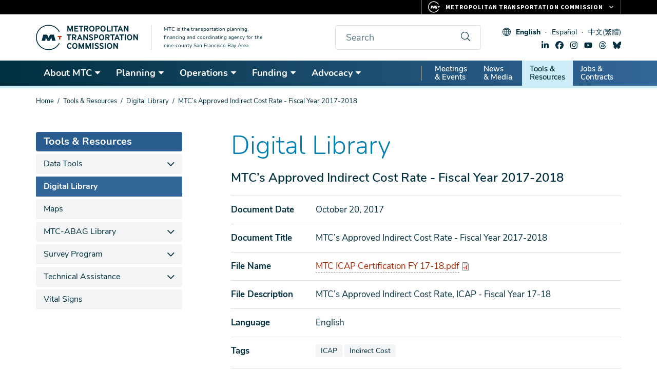

--- FILE ---
content_type: text/html; charset=UTF-8
request_url: https://mtc.ca.gov/digital-library/663426-mtcs-approved-indirect-cost-rate-fiscal-year-2017-2018
body_size: 20662
content:
<!DOCTYPE html>
<html lang="en" dir="ltr" prefix="og: https://ogp.me/ns#">
  <head>
    <meta charset="utf-8" />
<noscript><style>form.antibot * :not(.antibot-message) { display: none !important; }</style>
</noscript><meta name="description" content="MTC is the Metropolitan Transportation Commission. We are a public, governmental agency responsible for planning, financing and coordinating transportation for the nine-county San Francisco Bay Area. And we’re part of every trip you take.cf" />
<link rel="shortlink" href="https://mtc.ca.gov/media/663426" />
<link rel="canonical" href="https://mtc.ca.gov/digital-library/663426-mtcs-approved-indirect-cost-rate-fiscal-year-2017-2018" />
<meta name="google" content="TZTVz6YT6Toj_orfIYMmlqqSFhS_9mwLi0r4JPuRL2s" />
<meta property="og:site_name" content="Metropolitan Transportation Commission" />
<meta property="og:type" content="Article" />
<meta property="og:url" content="https://mtc.ca.gov/digital-library/663426-mtcs-approved-indirect-cost-rate-fiscal-year-2017-2018" />
<meta property="og:title" content="MTC’s Approved Indirect Cost Rate - Fiscal Year 2017-2018" />
<meta property="og:image" content="https://mtc.ca.gov/themes/custom/mtcca/logo.svg" />
<meta property="og:image:url" content="https://mtc.ca.gov/themes/custom/mtcca/logo.svg" />
<meta property="og:image:secure_url" content="https://mtc.ca.gov/themes/custom/mtcca/logo.svg" />
<meta property="og:image:type" content="image/svg" />
<meta property="og:image:width" content="200" />
<meta property="og:image:height" content="50" />
<meta name="twitter:card" content="summary" />
<meta name="twitter:site" content="@mtcbata" />
<meta name="twitter:title" content="MTC’s Approved Indirect Cost Rate - Fiscal Year 2017-2018" />
<meta name="google-site-verification" content="CF0rTXphunFJKdssrg8cCPIZPtjUqQEbbQL4lpQs5Y4" />
<meta name="Generator" content="Drupal 10 (https://www.drupal.org)" />
<meta name="MobileOptimized" content="width" />
<meta name="HandheldFriendly" content="true" />
<meta name="viewport" content="width=device-width, initial-scale=1.0" />
<link rel="alternate" hreflang="en" href="https://mtc.ca.gov/digital-library/663426-mtcs-approved-indirect-cost-rate-fiscal-year-2017-2018" />
<link rel="alternate" hreflang="es" href="https://es.mtc.ca.gov/digital-library/663426-mtcs-approved-indirect-cost-rate-fiscal-year-2017-2018" />
<link rel="alternate" hreflang="zh-tw" href="https://zh-tw.mtc.ca.gov/digital-library/663426-mtcs-approved-indirect-cost-rate-fiscal-year-2017-2018" />
<link rel="icon" href="/themes/custom/mtcca/favicon.ico" type="image/vnd.microsoft.icon" />

    <title>MTC’s Approved Indirect Cost Rate - Fiscal Year 2017-2018 | Metropolitan Transportation Commission</title>
        <link rel="preload" href="/themes/custom/mtcca/fonts/nunito/nunito-v16-latin-300.woff2" as="font" type="font/woff2" crossorigin>
    <link rel="preload" href="/themes/custom/mtcca/fonts/nunito/nunito-v16-latin-700.woff2" as="font" type="font/woff2" crossorigin>
    <link rel="preload" href="/themes/custom/mtcca/fonts/nunito/nunito-v16-latin-regular.woff2" as="font" type="font/woff2" crossorigin>
    <link rel="preload" href="/themes/custom/mtcca/fonts/nunito-sans/nunito-sans-v6-latin-regular.woff2" as="font" type="font/woff2" crossorigin>
    <link rel="preload" href="/themes/custom/mtcca/fonts/nunito-sans/nunito-sans-v6-latin-300.woff2" as="font" type="font/woff2" crossorigin>
    <link rel="preload" href="/themes/custom/mtcca/fonts/nunito-sans/nunito-sans-v6-latin-600.woff2" as="font" type="font/woff2" crossorigin>
    <link rel="stylesheet" media="all" href="/sites/default/files/css/css_lnsFjOxfYwFhmlumqjXB0183NVl36nRFwqAXGqRvfgA.css?delta=0&amp;language=en&amp;theme=mtcca&amp;include=[base64]" />
<link rel="stylesheet" media="all" href="/sites/default/files/css/css_ln3eelV40MesskqV3nA--QOQaZDzbsUsIStn1qYqUso.css?delta=1&amp;language=en&amp;theme=mtcca&amp;include=[base64]" />

    <script type="application/json" data-drupal-selector="drupal-settings-json">{"path":{"baseUrl":"\/","pathPrefix":"","currentPath":"media\/663426","currentPathIsAdmin":false,"isFront":false,"currentLanguage":"en"},"pluralDelimiter":"\u0003","suppressDeprecationErrors":true,"gtag":{"tagId":"G-875ZLGCEXJ","consentMode":false,"otherIds":[],"events":[],"additionalConfigInfo":[]},"ajaxPageState":{"libraries":"[base64]","theme":"mtcca","theme_token":null},"ajaxTrustedUrl":{"https:\/\/service.govdelivery.com\/accounts\/CAMTC\/subscribers\/qualify?":true,"\/search\/google":true},"gtm":{"tagId":null,"settings":{"data_layer":"dataLayer","include_classes":false,"allowlist_classes":"","blocklist_classes":"","include_environment":false,"environment_id":"","environment_token":""},"tagIds":["GTM-55J6L25K"]},"localizejs":{"projectKey":"2f948b46250b0","language_switcher":{"languages":[{"code":"en","label":"English","domain":"mtc.ca.gov"},{"code":"es","label":"Espa\u00f1ol","domain":"es.mtc.ca.gov"},{"code":"zh-TW","label":"\u4e2d\u6587(\u7e41\u9ad4)","domain":"zh-tw.mtc.ca.gov"}],"useDomains":true}},"data":{"extlink":{"extTarget":false,"extTargetAppendNewWindowDisplay":false,"extTargetAppendNewWindowLabel":"(opens in a new window)","extTargetNoOverride":false,"extNofollow":false,"extTitleNoOverride":false,"extNoreferrer":true,"extFollowNoOverride":false,"extClass":"ext","extLabel":"(link is external)","extImgClass":false,"extSubdomains":false,"extExclude":"","extInclude":"","extCssExclude":".footer__bottom","extCssInclude":"","extCssExplicit":"","extAlert":false,"extAlertText":"This link will take you to an external web site. We are not responsible for their content.","extHideIcons":false,"mailtoClass":"0","telClass":"tel","mailtoLabel":"(link sends email)","telLabel":"","extUseFontAwesome":true,"extIconPlacement":"append","extPreventOrphan":false,"extFaLinkClasses":"fa fa-external-link","extFaMailtoClasses":"fa fa-envelope-o","extAdditionalLinkClasses":"","extAdditionalMailtoClasses":"","extAdditionalTelClasses":"","extFaTelClasses":"fa fa-phone","allowedDomains":["mtc.ca.gov"],"extExcludeNoreferrer":""}},"googlePSE":{"language":"en","displayWatermark":false},"user":{"uid":0,"permissionsHash":"c41bb2fa639732aea0c726de8fce3a63c1359cb453fab7a40287f2ed079d7c13"}}</script>
<script src="/sites/default/files/js/js_mDmwgoIvvqLuloPLLQnp4enLLHKaksgjz46oOSXeJME.js?scope=header&amp;delta=0&amp;language=en&amp;theme=mtcca&amp;include=[base64]"></script>
<script src="https://script.crazyegg.com/pages/scripts/0022/8123.js" async></script>
<script src="/modules/contrib/google_tag/js/gtag.js?t96k9w"></script>
<script src="/modules/contrib/google_tag/js/gtm.js?t96k9w"></script>

  </head>
  <body class="page-media path-digital-library-663426-mtcs-approved-indirect-cost-rate-fiscal-year-2017-2018">
        <a href="#main-content" class="visually-hidden focusable skip-link">
      Skip to main content
    </a>
    <noscript><iframe src="https://www.googletagmanager.com/ns.html?id=GTM-55J6L25K"
                  height="0" width="0" style="display:none;visibility:hidden"></iframe></noscript>

      <div class="dialog-off-canvas-main-canvas" data-off-canvas-main-canvas>
    
<div id="page-wrapper">
  <div id="page">
    <header id="header" class="header" role="banner">
      <div class="container">
          <div class="header__branding">
      <a class="header__logo" href="/" rel="home">
      <img class="header__logo--desktop" src="/themes/custom/mtcca/logo.svg" alt="Home" width="200" height="50" />
      <img class="header__logo--mobile" src="/themes/custom/mtcca/images/logo-white.svg" alt="Home" aria-hidden="true" width="200" height="50" />
    </a>
        <div class="header__slogan">MTC is the transportation planning, financing and coordinating agency for the nine-county San Francisco Bay Area.</div>
  </div>


        <div class="header__content">
          <button class="search-trigger" id="search-trigger" aria-expanded="false" aria-label="search"></button>
          <div class="search-block-form google-cse block block-search container-inline" data-drupal-selector="search-block-form" id="block-searchform" role="search" aria-labelledby="search-trigger" aria-label="search">
  
    
      <form action="/search/google" method="get" id="search-block-form" accept-charset="UTF-8">
  <div class="js-form-item form-item js-form-type-search form-type-search js-form-item-keys form-item-keys form-no-label">
      <label for="edit-keys" class="visually-hidden">Search</label>
        <input title="Enter the terms you wish to search for." placeholder="Search" data-drupal-selector="edit-keys" type="search" id="edit-keys" name="keys" value="" size="40" maxlength="128" class="form-search" />

        </div>
<input data-drupal-selector="edit-protect-form-flood-control" type="hidden" name="protect_form_flood_control" value="protect_form_flood_control" />
<div data-drupal-selector="edit-actions" class="form-actions js-form-wrapper form-wrapper" id="edit-actions--mISkN9iVLjA"><input id="search-block-submit" data-drupal-selector="search-block-submit" type="submit" value="Search" class="button js-form-submit form-submit" />
</div>

</form>

  </div>

          <div class="header__links">
            <div class="header__localize">
              <div class="localize-globe"></div>
              <button aria-label="Translate this page" class="localize-trigger" id="localize-trigger" aria-expanded="false">Language</button>
              <div id="block-localizejs-language-switcher" class="block block-localizejs block-localizejs-language-switcher">
  
    
      <div id="localize-links">
  <ul class="localize-links-container" notranslate>
                  <li><button data-language="en" onclick='javascript:window.location.href="https://mtc.ca.gov/media/663426"'>English</button></li>
              <li><button data-language="es" onclick='javascript:window.location.href="https://es.mtc.ca.gov/media/663426"'>Español</button></li>
              <li><button data-language="zh-TW" onclick='javascript:window.location.href="https://zh-tw.mtc.ca.gov/media/663426"'>中文(繁體)</button></li>
            </ul>
</div>

  </div>

            </div>
            <div class="header__social">
              <span class="social-icon social-icon--linkedin">
  <a href="https://www.linkedin.com/company/metropolitan-transportation-commission" title="Find Metropolitan Transportation Commission on LinkedIn"><svg xmlns="http://www.w3.org/2000/svg" viewBox="0 0 448 512"><!--!Font Awesome Free 6.5.2 by @fontawesome - https://fontawesome.com License - https://fontawesome.com/license/free Copyright 2024 Fonticons, Inc.--><path d="M100.3 448H7.4V148.9h92.9zM53.8 108.1C24.1 108.1 0 83.5 0 53.8a53.8 53.8 0 0 1 107.6 0c0 29.7-24.1 54.3-53.8 54.3zM447.9 448h-92.7V302.4c0-34.7-.7-79.2-48.3-79.2-48.3 0-55.7 37.7-55.7 76.7V448h-92.8V148.9h89.1v40.8h1.3c12.4-23.5 42.7-48.3 87.9-48.3 94 0 111.3 61.9 111.3 142.3V448z"/></svg>linkedin</a>
</span>
<span class="social-icon social-icon--facebook">
  <a href="https://www.facebook.com/MTCBATA" title="Find Metropolitan Transportation Commission on Facebook"><svg xmlns="http://www.w3.org/2000/svg" viewBox="0 0 512 512"><!--!Font Awesome Free 6.5.2 by @fontawesome - https://fontawesome.com License - https://fontawesome.com/license/free Copyright 2024 Fonticons, Inc.--><path d="M512 256C512 114.6 397.4 0 256 0S0 114.6 0 256C0 376 82.7 476.8 194.2 504.5V334.2H141.4V256h52.8V222.3c0-87.1 39.4-127.5 125-127.5c16.2 0 44.2 3.2 55.7 6.4V172c-6-.6-16.5-1-29.6-1c-42 0-58.2 15.9-58.2 57.2V256h83.6l-14.4 78.2H287V510.1C413.8 494.8 512 386.9 512 256h0z"/></svg>facebook</a>
</span>
<span class="social-icon social-icon--instagram">
  <a href="https://instagram.com/mtcbata" title="Find Metropolitan Transportation Commission on Instagram"><svg xmlns="http://www.w3.org/2000/svg" viewBox="0 0 448 512"><!--!Font Awesome Free 6.5.2 by @fontawesome - https://fontawesome.com License - https://fontawesome.com/license/free Copyright 2024 Fonticons, Inc.--><path d="M224.1 141c-63.6 0-114.9 51.3-114.9 114.9s51.3 114.9 114.9 114.9S339 319.5 339 255.9 287.7 141 224.1 141zm0 189.6c-41.1 0-74.7-33.5-74.7-74.7s33.5-74.7 74.7-74.7 74.7 33.5 74.7 74.7-33.6 74.7-74.7 74.7zm146.4-194.3c0 14.9-12 26.8-26.8 26.8-14.9 0-26.8-12-26.8-26.8s12-26.8 26.8-26.8 26.8 12 26.8 26.8zm76.1 27.2c-1.7-35.9-9.9-67.7-36.2-93.9-26.2-26.2-58-34.4-93.9-36.2-37-2.1-147.9-2.1-184.9 0-35.8 1.7-67.6 9.9-93.9 36.1s-34.4 58-36.2 93.9c-2.1 37-2.1 147.9 0 184.9 1.7 35.9 9.9 67.7 36.2 93.9s58 34.4 93.9 36.2c37 2.1 147.9 2.1 184.9 0 35.9-1.7 67.7-9.9 93.9-36.2 26.2-26.2 34.4-58 36.2-93.9 2.1-37 2.1-147.8 0-184.8zM398.8 388c-7.8 19.6-22.9 34.7-42.6 42.6-29.5 11.7-99.5 9-132.1 9s-102.7 2.6-132.1-9c-19.6-7.8-34.7-22.9-42.6-42.6-11.7-29.5-9-99.5-9-132.1s-2.6-102.7 9-132.1c7.8-19.6 22.9-34.7 42.6-42.6 29.5-11.7 99.5-9 132.1-9s102.7-2.6 132.1 9c19.6 7.8 34.7 22.9 42.6 42.6 11.7 29.5 9 99.5 9 132.1s2.7 102.7-9 132.1z"/></svg>instagram</a>
</span>
<span class="social-icon social-icon--youtube">
  <a href="https://www.youtube.com/user/mtcabaglibrary" title="Find Metropolitan Transportation Commission on YouTube"><svg xmlns="http://www.w3.org/2000/svg" viewBox="0 0 576 512"><!--!Font Awesome Free 6.5.2 by @fontawesome - https://fontawesome.com License - https://fontawesome.com/license/free Copyright 2024 Fonticons, Inc.--><path d="M549.7 124.1c-6.3-23.7-24.8-42.3-48.3-48.6C458.8 64 288 64 288 64S117.2 64 74.6 75.5c-23.5 6.3-42 24.9-48.3 48.6-11.4 42.9-11.4 132.3-11.4 132.3s0 89.4 11.4 132.3c6.3 23.7 24.8 41.5 48.3 47.8C117.2 448 288 448 288 448s170.8 0 213.4-11.5c23.5-6.3 42-24.2 48.3-47.8 11.4-42.9 11.4-132.3 11.4-132.3s0-89.4-11.4-132.3zm-317.5 213.5V175.2l142.7 81.2-142.7 81.2z"/></svg>youtube</a>
</span>
<span class="social-icon social-icon--threads">
  <a href="https://www.threads.com/@mtcbata" title="Find Metropolitan Transportation Commission on Threads"><svg xmlns="http://www.w3.org/2000/svg" viewBox="0 0 448 512"><!--!Font Awesome Free 7.0.1 by @fontawesome - https://fontawesome.com License - https://fontawesome.com/license/free Copyright 2025 Fonticons, Inc.--><path d="M331.5 235.7c2.2 .9 4.2 1.9 6.3 2.8 29.2 14.1 50.6 35.2 61.8 61.4 15.7 36.5 17.2 95.8-30.3 143.2-36.2 36.2-80.3 52.5-142.6 53l-.3 0c-70.2-.5-124.1-24.1-160.4-70.2-32.3-41-48.9-98.1-49.5-169.6l0-.5C17 184.3 33.6 127.2 65.9 86.2 102.2 40.1 156.2 16.5 226.4 16l.3 0c70.3 .5 124.9 24 162.3 69.9 18.4 22.7 32 50 40.6 81.7l-40.4 10.8c-7.1-25.8-17.8-47.8-32.2-65.4-29.2-35.8-73-54.2-130.5-54.6-57 .5-100.1 18.8-128.2 54.4-26.2 33.3-39.8 81.5-40.3 143.2 .5 61.7 14.1 109.9 40.3 143.3 28 35.6 71.2 53.9 128.2 54.4 51.4-.4 85.4-12.6 113.7-40.9 32.3-32.2 31.7-71.8 21.4-95.9-6.1-14.2-17.1-26-31.9-34.9-3.7 26.9-11.8 48.3-24.7 64.8-17.1 21.8-41.4 33.6-72.7 35.3-23.6 1.3-46.3-4.4-63.9-16-20.8-13.8-33-34.8-34.3-59.3-2.5-48.3 35.7-83 95.2-86.4 21.1-1.2 40.9-.3 59.2 2.8-2.4-14.8-7.3-26.6-14.6-35.2-10-11.7-25.6-17.7-46.2-17.8l-.7 0c-16.6 0-39 4.6-53.3 26.3l-34.4-23.6c19.2-29.1 50.3-45.1 87.8-45.1l.8 0c62.6 .4 99.9 39.5 103.7 107.7l-.2 .2 .1 0zm-156 68.8c1.3 25.1 28.4 36.8 54.6 35.3 25.6-1.4 54.6-11.4 59.5-73.2-13.2-2.9-27.8-4.4-43.4-4.4-4.8 0-9.6 .1-14.4 .4-42.9 2.4-57.2 23.2-56.2 41.8l-.1 .1z"/></svg>threads</a>
</span>
<span class="social-icon social-icon--bluesky">
  <a href="https://bsky.app/profile/mtcbata.bsky.social" title="Find Metropolitan Transportation Commission on Bluesky"><svg xmlns="http://www.w3.org/2000/svg" viewBox="0 0 576 512"><!--!Font Awesome Free 7.0.1 by @fontawesome - https://fontawesome.com License - https://fontawesome.com/license/free Copyright 2025 Fonticons, Inc.--><path d="M407.8 294.7c-3.3-.4-6.7-.8-10-1.3 3.4 .4 6.7 .9 10 1.3zM288 227.1C261.9 176.4 190.9 81.9 124.9 35.3 61.6-9.4 37.5-1.7 21.6 5.5 3.3 13.8 0 41.9 0 58.4S9.1 194 15 213.9c19.5 65.7 89.1 87.9 153.2 80.7 3.3-.5 6.6-.9 10-1.4-3.3 .5-6.6 1-10 1.4-93.9 14-177.3 48.2-67.9 169.9 120.3 124.6 164.8-26.7 187.7-103.4 22.9 76.7 49.2 222.5 185.6 103.4 102.4-103.4 28.1-156-65.8-169.9-3.3-.4-6.7-.8-10-1.3 3.4 .4 6.7 .9 10 1.3 64.1 7.1 133.6-15.1 153.2-80.7 5.9-19.9 15-138.9 15-155.5s-3.3-44.7-21.6-52.9c-15.8-7.1-40-14.9-103.2 29.8-66.1 46.6-137.1 141.1-163.2 191.8z"/></svg>bluesky</a>
</span>
            </div>
          </div>
        </div>
      </div>
    </header>
    <div class="menu-bar"> <!-- this gets fixed height when child is sticky -->
      <div id="header-menu">
        <div class="menu-bar__gradient">
          <div class="container">
            <div class="sticky-hidden">
              <a href="/" class="navbar-brand">
                <img src="/themes/custom/mtcca/images/mtc-icon-white.svg" alt="Home" width="30" height="30" />
              </a>
            </div>
              <div id="block-smartmenusblock" class="block block-smartmenus block-smart-menus-block">
  
    
      <div class="smartmenus-block">
  

<nav class="main-nav smartmenus-nav" role="navigation" aria-label="main">
  <input id="main-menu-state" class="sm-menu-state" type="checkbox" />
<label class="sm-menu-btn" for="main-menu-state">
  Toggle main menu visibility
  <span class="sm-menu-btn-icon"></span>
</label>

                         <ul id="sm-main-menu"  class="sm-simple sm-horizontal sm sm-main" data-drupal-selector="smartmenu""> 
              
                <li class="sm-item item-expanded first about-mtc">
          <a href="/about-mtc" class="sm-link" data-drupal-link-system-path="node/4000051">About MTC</a>

                                <ul class="mega-menu-item sm-nowrap">
                                                             <li class="sm-item first">
          <a href="/about-mtc/what-mtc" class="sm-link mega-menu-title" data-drupal-link-system-path="node/4000076">What Is MTC?</a>
                      <ul class="mega-menu-child">
                                                             <li class="sm-item first">
          <a href="/about-mtc/what-mtc/mission-vision-values" class="sm-link" data-drupal-link-system-path="node/4036291">Mission, Vision &amp; Values</a>
        </li>
                              <li class="sm-item">
          <a href="/about-mtc/what-mtc/mtc-history" class="sm-link" data-drupal-link-system-path="node/4000101">MTC History</a>
        </li>
                              <li class="sm-item last">
          <a href="/about-mtc/what-mtc/equity-platform" class="sm-link" data-drupal-link-system-path="node/4000106">Equity Platform</a>
        </li>
            
            </ul>
                  </li>
                              <li class="sm-item">
          <a href="/about-mtc/contact-mtc" class="sm-link mega-menu-title" data-drupal-link-system-path="node/4000111">Contact MTC</a>
                      <ul class="mega-menu-child">
                                                             <li class="sm-item first">
          <a href="/about-mtc/contact-mtc/executive-leadership-senior-staff" class="sm-link" data-drupal-link-system-path="node/4001261">Executive Leadership &amp; Senior Staff</a>
        </li>
                              <li class="sm-item last">
          <a href="/about-mtc/contact-mtc/complete-mtc-staff-directory" class="sm-link" data-drupal-link-system-path="node/4001621">Complete MTC Staff Directory</a>
        </li>
            
            </ul>
                  </li>
                              <li class="sm-item">
          <a href="/about-mtc/commissioners" class="sm-link mega-menu-title" data-drupal-link-system-path="node/4000126">Commissioners</a>
                      <ul class="mega-menu-child">
                                                             <li class="sm-item first last">
          <a href="/about-mtc/commissioners/full-commissioner-roster" class="sm-link" data-drupal-link-system-path="node/4001206">Full Commissioner Roster</a>
        </li>
            
            </ul>
                  </li>
                              <li class="sm-item">
          <a href="/about-mtc/committees" class="sm-link mega-menu-title" data-drupal-link-system-path="node/4000131">Committees</a>
                      <ul class="mega-menu-child">
                                                             <li class="sm-item item-expanded first">
          <a href="/about-mtc/committees/standing-committees" class="sm-link" data-drupal-link-system-path="node/4000236">Standing Committees</a>
        </li>
                              <li class="sm-item item-expanded">
          <a href="/about-mtc/committees/policy-advisory-council" class="sm-link" data-drupal-link-system-path="node/4000231">Policy Advisory Council</a>
        </li>
                              <li class="sm-item item-expanded">
          <a href="/about-mtc/committees/mtc-abag-community-advisory-council" class="sm-link" data-drupal-link-system-path="node/4037312">MTC ABAG Community Advisory Council</a>
        </li>
                              <li class="sm-item item-expanded last">
          <a href="/about-mtc/committees/interagency-committees" class="sm-link" data-drupal-link-system-path="node/4000136">Interagency Committees</a>
        </li>
            
            </ul>
                  </li>
                              <li class="sm-item">
          <a href="/about-mtc/authorities" class="sm-link mega-menu-title" data-drupal-link-system-path="node/4000241">Authorities</a>
                      <ul class="mega-menu-child">
                                                             <li class="sm-item item-expanded first">
          <a href="/about-mtc/authorities/bay-area-headquarters-authority-baha" class="sm-link" data-drupal-link-system-path="node/4000246">Bay Area Headquarters Authority</a>
        </li>
                              <li class="sm-item item-expanded">
          <a href="/about-mtc/authorities/bay-area-housing-finance-authority-bahfa" class="sm-link" data-drupal-link-system-path="node/4000266">Bay Area Housing Finance Authority</a>
        </li>
                              <li class="sm-item">
          <a href="/about-mtc/authorities/bay-area-infrastructure-financing-authority-baifa" class="sm-link" data-drupal-link-system-path="node/4000251">Bay Area Infrastructure Financing Authority</a>
        </li>
                              <li class="sm-item item-expanded">
          <a href="/about-mtc/authorities/bay-area-toll-authority-bata" class="sm-link" data-drupal-link-system-path="node/4001716">Bay Area Toll Authority</a>
        </li>
                              <li class="sm-item">
          <a href="/about-mtc/authorities/public-transit-revenue-measure-district" class="sm-link" data-drupal-link-system-path="node/4040620">Public Transit Revenue Measure District</a>
        </li>
                              <li class="sm-item last">
          <a href="/about-mtc/authorities/service-authority-freeways-and-expressways-safe" class="sm-link" data-drupal-link-system-path="node/4000271">Service Authority for Freeways and Expressways</a>
        </li>
            
            </ul>
                  </li>
                              <li class="sm-item">
          <a href="/about-mtc/public-participation" class="sm-link mega-menu-title" data-drupal-link-system-path="node/4000276">Public Participation</a>
                      <ul class="mega-menu-child">
                                                             <li class="sm-item first">
          <a href="/about-mtc/public-participation/get-involved" class="sm-link" data-drupal-link-system-path="node/4000291">Get Involved</a>
        </li>
                              <li class="sm-item item-expanded">
          <a href="/about-mtc/public-participation/accessibility" class="sm-link" data-drupal-link-system-path="node/4000281">Accessibility</a>
        </li>
                              <li class="sm-item">
          <a href="/about-mtc/public-participation/language-assistance" class="sm-link" data-drupal-link-system-path="node/4000306">Language Assistance</a>
        </li>
                              <li class="sm-item">
          <a href="/about-mtc/public-participation/request-public-record" class="sm-link" data-drupal-link-system-path="node/4000316">Request a Public Record</a>
        </li>
                              <li class="sm-item">
          <a href="/about-mtc/public-participation/public-participation-plan" class="sm-link" data-drupal-link-system-path="node/4000311">Public Participation Plan</a>
        </li>
                              <li class="sm-item">
          <a href="/about-mtc/public-participation/title-vi-civil-rights-act" class="sm-link" data-drupal-link-system-path="node/4000321">Title VI: Civil Rights Act</a>
        </li>
                              <li class="sm-item last">
          <a href="/about-mtc/public-participation/youth-initiatives" class="sm-link" data-drupal-link-system-path="node/4001761">Youth Initiatives</a>
        </li>
            
            </ul>
                  </li>
                              <li class="sm-item last">
          <a href="/about-mtc/administrative-requirements" class="sm-link mega-menu-title" data-drupal-link-system-path="node/4001701">Administrative Requirements</a>
                      <ul class="mega-menu-child">
                                                             <li class="sm-item first">
          <a href="/about-mtc/administrative-requirements/enterprise-systems-catalog" class="sm-link" data-drupal-link-system-path="node/4000286">Enterprise Systems Catalog</a>
        </li>
                              <li class="sm-item">
          <a href="/about-mtc/administrative-requirements/mtc-indirect-cost-allocation-plan-icap-rate" class="sm-link" data-drupal-link-system-path="node/4001756">Indirect Cost Requirements</a>
        </li>
                              <li class="sm-item">
          <a href="/about-mtc/administrative-requirements/overall-work-program-owp" class="sm-link" data-drupal-link-system-path="node/4001031">Overall Work Program</a>
        </li>
                              <li class="sm-item last">
          <a href="/about-mtc/administrative-requirements/stale-check-list" class="sm-link" data-drupal-link-system-path="node/4032513">Stale Check List</a>
        </li>
            
            </ul>
                  </li>
            
              <div class="views-element-container"><div class="view view-mega-menu-promo-box view-id-mega_menu_promo_box view-display-id-section_promo js-view-dom-id-5b8d916c7b334fc4778cfc490d8b2359d9d0508c63fd899d8051e4bb52414d02">
  
    
      
      <div class="view-content">
          <div class="mm-promo menu-about-mtc"><div class="field-content views-field-edit-block-content"></div><div class="card card--megamenu card--linked">
  <div class="card__body">
    <a class="card__title" href="https://www.bayareafastrak.org">Need to Pay a Toll?</a>
    <div class="card__description"><p><span>Learn how to pay tolls for Bay Area bridges or Express Lanes. Remember, FasTrak will never request payment by text.</span></p></div>
    <div class="card__cta">Visit BayAreaFasTrak.org.</div>
  </div>
  <div class="card__image">  <img loading="lazy" src="/sites/default/files/styles/third/public/images/sfobb_toll_plaza_zoom.jpg.webp?itok=8bbiRUb-&amp;cb=040a77e0" width="480" height="270" alt="Aerial over the San Francisco-Oakland Bay Bridge Toll Plaza." />


</div>
</div></div>

    </div>
  
          </div>
</div>

            </ul>
                  </li>
              
                <li class="sm-item item-expanded planning">
          <a href="/planning" class="sm-link" data-drupal-link-system-path="node/4000056">Planning</a>

                                <ul class="mega-menu-item sm-nowrap">
                                                             <li class="sm-item first">
          <a href="/planning/long-range-planning" class="sm-link mega-menu-title" data-drupal-link-system-path="node/4000331">Long-Range Planning</a>
                      <ul class="mega-menu-child">
                                                             <li class="sm-item first">
          <a href="/planning/long-range-planning/countywide-transportation-plans" class="sm-link" data-drupal-link-system-path="node/4001721">Countywide Transportation Plans</a>
        </li>
                              <li class="sm-item item-expanded">
          <a href="/planning/long-range-planning/plan-bay-area-2050-plus" class="sm-link" data-drupal-link-system-path="node/4029427">Plan Bay Area 2050+</a>
        </li>
                              <li class="sm-item item-expanded">
          <a href="/planning/long-range-planning/plan-bay-area-2050" class="sm-link" data-drupal-link-system-path="node/4000336">Plan Bay Area 2050</a>
        </li>
                              <li class="sm-item item-expanded last">
          <a href="/planning/long-range-planning/plan-bay-area-2040" class="sm-link" data-drupal-link-system-path="node/4000351">Plan Bay Area 2040</a>
        </li>
            
            </ul>
                  </li>
                              <li class="sm-item">
          <a href="/planning/housing" class="sm-link mega-menu-title" data-drupal-link-system-path="node/4000561">Housing</a>
                      <ul class="mega-menu-child">
                                                             <li class="sm-item first">
          <a href="/planning/housing/public-land-reuse" class="sm-link" data-drupal-link-system-path="node/4000571">Public Land Reuse</a>
        </li>
                              <li class="sm-item item-expanded">
          <a href="/planning/housing/transforming-malls-office-parks" class="sm-link" data-drupal-link-system-path="node/4025239">Transforming Malls &amp; Office Parks</a>
        </li>
                              <li class="sm-item last">
          <a href="/planning/housing/committee-house-bay-area-casa" class="sm-link" data-drupal-link-system-path="node/4000566">The Committee to House the Bay Area - CASA</a>
        </li>
            
            </ul>
                  </li>
                              <li class="sm-item">
          <a href="/planning/land-use" class="sm-link mega-menu-title" data-drupal-link-system-path="node/4000616">Land Use</a>
                      <ul class="mega-menu-child">
                                                             <li class="sm-item item-expanded first">
          <a href="/planning/land-use/priority-conservation-areas-pcas" class="sm-link" data-drupal-link-system-path="node/4001646">Priority Conservation Areas</a>
        </li>
                              <li class="sm-item item-expanded">
          <a href="/planning/land-use/priority-development-areas-pdas" class="sm-link" data-drupal-link-system-path="node/4000626">Priority Development Areas</a>
        </li>
                              <li class="sm-item">
          <a href="/planning/land-use/priority-production-areas-ppas" class="sm-link" data-drupal-link-system-path="node/4000631">Priority Production Areas</a>
        </li>
                              <li class="sm-item">
          <a href="/planning/land-use/priority-sites" class="sm-link" data-drupal-link-system-path="node/4025417">Priority Sites</a>
        </li>
                              <li class="sm-item last">
          <a href="/planning/land-use/transit-oriented-communities-toc-policy" class="sm-link" data-drupal-link-system-path="node/4000641">Transit-Oriented Communities Policy</a>
        </li>
            
            </ul>
                  </li>
                              <li class="sm-item">
          <a href="/planning/resilience" class="sm-link mega-menu-title" data-drupal-link-system-path="node/4002541">Resilience</a>
                      <ul class="mega-menu-child">
                                                             <li class="sm-item first">
          <a href="/planning/resilience/sea-level-rise-regional-planning-initiatives" class="sm-link" data-drupal-link-system-path="node/4025451">Sea Level Rise Initiatives</a>
        </li>
                              <li class="sm-item last">
          <a href="/planning/resilience/state-route-37" class="sm-link" data-drupal-link-system-path="node/4002546">State Route 37</a>
        </li>
            
            </ul>
                  </li>
                              <li class="sm-item last">
          <a href="/planning/transportation" class="sm-link mega-menu-title" data-drupal-link-system-path="node/4000361">Transportation</a>
                      <ul class="mega-menu-child">
                                                             <li class="sm-item item-expanded first">
          <a href="/planning/transportation/access-equity-mobility" class="sm-link" data-drupal-link-system-path="node/4000366">Access, Equity &amp; Mobility</a>
        </li>
                              <li class="sm-item item-expanded">
          <a href="/planning/transportation/bicycle-pedestrian-micromobility" class="sm-link" data-drupal-link-system-path="node/4000416">Bicycle, Pedestrian &amp; Micromobility</a>
        </li>
                              <li class="sm-item item-expanded">
          <a href="/planning/transportation/complete-streets" class="sm-link" data-drupal-link-system-path="node/4001641">Complete Streets</a>
        </li>
                              <li class="sm-item item-expanded">
          <a href="/planning/transportation/driving-congestion-environment" class="sm-link" data-drupal-link-system-path="node/4001351">Driving: Congestion &amp; Environment</a>
        </li>
                              <li class="sm-item">
          <a href="/planning/transportation/federal-performance-targets" class="sm-link" data-drupal-link-system-path="node/4000481">Federal Performance Targets</a>
        </li>
                              <li class="sm-item item-expanded">
          <a href="/planning/transportation/mobility-hubs" class="sm-link" data-drupal-link-system-path="node/4001696">Mobility Hubs</a>
        </li>
                              <li class="sm-item item-expanded">
          <a href="/planning/transportation/public-transit" class="sm-link" data-drupal-link-system-path="node/4000526">Public Transit</a>
        </li>
                              <li class="sm-item item-expanded">
          <a href="/planning/transportation/regional-transportation-studies" class="sm-link" data-drupal-link-system-path="node/4000506">Regional Transportation Studies</a>
        </li>
                              <li class="sm-item">
          <a href="/planning/transportation/san-francisco-bay-area-goods-movement-plan" class="sm-link" data-drupal-link-system-path="node/4000496">SF Bay Area Goods Movement Plan</a>
        </li>
                              <li class="sm-item item-expanded last">
          <a href="/planning/transportation/transportation-electrification" class="sm-link" data-drupal-link-system-path="node/4024500">Transportation Electrification</a>
        </li>
            
            </ul>
                  </li>
            
              <div class="views-element-container"><div class="view view-mega-menu-promo-box view-id-mega_menu_promo_box view-display-id-section_promo js-view-dom-id-99b3a31a7aa37bc3f917ae0b34247512ae8c230386de076214e7dc44a4b03784">
  
    
      
      <div class="view-content">
          <div class="mm-promo menu-planning"><div class="field-content views-field-edit-block-content"></div><div class="card card--megamenu card--linked">
  <div class="card__body">
    <a class="card__title" href="https://mtc.ca.gov/planning/long-range-planning/plan-bay-area-2050-0">Plan Bay Area 2050+</a>
    <div class="card__description"><p>Plan Bay Area 2050+ is an update to the current long-range regional plan, Plan Bay Area 2050.</p></div>
    <div class="card__cta">Learn more.</div>
  </div>
  <div class="card__image">  <img loading="lazy" src="/sites/default/files/styles/third/public/images/plan-bay-area-2050-plus-768x432.jpg.webp?itok=FmKavgxv&amp;cb=ad044e54" width="480" height="270" alt="Plan Bay Area 2050+ logo." />


</div>
</div></div>

    </div>
  
          </div>
</div>

            </ul>
                  </li>
              
                <li class="sm-item item-expanded operations">
          <a href="/operations" class="sm-link" data-drupal-link-system-path="node/4000061">Operations</a>

                                <ul class="mega-menu-item sm-nowrap">
                                                             <li class="sm-item first">
          <a href="/operations/programs-projects" class="sm-link mega-menu-title" data-drupal-link-system-path="node/4000656">Programs &amp; Projects</a>
                      <ul class="mega-menu-child">
                                                             <li class="sm-item item-expanded first">
          <a href="/operations/programs-projects/bridges" class="sm-link" data-drupal-link-system-path="node/4000661">Bridges</a>
        </li>
                              <li class="sm-item item-expanded">
          <a href="/operations/programs-projects/emergency-management" class="sm-link" data-drupal-link-system-path="node/4000746">Transportation Disaster Recovery</a>
        </li>
                              <li class="sm-item item-expanded">
          <a href="/operations/programs-projects/forward-commute-initiatives" class="sm-link" data-drupal-link-system-path="node/4000721">Forward Commute Initiatives</a>
        </li>
                              <li class="sm-item item-expanded">
          <a href="/operations/programs-projects/freeways" class="sm-link" data-drupal-link-system-path="node/4000756">Freeways</a>
        </li>
                              <li class="sm-item item-expanded">
          <a href="/operations/programs-projects/intelligent-transportation-systems-its" class="sm-link" data-drupal-link-system-path="node/4000791">Intelligent Transportation Systems</a>
        </li>
                              <li class="sm-item item-expanded last">
          <a href="/operations/programs-projects/streets-roads-arterials" class="sm-link" data-drupal-link-system-path="node/4000811">Streets, Roads &amp; Arterials</a>
        </li>
            
            </ul>
                  </li>
                              <li class="sm-item">
          <a href="/operations/regional-trails-parks" class="sm-link mega-menu-title" data-drupal-link-system-path="node/4001596">Regional Trails &amp; Parks</a>
                      <ul class="mega-menu-child">
                                                             <li class="sm-item item-expanded first">
          <a href="/operations/regional-trails-parks/san-francisco-bay-trail" class="sm-link" data-drupal-link-system-path="node/4017146">San Francisco Bay Trail</a>
        </li>
                              <li class="sm-item">
          <a href="/operations/regional-trails-parks/sf-bay-water-trail" class="sm-link" data-drupal-link-system-path="node/4000886">SF Bay Water Trail</a>
        </li>
                              <li class="sm-item last">
          <a href="/operations/regional-trails-parks/judge-john-sutter-regional-shoreline-gateway-park" class="sm-link" data-drupal-link-system-path="node/4000891">Judge John Sutter Regional Shoreline / Gateway Park</a>
        </li>
            
            </ul>
                  </li>
                              <li class="sm-item">
          <a href="/operations/transit-regional-network-management" class="sm-link mega-menu-title" data-drupal-link-system-path="node/4031624">Transit Regional Network Management</a>
                      <ul class="mega-menu-child">
                                                             <li class="sm-item item-expanded first">
          <a href="/operations/transit-regional-network-management/regional-mapping-wayfinding" class="sm-link" data-drupal-link-system-path="node/4030532">Regional Mapping &amp; Wayfinding</a>
        </li>
                              <li class="sm-item">
          <a href="/operations/transit-regional-network-management/transformation-action-plan-accessibility-initiatives" class="sm-link" data-drupal-link-system-path="node/4025553">Transformation Action Plan Accessibility Initiatives</a>
        </li>
                              <li class="sm-item">
          <a href="/operations/transit-regional-network-management/transit-fare-coordination-integration" class="sm-link" data-drupal-link-system-path="node/4029887">Transit Fare Coordination &amp; Integration</a>
        </li>
                              <li class="sm-item last">
          <a href="/operations/transit-regional-network-management/transit-priority" class="sm-link" data-drupal-link-system-path="node/4032579">Transit Priority</a>
        </li>
            
            </ul>
                  </li>
                              <li class="sm-item last">
          <a href="/operations/traveler-services" class="sm-link mega-menu-title" data-drupal-link-system-path="node/4000896">Traveler Services</a>
                      <ul class="mega-menu-child">
                                                             <li class="sm-item first">
          <a href="/operations/traveler-services/511" class="sm-link" data-drupal-link-system-path="node/4000901">511</a>
        </li>
                              <li class="sm-item">
          <a href="/operations/traveler-services/bay-wheels-bike-share-program" class="sm-link" data-drupal-link-system-path="node/4000906">Bay Wheels Bike Share Program</a>
        </li>
                              <li class="sm-item">
          <a href="/operations/traveler-services/carpool-vanpool" class="sm-link" data-drupal-link-system-path="node/4000936">Carpool &amp; Vanpool</a>
        </li>
                              <li class="sm-item item-expanded">
          <a href="/operations/traveler-services/clipper" class="sm-link" data-drupal-link-system-path="node/4000911">Clipper®</a>
        </li>
                              <li class="sm-item item-expanded">
          <a href="/operations/traveler-services/commuter-benefits-program" class="sm-link" data-drupal-link-system-path="node/4000916">Commuter Benefits Program</a>
        </li>
                              <li class="sm-item item-expanded">
          <a href="/operations/traveler-services/bay-area-express-lanes" class="sm-link" data-drupal-link-system-path="node/4000921">Bay Area Express Lanes</a>
        </li>
                              <li class="sm-item">
          <a href="/operations/traveler-services/fastrak" class="sm-link" data-drupal-link-system-path="node/4000926">FasTrak®</a>
        </li>
                              <li class="sm-item last">
          <a href="/operations/traveler-services/freeway-service-patrol" class="sm-link" data-drupal-link-system-path="node/4000931">Freeway Service Patrol</a>
        </li>
            
            </ul>
                  </li>
            
              <div class="views-element-container"><div class="view view-mega-menu-promo-box view-id-mega_menu_promo_box view-display-id-section_promo js-view-dom-id-62414f1856c25e59096abcc1d3c94a6dadc827e324ce223a7b2cb1076ef9cd38">
  
    
      
      <div class="view-content">
          <div class="mm-promo menu-operations"><div class="field-content views-field-edit-block-content"></div><div class="card card--megamenu card--linked">
  <div class="card__body">
    <a class="card__title" href="/operations/transit-regional-network-management">Transit Regional Network Management</a>
    <div class="card__description"><p>MTC supports regional efforts to make Bay Area transit simpler, easier to use and more affordable</p></div>
    <div class="card__cta">Learn how.</div>
  </div>
  <div class="card__image">  <img loading="lazy" src="/sites/default/files/styles/third/public/images/IMG_0106.jpg.webp?itok=vAaePPj0&amp;cb=1a956f52" width="480" height="270" alt="Transit travelers going up and down stairs at the Civic Center BART station in San Francisco." />


</div>
</div></div>

    </div>
  
          </div>
</div>

            </ul>
                  </li>
              
                <li class="sm-item item-expanded funding">
          <a href="/funding" class="sm-link" data-drupal-link-system-path="node/4000066">Funding</a>

                                <ul class="mega-menu-item sm-nowrap">
                                                             <li class="sm-item first">
          <a href="/funding/investment-strategies-commitments" class="sm-link mega-menu-title" data-drupal-link-system-path="node/4000991">Investment Strategies &amp; Commitments</a>
                      <ul class="mega-menu-child">
                                                             <li class="sm-item item-expanded first">
          <a href="/funding/investment-strategies-commitments/fix-it-first" class="sm-link" data-drupal-link-system-path="node/4000996">Fix It First</a>
        </li>
                              <li class="sm-item item-expanded">
          <a href="/funding/investment-strategies-commitments/transit-future" class="sm-link" data-drupal-link-system-path="node/4001011">Transit for the Future</a>
        </li>
                              <li class="sm-item item-expanded">
          <a href="/funding/investment-strategies-commitments/housing-solutions" class="sm-link" data-drupal-link-system-path="node/4001001">Housing Solutions</a>
        </li>
                              <li class="sm-item item-expanded last">
          <a href="/funding/investment-strategies-commitments/climate-protection" class="sm-link" data-drupal-link-system-path="node/4001006">Climate Protection</a>
        </li>
            
            </ul>
                  </li>
                              <li class="sm-item">
          <a href="/funding/federal-funding" class="sm-link mega-menu-title" data-drupal-link-system-path="node/4000961">Federal Funding</a>
                      <ul class="mega-menu-child">
                                                             <li class="sm-item item-expanded first">
          <a href="/funding/federal-funding/federal-highway-administration-fhwa-grants" class="sm-link" data-drupal-link-system-path="node/4002556">Federal Highway Administration Grants</a>
        </li>
                              <li class="sm-item">
          <a href="/funding/federal-funding/federal-transit-administration-fta-grants" class="sm-link" data-drupal-link-system-path="node/4002226">Federal Transit Administration Grants</a>
        </li>
                              <li class="sm-item">
          <a href="/funding/federal-funding/pro-housing-grant" class="sm-link" data-drupal-link-system-path="node/4030613">PRO Housing Grant</a>
        </li>
                              <li class="sm-item last">
          <a href="/funding/federal-funding/project-delivery" class="sm-link" data-drupal-link-system-path="node/4000976">Project Delivery</a>
        </li>
            
            </ul>
                  </li>
                              <li class="sm-item">
          <a href="/funding/state-funding" class="sm-link mega-menu-title" data-drupal-link-system-path="node/4001036">State Funding</a>
                      <ul class="mega-menu-child">
                                                             <li class="sm-item first">
          <a href="/funding/state-funding/cap-and-trade-funding" class="sm-link" data-drupal-link-system-path="node/4001831">Cap &amp; Trade Funding</a>
        </li>
                              <li class="sm-item">
          <a href="/funding/state-funding/regional-early-action-planning-grant-program-reap-2" class="sm-link" data-drupal-link-system-path="node/4034073">REAP 2</a>
        </li>
                              <li class="sm-item item-expanded">
          <a href="/funding/state-funding/sales-tax-gas-tax-funding" class="sm-link" data-drupal-link-system-path="node/4001836">Sales Tax &amp; Gas Tax Funding</a>
        </li>
                              <li class="sm-item last">
          <a href="/funding/state-funding/state-transportation-improvement-program-stip" class="sm-link" data-drupal-link-system-path="node/4001041">State Transportation Improvement Program</a>
        </li>
            
            </ul>
                  </li>
                              <li class="sm-item">
          <a href="/funding/regional-funding" class="sm-link mega-menu-title" data-drupal-link-system-path="node/4001066">Regional Funding</a>
                      <ul class="mega-menu-child">
                                                             <li class="sm-item first">
          <a href="/funding/regional-funding/regional-measure-3" class="sm-link" data-drupal-link-system-path="node/4001071">Regional Measure 3</a>
        </li>
                              <li class="sm-item">
          <a href="/funding/regional-funding/regional-measure-2" class="sm-link" data-drupal-link-system-path="node/4001076">Regional Measure 2</a>
        </li>
                              <li class="sm-item">
          <a href="/funding/regional-funding/regional-measure-1-rm-1" class="sm-link" data-drupal-link-system-path="node/4001081">Regional Measure 1</a>
        </li>
                              <li class="sm-item item-expanded last">
          <a href="/funding/regional-funding/transportation-development-act-tda-state-transit-assistance-sta" class="sm-link" data-drupal-link-system-path="node/4001046">TDA &amp; STA</a>
        </li>
            
            </ul>
                  </li>
                              <li class="sm-item">
          <a href="/funding/fund-management-system-fms" class="sm-link mega-menu-title" data-drupal-link-system-path="node/4000986">Fund Management System</a>
                  </li>
                              <li class="sm-item">
          <a href="/funding/funding-opportunities" class="sm-link mega-menu-title" data-drupal-link-system-path="node/4001826">Funding Opportunities</a>
                      <ul class="mega-menu-child">
                                                             <li class="sm-item first">
          <a href="/funding/funding-opportunities/bay-area-traffic-incident-management-micro-grant-pilot" class="sm-link" data-drupal-link-system-path="node/4039417">Traffic Incident Management Micro-Grant Pilot</a>
        </li>
                              <li class="sm-item item-expanded">
          <a href="/funding/funding-opportunities/community-action-resource-empowerment-care-program" class="sm-link" data-drupal-link-system-path="node/4029225">Community Action Resource &amp; Empowerment (CARE) Program</a>
        </li>
                              <li class="sm-item">
          <a href="/funding/funding-opportunities/grantee-resources-transit-oriented-communities-priority-development-areas" class="sm-link" data-drupal-link-system-path="node/4035515">Grantee Resources: TOCs &amp; PDAs</a>
        </li>
                              <li class="sm-item">
          <a href="/funding/funding-opportunities/priority-conservation-area-pca-grants" class="sm-link" data-drupal-link-system-path="node/4002216">Priority Conservation Area Grants</a>
        </li>
                              <li class="sm-item">
          <a href="/funding/funding-opportunities/priority-development-area-pda-grants" class="sm-link" data-drupal-link-system-path="node/4002221">Priority Development Area Grants</a>
        </li>
                              <li class="sm-item">
          <a href="/funding/funding-opportunities/priority-production-area-ppa-grants" class="sm-link" data-drupal-link-system-path="node/4026561">Priority Production Area Grants</a>
        </li>
                              <li class="sm-item">
          <a href="/funding/funding-opportunities/transit-oriented-communities-climate-program-implementation-grants" class="sm-link" data-drupal-link-system-path="node/4035346">TOC &amp; Climate Implementation Grants</a>
        </li>
                              <li class="sm-item">
          <a href="/funding/funding-opportunities/transit-core-capacity-challenge-grants" class="sm-link" data-drupal-link-system-path="node/4002151">Transit Core Capacity Challenge Grants</a>
        </li>
                              <li class="sm-item last">
          <a href="/funding/funding-opportunities/transit-performance-initiative-investment-program-fy-2025-26-call-projects" class="sm-link" data-drupal-link-system-path="node/4040326">Transit Performance Initiative Investment Program</a>
        </li>
            
            </ul>
                  </li>
                              <li class="sm-item last">
          <a href="/funding/transportation-improvement-program-tip" class="sm-link mega-menu-title" data-drupal-link-system-path="node/4001091">Transportation Improvement Program</a>
                      <ul class="mega-menu-child">
                                                             <li class="sm-item item-expanded first">
          <a href="/funding/transportation-improvement-program/2025-tip" class="sm-link" data-drupal-link-system-path="node/4034973">2025 TIP</a>
        </li>
                              <li class="sm-item item-expanded last">
          <a href="/funding/transportation-improvement-program/prior-transportation-improvement-program-tip-years" class="sm-link" data-drupal-link-system-path="node/4032141">Prior TIPs</a>
        </li>
            
            </ul>
                  </li>
            
              <div class="views-element-container"><div class="view view-mega-menu-promo-box view-id-mega_menu_promo_box view-display-id-section_promo js-view-dom-id-cda8a938f6cdc59e0e1a9cb6043412c0a0ed19e33a9cd2fcbabb0b76df1c0ab3">
  
    
      
      <div class="view-content">
          <div class="mm-promo menu-funding"><div class="field-content views-field-edit-block-content"></div><div class="card card--megamenu card--linked">
  <div class="card__body">
    <a class="card__title" href="/funding/funding-opportunities">Funding Opportunities</a>
    <div class="card__description"><p><span><span><span><span><span><span>See current Calls for Projects</span></span></span></span></span></span></p></div>
    <div class="card__cta">Get the details.</div>
  </div>
  <div class="card__image">  <img loading="lazy" src="/sites/default/files/styles/third/public/images/2021-06/micheile-henderson-ZVprbBmT8QA-unsplash.jpg.webp?itok=GJX7zdWh&amp;cb=21a3be28" width="480" height="270" alt="Cup of change with a plant growing " />


</div>
</div></div>

    </div>
  
          </div>
</div>

            </ul>
                  </li>
              
                <li class="sm-item item-expanded last advocacy">
          <a href="/advocacy" class="sm-link" data-drupal-link-system-path="node/4000071">Advocacy</a>

                                <ul class="mega-menu-item sm-nowrap">
                                                             <li class="sm-item first">
          <a href="/advocacy/federal-advocacy" class="sm-link mega-menu-title" data-drupal-link-system-path="node/4001141">Federal Advocacy</a>
                      <ul class="mega-menu-child">
                                                             <li class="sm-item first">
          <a href="/advocacy/federal-advocacy/2021-infrastructure-investment-jobs-act-iija" class="sm-link" data-drupal-link-system-path="node/4020576">2021 Infrastructure Investment &amp; Jobs Act</a>
        </li>
                              <li class="sm-item">
          <a href="/advocacy/federal-advocacy/capital-investment-grant-program" class="sm-link" data-drupal-link-system-path="node/4001161">Capital Investment Grant Program</a>
        </li>
                              <li class="sm-item last">
          <a href="/advocacy/federal-advocacy/surface-transportation-law" class="sm-link" data-drupal-link-system-path="node/4020581">Surface Transportation Law</a>
        </li>
            
            </ul>
                  </li>
                              <li class="sm-item">
          <a href="/advocacy/state-advocacy" class="sm-link mega-menu-title" data-drupal-link-system-path="node/4001171">State Advocacy</a>
                      <ul class="mega-menu-child">
                                                             <li class="sm-item first">
          <a href="/advocacy/state-advocacy/housing-advocacy" class="sm-link" data-drupal-link-system-path="node/4001176">Housing Advocacy</a>
        </li>
                              <li class="sm-item item-expanded last">
          <a href="/advocacy/state-advocacy/transportation-advocacy" class="sm-link" data-drupal-link-system-path="node/4001186">Transportation Advocacy</a>
        </li>
            
            </ul>
                  </li>
                              <li class="sm-item last">
          <a href="/advocacy/regional-leadership" class="sm-link mega-menu-title" data-drupal-link-system-path="node/4001166">Regional Leadership</a>
                  </li>
            
              <div class="views-element-container"><div class="view view-mega-menu-promo-box view-id-mega_menu_promo_box view-display-id-section_promo js-view-dom-id-6bec6500345cea219043e50e0d77367f046bea344d615b0fcba22e129a49b508">
  
    
      
      <div class="view-content">
          <div class="mm-promo menu-advocacy"><div class="field-content views-field-edit-block-content"></div><div class="card card--megamenu card--linked">
  <div class="card__body">
    <a class="card__title" href="https://mtc.ca.gov/advocacy">Advocating for Bay Area Citizens</a>
    <div class="card__description"><p><span>MTC works in Sacramento and Washington, D.C. to secure funds for key projects in the Bay Area</span></p></div>
    <div class="card__cta">Learn more.</div>
  </div>
  <div class="card__image">  <img loading="lazy" src="/sites/default/files/styles/third/public/images/azf_0056c-copy.jpeg.webp?itok=wQGMLp8r&amp;cb=6dc56a86" width="480" height="270" alt="A VTA bus with motion blur drives past Berryessa North San Jose station, with a BART train on the top platform in the background.. " />


</div>
</div></div>

    </div>
  
          </div>
</div>

            </ul>
                  </li>
            </ul>
           </nav>


</div>


  </div>
<nav role="navigation" aria-label="secondary" id="block-secondarynav-main" class="block block-menu navigation menu--secondary-nav">
            
  <div class="visually-hidden" id="block-secondarynav-main-menu">Secondary Nav</div>
  

        
                <ul class="menu menu--level-1">
                    <li class="menu-item menu-item--collapsed">
        <a href="/meetings-events" title="MTC Meetings" data-drupal-link-system-path="node/4001226">Meetings &amp; Events</a>
              </li>
                <li class="menu-item menu-item--collapsed">
        <a href="/news" data-drupal-link-system-path="node/4001221">News &amp; Media</a>
              </li>
                <li class="menu-item menu-item--collapsed menu-item--active-trail">
        <a href="/tools-resources" data-drupal-link-system-path="node/4000081">Tools &amp; Resources</a>
              </li>
                <li class="menu-item menu-item--collapsed">
        <a href="/jobs-contracts" data-drupal-link-system-path="node/4000086">Jobs &amp; Contracts</a>
              </li>
        </ul>
  


  </nav>


          </div>
        </div>
        <div class="menu-bar__bottom container"></div>
        <div class="menu-bar__bg"></div>
      </div>
    </div>
            <div id="main-wrapper" class="layout-main-wrapper layout-container clearfix">
      <div id="main-content" class="layout-main clearfix">
                    <div class="region region-breadcrumb">
    <div id="block-breadcrumbs" class="block block-system block-system-breadcrumb-block">
  
    
        <div class="container">
    <nav class="breadcrumb" role="navigation" aria-label="page location" aria-labelledby="system-breadcrumb">
      <div id="system-breadcrumb" class="visually-hidden">You are here</div>
      <ol>
                              <li>
              <a href="/">Home</a>
            </li>
                                <li>
              <a href="/tools-resources">Tools &amp; Resources</a>
            </li>
                                                  <li>
              <a href="/digital-library">Digital Library</a>
            </li>
                                                                <li>
                <span>MTC’s Approved Indirect Cost Rate - Fiscal Year 2017-2018</span>
              </li>
                                    </ol>
    </nav>
  </div>

  </div>

  </div>

                <main id="content" class="column main-content" role="main">
          <section class="section container">
                          <div class="region region-content">
    <div class="container">
    <div data-drupal-messages-fallback class="hidden"></div>
</div>
  
<div class="row">
  <div class="col-lg-8 order-lg-2 offset-xl-1">
    <h1>Digital Library</h1>
    <article class="media media--type-document media--view-mode-full">
      
      <h2>MTC’s Approved Indirect Cost Rate - Fiscal Year 2017-2018</h2>
      <ul class="media__list-table">
        

<li class="field field--doc-date">
      <span class="field__label">Document Date</span>
          <span class="field__item"><time datetime="2017-10-20T12:00:00Z" class="datetime">October 20, 2017</time>
</span>
    </li>


<li class="field field--title">
      <span class="field__label">Document Title</span>
          <span class="field__item">MTC’s Approved Indirect Cost Rate - Fiscal Year 2017-2018</span>
    </li>

  
<li class="field field--media-document">
      <span class="field__label">File Name</span>
          <span class="field__item">
<span class="file file--mime-application-pdf file--application-pdf"> <a href="/sites/default/files/MTC%20ICAP%20Certification%20FY%2017-18.pdf?cb=6f5d51ff" type="application/pdf">MTC ICAP Certification FY 17-18.pdf</a></span>
</span>
    </li>


<li class="field field--file-description">
      <span class="field__label">File Description</span>
          <span class="field__item">MTC’s Approved Indirect Cost Rate, ICAP - Fiscal Year 17-18</span>
    </li>


<li class="field field--language">
      <span class="field__label">Language</span>
          <span class="field__item">English</span>
    </li>


<li class="field field--tags">
      <span class="field__label">Tags</span>
        <span class="field__items">
        <span class="field__item"><a href="/tags/icap" hreflang="en"><span class="sr-only">View documents also tagged as</span> ICAP</a></span>
      <span class="field__item"><a href="/tags/indirect-cost" hreflang="en"><span class="sr-only">View documents also tagged as</span> Indirect Cost</a></span>
        </span>
  </li>

      </ul>
    </article>
  </div>
  <aside class="sidebar col-lg-4 col-xl-3 order-lg-1" role="complementary">
    <div class="row">
            <div class="sidebar__block--main-nav col-12 order-lg-1">
        <nav role="navigation" aria-label="section menu"  id="block-infonav-sidebar-expanding" class="block block-menu navigation menu--sidebar menu--infonav-sidebar-expanding">
      
  <h2 id="block-infonav-sidebar-expanding-menu"><a href="/tools-resources" class="menu-item--active-trail" data-drupal-link-system-path="node/4000081">Tools &amp; Resources</a></h2>
  

        
              <ul class="menu">
                    <li class="menu-item menu-item--expanded dropdown"
                   class="menu" aria-expanded="false"
                >
        <a href="/tools-resources/data-tools" data-drupal-link-system-path="node/4002296">Data Tools</a> 
                  <button class="dropdown-icon" aria-label="expand children"></button>
                        <ul class="menu dropdown-menu">
                    <li class="menu-item"
                >
        <a href="/tools-resources/data-tools/511-open-data-portal" data-drupal-link-system-path="node/4029106">511 Open Data Portal</a> 
              </li>
                <li class="menu-item"
                >
        <a href="/tools-resources/data-tools/bay-area-census-data" data-drupal-link-system-path="node/4002336">Bay Area Census Data</a> 
              </li>
                <li class="menu-item"
                >
        <a href="/tools-resources/data-tools/bay-area-vision-zero-bayviz-system" data-drupal-link-system-path="node/4027616">Bay Area Vision Zero (BayVIZ) System</a> 
              </li>
                <li class="menu-item"
                >
        <a href="/tools-resources/data-tools/bridge-paths-counter-data" data-drupal-link-system-path="node/4000441">Bridge Paths Counter Data</a> 
              </li>
                <li class="menu-item"
                >
        <a href="/tools-resources/data-tools/monthly-transportation-statistics" data-drupal-link-system-path="node/4011696">Monthly Transportation Statistics</a> 
              </li>
                <li class="menu-item"
                >
        <a href="/tools-resources/data-tools/open-data-library" data-drupal-link-system-path="node/4002346">Open Data Library</a> 
              </li>
        </ul>
  
              </li>
                <li class="menu-item menu-item--active-trail open"
                >
        <a href="/digital-library" data-drupal-link-system-path="node/4001626">Digital Library</a> 
              </li>
                <li class="menu-item"
                >
        <a href="/tools-resources/maps" data-drupal-link-system-path="node/4002386">Maps</a> 
              </li>
                <li class="menu-item menu-item--expanded dropdown"
                   class="menu" aria-expanded="false"
                >
        <a href="/tools-resources/mtc-abag-library" data-drupal-link-system-path="node/4002301">MTC-ABAG Library</a> 
                  <button class="dropdown-icon" aria-label="expand children"></button>
                        <ul class="menu dropdown-menu">
                    <li class="menu-item"
                >
        <a href="/tools-resources/mtc-abag-library/glossary-transportation-planning-acronyms-terms" data-drupal-link-system-path="node/4002351">Glossary</a> 
              </li>
        </ul>
  
              </li>
                <li class="menu-item menu-item--expanded dropdown"
                   class="menu" aria-expanded="false"
                >
        <a href="/tools-resources/survey-program" data-drupal-link-system-path="node/4026595">Survey Program</a> 
                  <button class="dropdown-icon" aria-label="expand children"></button>
                        <ul class="menu dropdown-menu">
                    <li class="menu-item"
                >
        <a href="/tools-resources/survey-program/2023-2024-regional-transit-passenger-snapshot-survey" data-drupal-link-system-path="node/4039125">2023–2024 Regional Transit Passenger Snapshot Survey Dashboard</a> 
              </li>
                <li class="menu-item"
                >
        <a href="/tools-resources/survey-program/bay-area-travel-study" data-drupal-link-system-path="node/4029004">Bay Area Travel Study</a> 
              </li>
        </ul>
  
              </li>
                <li class="menu-item menu-item--expanded dropdown"
                   class="menu" aria-expanded="false"
                >
        <a href="/tools-resources/technical-assistance" data-drupal-link-system-path="node/4001651">Technical Assistance</a> 
                  <button class="dropdown-icon" aria-label="expand children"></button>
                        <ul class="menu dropdown-menu">
                    <li class="menu-item menu-item--expanded dropdown"
                   class="menu" aria-expanded="false"
                >
        <a href="/tools-resources/technical-assistance/streetsaverr" data-drupal-link-system-path="node/4001741">StreetSaver®</a> 
                  <button class="dropdown-icon" aria-label="expand children"></button>
                        <ul class="menu dropdown-menu">
                    <li class="menu-item"
                >
        <a href="/tools-resources/technical-assistance/streetsaverr/pavement-management-program-pmp-certification" data-drupal-link-system-path="node/4002376">Pavement Management Program Certification</a> 
              </li>
        </ul>
  
              </li>
                <li class="menu-item menu-item--expanded dropdown"
                   class="menu" aria-expanded="false"
                >
        <a href="/tools-resources/technical-assistance/pavement-management-technical-assistance-program-p-tap" data-drupal-link-system-path="node/4002146">Pavement Management Technical Assistance Program (P-TAP)</a> 
                  <button class="dropdown-icon" aria-label="expand children"></button>
                        <ul class="menu dropdown-menu">
                    <li class="menu-item"
                >
        <a href="/tools-resources/technical-assistance/pavement-management-technical-assistance-program-p-tap/p-tap-26-call-projects" data-drupal-link-system-path="node/4002371">P-TAP 26: Call for Projects</a> 
              </li>
        </ul>
  
              </li>
        </ul>
  
              </li>
                <li class="menu-item"
                >
        <a href="/tools-resources/vital-signs" data-drupal-link-system-path="node/4002306">Vital Signs</a> 
              </li>
        </ul>
  


  </nav>

      </div>
    </div>
  </aside>
</div>




  </div>

          </section>
        </main>
      </div>
    </div>

    <div class="back-to-top">
      <div class="container">
        <button id="back-to-top" title="Back to top">Back To Top</button>
      </div> <!-- /.container -->
    </div>

          <aside class="pre-footer" role="form" aria-label="sign up">
        <div class="container">
          <div class="row">
              <div id="block-govdeliverysignup-footer" class="block block-govdelivery-signup block-govdelivery-signup-block">
  
    
      <form class="govdelivery-signup" data-drupal-selector="govdelivery-signup" id="form-ryipkjsL2ZCAAci94xb1GTni6wdq4pe1HbVnXcq4kdY" action="https://service.govdelivery.com/accounts/CAMTC/subscribers/qualify?" method="post" accept-charset="UTF-8">
  <div class="subscribe__wrapper">
  <div class="subscribe__text">
    <h2 class="title">Stay connected with MTC</h2>
    <p>Sign up to get our latest news.</p>
  </div>
  <div class="subscribe__form">
    <div class="js-form-item form-item js-form-type-email form-type-email js-form-item-email form-item-email">
      <label for="edit-email-form-ryipkjsL2ZCAAci94xb1GTni6wdq4pe1HbVnXcq4kdY" class="js-form-required form-required">E-mail</label>
        <input placeholder="Email address" aria-label="Enter your email address" id="edit-email-form-ryipkjsL2ZCAAci94xb1GTni6wdq4pe1HbVnXcq4kdY" data-drupal-selector="edit-email-form-ryipkjsl2zcaaci94xb1gtni6wdq4pe1hbvnxcq4kdy" type="email" name="email" value="" size="25" maxlength="250" class="form-email required" required="required" aria-required="true" />

        </div>

    <input id="edit-submit-form-ryipkjsL2ZCAAci94xb1GTni6wdq4pe1HbVnXcq4kdY" data-drupal-selector="edit-submit-form-ryipkjsl2zcaaci94xb1gtni6wdq4pe1hbvnxcq4kdy" type="submit" name="op" value="Subscribe" class="button js-form-submit form-submit" />

  </div>
</div>
<input autocomplete="off" data-drupal-selector="form-ryipkjsl2zcaaci94xb1gtni6wdq4pe1hbvnxcq4kdy" type="hidden" name="form_build_id" value="form-ryipkjsL2ZCAAci94xb1GTni6wdq4pe1HbVnXcq4kdY" />


<input data-drupal-selector="edit-govdelivery-signup" type="hidden" name="form_id" value="govdelivery_signup" />


</form>

  </div>


          </div>
        </div>
      </aside>
    
          <footer class="footer" role="contentinfo">
        <div class="container">
          <div class="row">
            <div class="footer__top">
              <div class="footer__logo"><a href="/"><img src="/themes/custom/mtcca/images/logo-white.svg" alt="MTC Logo" width="200" height="50" /></a></div>
              <div class="footer__social">
                <span class="social-icon social-icon--linkedin">
  <a href="https://www.linkedin.com/company/metropolitan-transportation-commission" title="Find Metropolitan Transportation Commission on LinkedIn"><svg xmlns="http://www.w3.org/2000/svg" viewBox="0 0 448 512"><!--!Font Awesome Free 6.5.2 by @fontawesome - https://fontawesome.com License - https://fontawesome.com/license/free Copyright 2024 Fonticons, Inc.--><path d="M100.3 448H7.4V148.9h92.9zM53.8 108.1C24.1 108.1 0 83.5 0 53.8a53.8 53.8 0 0 1 107.6 0c0 29.7-24.1 54.3-53.8 54.3zM447.9 448h-92.7V302.4c0-34.7-.7-79.2-48.3-79.2-48.3 0-55.7 37.7-55.7 76.7V448h-92.8V148.9h89.1v40.8h1.3c12.4-23.5 42.7-48.3 87.9-48.3 94 0 111.3 61.9 111.3 142.3V448z"/></svg>linkedin</a>
</span>
<span class="social-icon social-icon--facebook">
  <a href="https://www.facebook.com/MTCBATA" title="Find Metropolitan Transportation Commission on Facebook"><svg xmlns="http://www.w3.org/2000/svg" viewBox="0 0 512 512"><!--!Font Awesome Free 6.5.2 by @fontawesome - https://fontawesome.com License - https://fontawesome.com/license/free Copyright 2024 Fonticons, Inc.--><path d="M512 256C512 114.6 397.4 0 256 0S0 114.6 0 256C0 376 82.7 476.8 194.2 504.5V334.2H141.4V256h52.8V222.3c0-87.1 39.4-127.5 125-127.5c16.2 0 44.2 3.2 55.7 6.4V172c-6-.6-16.5-1-29.6-1c-42 0-58.2 15.9-58.2 57.2V256h83.6l-14.4 78.2H287V510.1C413.8 494.8 512 386.9 512 256h0z"/></svg>facebook</a>
</span>
<span class="social-icon social-icon--instagram">
  <a href="https://instagram.com/mtcbata" title="Find Metropolitan Transportation Commission on Instagram"><svg xmlns="http://www.w3.org/2000/svg" viewBox="0 0 448 512"><!--!Font Awesome Free 6.5.2 by @fontawesome - https://fontawesome.com License - https://fontawesome.com/license/free Copyright 2024 Fonticons, Inc.--><path d="M224.1 141c-63.6 0-114.9 51.3-114.9 114.9s51.3 114.9 114.9 114.9S339 319.5 339 255.9 287.7 141 224.1 141zm0 189.6c-41.1 0-74.7-33.5-74.7-74.7s33.5-74.7 74.7-74.7 74.7 33.5 74.7 74.7-33.6 74.7-74.7 74.7zm146.4-194.3c0 14.9-12 26.8-26.8 26.8-14.9 0-26.8-12-26.8-26.8s12-26.8 26.8-26.8 26.8 12 26.8 26.8zm76.1 27.2c-1.7-35.9-9.9-67.7-36.2-93.9-26.2-26.2-58-34.4-93.9-36.2-37-2.1-147.9-2.1-184.9 0-35.8 1.7-67.6 9.9-93.9 36.1s-34.4 58-36.2 93.9c-2.1 37-2.1 147.9 0 184.9 1.7 35.9 9.9 67.7 36.2 93.9s58 34.4 93.9 36.2c37 2.1 147.9 2.1 184.9 0 35.9-1.7 67.7-9.9 93.9-36.2 26.2-26.2 34.4-58 36.2-93.9 2.1-37 2.1-147.8 0-184.8zM398.8 388c-7.8 19.6-22.9 34.7-42.6 42.6-29.5 11.7-99.5 9-132.1 9s-102.7 2.6-132.1-9c-19.6-7.8-34.7-22.9-42.6-42.6-11.7-29.5-9-99.5-9-132.1s-2.6-102.7 9-132.1c7.8-19.6 22.9-34.7 42.6-42.6 29.5-11.7 99.5-9 132.1-9s102.7-2.6 132.1 9c19.6 7.8 34.7 22.9 42.6 42.6 11.7 29.5 9 99.5 9 132.1s2.7 102.7-9 132.1z"/></svg>instagram</a>
</span>
<span class="social-icon social-icon--youtube">
  <a href="https://www.youtube.com/user/mtcabaglibrary" title="Find Metropolitan Transportation Commission on YouTube"><svg xmlns="http://www.w3.org/2000/svg" viewBox="0 0 576 512"><!--!Font Awesome Free 6.5.2 by @fontawesome - https://fontawesome.com License - https://fontawesome.com/license/free Copyright 2024 Fonticons, Inc.--><path d="M549.7 124.1c-6.3-23.7-24.8-42.3-48.3-48.6C458.8 64 288 64 288 64S117.2 64 74.6 75.5c-23.5 6.3-42 24.9-48.3 48.6-11.4 42.9-11.4 132.3-11.4 132.3s0 89.4 11.4 132.3c6.3 23.7 24.8 41.5 48.3 47.8C117.2 448 288 448 288 448s170.8 0 213.4-11.5c23.5-6.3 42-24.2 48.3-47.8 11.4-42.9 11.4-132.3 11.4-132.3s0-89.4-11.4-132.3zm-317.5 213.5V175.2l142.7 81.2-142.7 81.2z"/></svg>youtube</a>
</span>
<span class="social-icon social-icon--threads">
  <a href="https://www.threads.com/@mtcbata" title="Find Metropolitan Transportation Commission on Threads"><svg xmlns="http://www.w3.org/2000/svg" viewBox="0 0 448 512"><!--!Font Awesome Free 7.0.1 by @fontawesome - https://fontawesome.com License - https://fontawesome.com/license/free Copyright 2025 Fonticons, Inc.--><path d="M331.5 235.7c2.2 .9 4.2 1.9 6.3 2.8 29.2 14.1 50.6 35.2 61.8 61.4 15.7 36.5 17.2 95.8-30.3 143.2-36.2 36.2-80.3 52.5-142.6 53l-.3 0c-70.2-.5-124.1-24.1-160.4-70.2-32.3-41-48.9-98.1-49.5-169.6l0-.5C17 184.3 33.6 127.2 65.9 86.2 102.2 40.1 156.2 16.5 226.4 16l.3 0c70.3 .5 124.9 24 162.3 69.9 18.4 22.7 32 50 40.6 81.7l-40.4 10.8c-7.1-25.8-17.8-47.8-32.2-65.4-29.2-35.8-73-54.2-130.5-54.6-57 .5-100.1 18.8-128.2 54.4-26.2 33.3-39.8 81.5-40.3 143.2 .5 61.7 14.1 109.9 40.3 143.3 28 35.6 71.2 53.9 128.2 54.4 51.4-.4 85.4-12.6 113.7-40.9 32.3-32.2 31.7-71.8 21.4-95.9-6.1-14.2-17.1-26-31.9-34.9-3.7 26.9-11.8 48.3-24.7 64.8-17.1 21.8-41.4 33.6-72.7 35.3-23.6 1.3-46.3-4.4-63.9-16-20.8-13.8-33-34.8-34.3-59.3-2.5-48.3 35.7-83 95.2-86.4 21.1-1.2 40.9-.3 59.2 2.8-2.4-14.8-7.3-26.6-14.6-35.2-10-11.7-25.6-17.7-46.2-17.8l-.7 0c-16.6 0-39 4.6-53.3 26.3l-34.4-23.6c19.2-29.1 50.3-45.1 87.8-45.1l.8 0c62.6 .4 99.9 39.5 103.7 107.7l-.2 .2 .1 0zm-156 68.8c1.3 25.1 28.4 36.8 54.6 35.3 25.6-1.4 54.6-11.4 59.5-73.2-13.2-2.9-27.8-4.4-43.4-4.4-4.8 0-9.6 .1-14.4 .4-42.9 2.4-57.2 23.2-56.2 41.8l-.1 .1z"/></svg>threads</a>
</span>
<span class="social-icon social-icon--bluesky">
  <a href="https://bsky.app/profile/mtcbata.bsky.social" title="Find Metropolitan Transportation Commission on Bluesky"><svg xmlns="http://www.w3.org/2000/svg" viewBox="0 0 576 512"><!--!Font Awesome Free 7.0.1 by @fontawesome - https://fontawesome.com License - https://fontawesome.com/license/free Copyright 2025 Fonticons, Inc.--><path d="M407.8 294.7c-3.3-.4-6.7-.8-10-1.3 3.4 .4 6.7 .9 10 1.3zM288 227.1C261.9 176.4 190.9 81.9 124.9 35.3 61.6-9.4 37.5-1.7 21.6 5.5 3.3 13.8 0 41.9 0 58.4S9.1 194 15 213.9c19.5 65.7 89.1 87.9 153.2 80.7 3.3-.5 6.6-.9 10-1.4-3.3 .5-6.6 1-10 1.4-93.9 14-177.3 48.2-67.9 169.9 120.3 124.6 164.8-26.7 187.7-103.4 22.9 76.7 49.2 222.5 185.6 103.4 102.4-103.4 28.1-156-65.8-169.9-3.3-.4-6.7-.8-10-1.3 3.4 .4 6.7 .9 10 1.3 64.1 7.1 133.6-15.1 153.2-80.7 5.9-19.9 15-138.9 15-155.5s-3.3-44.7-21.6-52.9c-15.8-7.1-40-14.9-103.2 29.8-66.1 46.6-137.1 141.1-163.2 191.8z"/></svg>bluesky</a>
</span>
              </div>
            </div>
            <div class="footer__content">
                <div id="block-mtc-block-11" class="block block-block-content block-block-content95d6d02d-2965-4cc7-bcab-99147f318225">
  
    
      
            <div class="clearfix text-formatted field field-type-text-with-summary field-name-field-body field--label-hidden field__item"><p>Bay Area Metro Center<br>375 Beale Street, Suite 800<br>San Francisco, CA 94105-2066</p>
<p>Main Phone Number: <a href="tel:1-415-778-6700">415-778-6700</a><br>Public Information Line: <a href="tel:1-415-778-6757">415-778-6757</a><br>Main Fax Number:&nbsp;<a href="tel:1-415-536-9800"> 415-536-9800</a></p>
<p>Email: <a href="mailto:info@bayareametro.gov">info@bayareametro.gov</a></p></div>
      
      </div>
<nav role="navigation" aria-label="main footer"  id="block-mainmenu-footer" class="block block-menu navigation menu--main">
            
  <h2 class="visually-hidden" id="block-mainmenu-footer-menu">Main menu</h2>
  

        
                <ul class="menu menu--level-1">
                    <li class="menu-item menu-item--collapsed">
        <a href="/about-mtc" data-drupal-link-system-path="node/4000051">About MTC</a>
              </li>
                <li class="menu-item menu-item--collapsed">
        <a href="/planning" data-drupal-link-system-path="node/4000056">Planning</a>
              </li>
                <li class="menu-item menu-item--collapsed">
        <a href="/operations" data-drupal-link-system-path="node/4000061">Operations</a>
              </li>
                <li class="menu-item menu-item--collapsed">
        <a href="/funding" data-drupal-link-system-path="node/4000066">Funding</a>
              </li>
                <li class="menu-item menu-item--collapsed">
        <a href="/advocacy" data-drupal-link-system-path="node/4000071">Advocacy</a>
              </li>
        </ul>
  


  </nav>
<nav role="navigation" aria-label="secondary footer" id="block-secondarynav" class="block block-menu navigation menu--secondary-nav">
            
  <div class="visually-hidden" id="block-secondarynav-menu">Secondary Nav</div>
  

        
                <ul class="menu menu--level-1">
                    <li class="menu-item menu-item--collapsed">
        <a href="/meetings-events" title="MTC Meetings" data-drupal-link-system-path="node/4001226">Meetings &amp; Events</a>
              </li>
                <li class="menu-item menu-item--collapsed">
        <a href="/news" data-drupal-link-system-path="node/4001221">News &amp; Media</a>
              </li>
                <li class="menu-item menu-item--collapsed menu-item--active-trail">
        <a href="/tools-resources" data-drupal-link-system-path="node/4000081">Tools &amp; Resources</a>
              </li>
                <li class="menu-item menu-item--collapsed">
        <a href="/jobs-contracts" data-drupal-link-system-path="node/4000086">Jobs &amp; Contracts</a>
              </li>
        </ul>
  


  </nav>
<div id="block-mtc-block-16" class="block block-block-content block-block-content3e6c8dad-d563-4ec0-865a-3fee4fc61981">
  
    
      
            <div class="clearfix text-formatted field field-type-text-with-summary field-name-field-body field--label-hidden field__item"><p>MTC is committed to operating its programs and services in accordance with federal, state and local civil rights laws and regulations. The following MTC programs are designed to ensure compliance:</p>
<p><a href="/node/4000281">Accessibility</a></p>
<p><a href="/node/4000321">Non-Discrimination</a></p>
<p><a href="/node/4000311">Public Participation Plan</a></p>
<p><a href="/node/4000306">Limited English Proficiency Plan</a></p></div>
      
      </div>


            </div>
            <div class="footer__bottom">
              
                <ul class="menu menu--level-1">
                    <li class="menu-item">
        <a href="/sitemap" data-drupal-link-system-path="sitemap">Site Map</a>
              </li>
                <li class="menu-item">
        <a href="/privacy-policy" data-drupal-link-system-path="node/4011981">Privacy Policy</a>
              </li>
                <li class="menu-item">
        <a href="/terms-use" data-drupal-link-system-path="node/4011976">Terms of Use</a>
              </li>
                <li class="menu-item">
        <a href="/legal-notices" data-drupal-link-system-path="node/4011971">Legal Notices</a>
              </li>
        </ul>
  


              <div class="footer__legal">Copyright © 2026&nbsp;Metropolitan Transportation Commission. All&nbsp;rights&nbsp;reserved.</div>
            </div>
          </div>
        </div>

      </footer>
      </div>
</div>

  </div>

    
    <script src="/sites/default/files/js/js_bwOjwzGw0nEVGpL-C-J0Q5GMR5Azf7CssbPNfxlW9v4.js?scope=footer&amp;delta=0&amp;language=en&amp;theme=mtcca&amp;include=[base64]"></script>
<script src="https://global.localizecdn.com/localize.js" crossorigin="anonymous"></script>
<script src="/sites/default/files/js/js_Os5ODbpK0KYHtQuO5HUiUxzZeaS-if_bYWgsAXywn54.js?scope=footer&amp;delta=2&amp;language=en&amp;theme=mtcca&amp;include=[base64]"></script>

  </body>
</html>


--- FILE ---
content_type: text/css
request_url: https://mtc.ca.gov/sites/default/files/css/css_ln3eelV40MesskqV3nA--QOQaZDzbsUsIStn1qYqUso.css?delta=1&language=en&theme=mtcca&include=eJxVzt0OwjAIBeAX6uzjeNlQhk0tLaawuPn01sz5c_cdciBgoTmb9JDbTM0iCxb_Y4cMqpuPoHT4kvnjSqqQSB1KJz_35QZ8gius-6BJr8D5QY5W49zKUXlHl0QSU0Alv3PoDEZjrRdXDQNtFLvc_fArI_jEEoEnVHU6alapLeq_nHBRk-p0U6O6v24QmVT6uByu6v_jEy9NZm8
body_size: 93198
content:
/* @license MIT https://github.com/necolas/normalize.css/blob/3.0.3/LICENSE.md */
html{font-family:sans-serif;-ms-text-size-adjust:100%;-webkit-text-size-adjust:100%;}body{margin:0;}article,aside,details,figcaption,figure,footer,header,hgroup,main,menu,nav,section,summary{display:block;}audio,canvas,progress,video{display:inline-block;vertical-align:baseline;}audio:not([controls]){display:none;height:0;}[hidden],template{display:none;}a{background-color:transparent;}a:active,a:hover{outline:0;}abbr[title]{border-bottom:1px dotted;}b,strong{font-weight:bold;}dfn{font-style:italic;}h1{font-size:2em;margin:0.67em 0;}mark{background:#ff0;color:#000;}small{font-size:80%;}sub,sup{font-size:75%;line-height:0;position:relative;vertical-align:baseline;}sup{top:-0.5em;}sub{bottom:-0.25em;}img{border:0;}svg:not(:root){overflow:hidden;}figure{margin:1em 40px;}hr{box-sizing:content-box;height:0;}pre{overflow:auto;}code,kbd,pre,samp{font-family:monospace,monospace;font-size:1em;}button,input,optgroup,select,textarea{color:inherit;font:inherit;margin:0;}button{overflow:visible;}button,select{text-transform:none;}button,html input[type="button"],input[type="reset"],input[type="submit"]{-webkit-appearance:button;cursor:pointer;}button[disabled],html input[disabled]{cursor:default;}button::-moz-focus-inner,input::-moz-focus-inner{border:0;padding:0;}input{line-height:normal;}input[type="checkbox"],input[type="radio"]{box-sizing:border-box;padding:0;}input[type="number"]::-webkit-inner-spin-button,input[type="number"]::-webkit-outer-spin-button{height:auto;}input[type="search"]{-webkit-appearance:textfield;box-sizing:content-box;}input[type="search"]::-webkit-search-cancel-button,input[type="search"]::-webkit-search-decoration{-webkit-appearance:none;}fieldset{border:1px solid #c0c0c0;margin:0 2px;padding:0.35em 0.625em 0.75em;}legend{border:0;padding:0;}textarea{overflow:auto;}optgroup{font-weight:bold;}table{border-collapse:collapse;border-spacing:0;}td,th{padding:0;}
@media (min--moz-device-pixel-ratio:0){summary{display:list-item;}}
/* @license GPL-2.0-or-later https://www.drupal.org/licensing/faq */
.action-links{margin:1em 0;padding:0;list-style:none;}[dir="rtl"] .action-links{margin-right:0;}.action-links li{display:inline-block;margin:0 0.3em;}.action-links li:first-child{margin-left:0;}[dir="rtl"] .action-links li:first-child{margin-right:0;margin-left:0.3em;}.button-action{display:inline-block;padding:0.2em 0.5em 0.3em;text-decoration:none;line-height:160%;}.button-action::before{margin-left:-0.1em;padding-right:0.2em;content:"+";font-weight:900;}[dir="rtl"] .button-action::before{margin-right:-0.1em;margin-left:0;padding-right:0;padding-left:0.2em;}
.breadcrumb{padding-bottom:0.5em;}.breadcrumb ol{margin:0;padding:0;}[dir="rtl"] .breadcrumb ol{margin-right:0;}.breadcrumb li{display:inline;margin:0;padding:0;list-style-type:none;}.breadcrumb li::before{content:" \BB ";}.breadcrumb li:first-child::before{content:none;}
.button,.image-button{margin-right:1em;margin-left:1em;}.button:first-child,.image-button:first-child{margin-right:0;margin-left:0;}
.collapse-processed > summary{padding-right:0.5em;padding-left:0.5em;}.collapse-processed > summary::before{float:left;width:1em;height:1em;content:"";background:url(/themes/contrib/classy/images/misc/menu-expanded.png) 0 100% no-repeat;}[dir="rtl"] .collapse-processed > summary::before{float:right;background-position:100% 100%;}.collapse-processed:not([open]) > summary::before{-ms-transform:rotate(-90deg);-webkit-transform:rotate(-90deg);transform:rotate(-90deg);background-position:25% 35%;}[dir="rtl"] .collapse-processed:not([open]) > summary::before{-ms-transform:rotate(90deg);-webkit-transform:rotate(90deg);transform:rotate(90deg);background-position:75% 35%;}
.container-inline label::after,.container-inline .label::after{content:":";}.form-type-radios .container-inline label::after,.form-type-checkboxes .container-inline label::after{content:"";}.form-type-radios .container-inline .form-type-radio,.form-type-checkboxes .container-inline .form-type-checkbox{margin:0 1em;}.container-inline .form-actions,.container-inline.form-actions{margin-top:0;margin-bottom:0;}
details{margin-top:1em;margin-bottom:1em;border:1px solid #ccc;}details > .details-wrapper{padding:0.5em 1.5em;}summary{padding:0.2em 0.5em;cursor:pointer;}
.exposed-filters .filters{float:left;margin-right:1em;}[dir="rtl"] .exposed-filters .filters{float:right;margin-right:0;margin-left:1em;}.exposed-filters .form-item{margin:0 0 0.1em 0;padding:0;}.exposed-filters .form-item label{float:left;width:10em;font-weight:normal;}[dir="rtl"] .exposed-filters .form-item label{float:right;}.exposed-filters .form-select{width:14em;}.exposed-filters .current-filters{margin-bottom:1em;}.exposed-filters .current-filters .placeholder{font-weight:bold;font-style:normal;}.exposed-filters .additional-filters{float:left;margin-right:1em;}[dir="rtl"] .exposed-filters .additional-filters{float:right;margin-right:0;margin-left:1em;}
.field__label{font-weight:bold;}.field--label-inline .field__label,.field--label-inline .field__items{float:left;}.field--label-inline .field__label,.field--label-inline > .field__item,.field--label-inline .field__items{padding-right:0.5em;}[dir="rtl"] .field--label-inline .field__label,[dir="rtl"] .field--label-inline .field__items{padding-right:0;padding-left:0.5em;}.field--label-inline .field__label::after{content:":";}
form .field-multiple-table{margin:0;}form .field-multiple-table .field-multiple-drag{width:30px;padding-right:0;}[dir="rtl"] form .field-multiple-table .field-multiple-drag{padding-left:0;}form .field-multiple-table .field-multiple-drag .tabledrag-handle{padding-right:0.5em;}[dir="rtl"] form .field-multiple-table .field-multiple-drag .tabledrag-handle{padding-right:0;padding-left:0.5em;}form .field-add-more-submit{margin:0.5em 0 0;}.form-item,.form-actions{margin-top:1em;margin-bottom:1em;}tr.odd .form-item,tr.even .form-item{margin-top:0;margin-bottom:0;}.form-composite > .fieldset-wrapper > .description,.form-item .description{font-size:0.85em;}label.option{display:inline;font-weight:normal;}.form-composite > legend,.label{display:inline;margin:0;padding:0;font-size:inherit;font-weight:bold;}.form-checkboxes .form-item,.form-radios .form-item{margin-top:0.4em;margin-bottom:0.4em;}.form-type-radio .description,.form-type-checkbox .description{margin-left:2.4em;}[dir="rtl"] .form-type-radio .description,[dir="rtl"] .form-type-checkbox .description{margin-right:2.4em;margin-left:0;}.marker{color:#e00;}.form-required::after{display:inline-block;width:6px;height:6px;margin:0 0.3em;content:"";vertical-align:super;background-image:url(/themes/contrib/classy/images/icons/ee0000/required.svg);background-repeat:no-repeat;background-size:6px 6px;}abbr.tabledrag-changed,abbr.ajax-changed{border-bottom:none;}.form-item input.error,.form-item textarea.error,.form-item select.error{border:2px solid red;}.form-item--error-message::before{display:inline-block;width:14px;height:14px;content:"";vertical-align:sub;background:url(/themes/contrib/classy/images/icons/e32700/error.svg) no-repeat;background-size:contain;}
.icon-help{padding:1px 0 1px 20px;background:url(/themes/contrib/classy/images/misc/help.png) 0 50% no-repeat;}[dir="rtl"] .icon-help{padding:1px 20px 1px 0;background-position:100% 50%;}.feed-icon{display:block;overflow:hidden;width:16px;height:16px;text-indent:-9999px;background:url(/themes/contrib/classy/images/misc/feed.svg) no-repeat;}
.form--inline .form-item{float:left;margin-right:0.5em;}[dir="rtl"] .form--inline .form-item{float:right;margin-right:0;margin-left:0.5em;}[dir="rtl"] .views-filterable-options-controls .form-item{margin-right:2%;}.form--inline .form-item-separator{margin-top:2.3em;margin-right:1em;margin-left:0.5em;}[dir="rtl"] .form--inline .form-item-separator{margin-right:0.5em;margin-left:1em;}.form--inline .form-actions{clear:left;}[dir="rtl"] .form--inline .form-actions{clear:right;}
.item-list .title{font-weight:bold;}.item-list ul{margin:0 0 0.75em 0;padding:0;}.item-list li{margin:0 0 0.25em 1.5em;padding:0;}[dir="rtl"] .item-list li{margin:0 1.5em 0.25em 0;}.item-list--comma-list{display:inline;}.item-list--comma-list .item-list__comma-list,.item-list__comma-list li,[dir="rtl"] .item-list--comma-list .item-list__comma-list,[dir="rtl"] .item-list__comma-list li{margin:0;}
button.link{margin:0;padding:0;cursor:pointer;border:0;background:transparent;font-size:1em;}label button.link{font-weight:bold;}
ul.inline,ul.links.inline{display:inline;padding-left:0;}[dir="rtl"] ul.inline,[dir="rtl"] ul.links.inline{padding-right:0;padding-left:15px;}ul.inline li{display:inline;padding:0 0.5em;list-style-type:none;}ul.links a.is-active{color:#000;}
ul.menu{margin-left:1em;padding:0;list-style:none outside;text-align:left;}[dir="rtl"] ul.menu{margin-right:1em;margin-left:0;text-align:right;}.menu-item--expanded{list-style-type:circle;list-style-image:url(/themes/contrib/classy/images/misc/menu-expanded.png);}.menu-item--collapsed{list-style-type:disc;list-style-image:url(/themes/contrib/classy/images/misc/menu-collapsed.png);}[dir="rtl"] .menu-item--collapsed{list-style-image:url(/themes/contrib/classy/images/misc/menu-collapsed-rtl.png);}.menu-item{margin:0;padding-top:0.2em;}ul.menu a.is-active{color:#000;}
.more-link{display:block;text-align:right;}[dir="rtl"] .more-link{text-align:left;}
.pager__items{clear:both;text-align:center;}.pager__item{display:inline;padding:0.5em;}.pager__item.is-active{font-weight:bold;}
tr.drag{background-color:#fffff0;}tr.drag-previous{background-color:#ffd;}body div.tabledrag-changed-warning{margin-bottom:0.5em;}
tr.selected td{background:#ffc;}td.checkbox,th.checkbox{text-align:center;}[dir="rtl"] td.checkbox,[dir="rtl"] th.checkbox{text-align:center;}
th.is-active img{display:inline;}td.is-active{background-color:#ddd;}
div.tabs{margin:1em 0;}ul.tabs{margin:0 0 0.5em;padding:0;list-style:none;}.tabs > li{display:inline-block;margin-right:0.3em;}[dir="rtl"] .tabs > li{margin-right:0;margin-left:0.3em;}.tabs a{display:block;padding:0.2em 1em;text-decoration:none;}.tabs a.is-active{background-color:#eee;}.tabs a:focus,.tabs a:hover{background-color:#f5f5f5;}
.form-textarea-wrapper textarea{display:block;box-sizing:border-box;width:100%;margin:0;}
.ui-dialog--narrow{max-width:500px;}@media screen and (max-width:600px){.ui-dialog--narrow{min-width:95%;max-width:95%;}}
.file{display:inline-block;min-height:16px;padding-left:20px;background-repeat:no-repeat;background-position:left center;}[dir="rtl"] .file{padding-right:20px;padding-left:inherit;background-position:right center;}.file--general,.file--application-octet-stream{background-image:url(/themes/contrib/classy/images/icons/application-octet-stream.png);}.file--package-x-generic{background-image:url(/themes/contrib/classy/images/icons/package-x-generic.png);}.file--x-office-spreadsheet{background-image:url(/themes/contrib/classy/images/icons/x-office-spreadsheet.png);}.file--x-office-document{background-image:url(/themes/contrib/classy/images/icons/x-office-document.png);}.file--x-office-presentation{background-image:url(/themes/contrib/classy/images/icons/x-office-presentation.png);}.file--text-x-script{background-image:url(/themes/contrib/classy/images/icons/text-x-script.png);}.file--text-html{background-image:url(/themes/contrib/classy/images/icons/text-html.png);}.file--text-plain{background-image:url(/themes/contrib/classy/images/icons/text-plain.png);}.file--application-pdf{background-image:url(/themes/contrib/classy/images/icons/application-pdf.png);}.file--application-x-executable{background-image:url(/themes/contrib/classy/images/icons/application-x-executable.png);}.file--audio{background-image:url(/themes/contrib/classy/images/icons/audio-x-generic.png);}.file--video{background-image:url(/themes/contrib/classy/images/icons/video-x-generic.png);}.file--text{background-image:url(/themes/contrib/classy/images/icons/text-x-generic.png);}.file--image{background-image:url(/themes/contrib/classy/images/icons/image-x-generic.png);}
.messages{padding:15px 20px 15px 35px;word-wrap:break-word;border:1px solid;border-width:1px 1px 1px 0;border-radius:2px;background:no-repeat 10px 17px;overflow-wrap:break-word;}[dir="rtl"] .messages{padding-right:35px;padding-left:20px;text-align:right;border-width:1px 0 1px 1px;background-position:right 10px top 17px;}.messages + .messages{margin-top:1.538em;}.messages__list{margin:0;padding:0;list-style:none;}.messages__item + .messages__item{margin-top:0.769em;}.messages--status{color:#325e1c;border-color:#c9e1bd #c9e1bd #c9e1bd transparent;background-color:#f3faef;background-image:url(/themes/contrib/classy/images/icons/73b355/check.svg);box-shadow:-8px 0 0 #77b259;}[dir="rtl"] .messages--status{margin-left:0;border-color:#c9e1bd transparent #c9e1bd #c9e1bd;box-shadow:8px 0 0 #77b259;}.messages--warning{color:#734c00;border-color:#f4daa6 #f4daa6 #f4daa6 transparent;background-color:#fdf8ed;background-image:url(/themes/contrib/classy/images/icons/e29700/warning.svg);box-shadow:-8px 0 0 #e09600;}[dir="rtl"] .messages--warning{border-color:#f4daa6 transparent #f4daa6 #f4daa6;box-shadow:8px 0 0 #e09600;}.messages--error{color:#a51b00;border-color:#f9c9bf #f9c9bf #f9c9bf transparent;background-color:#fcf4f2;background-image:url(/themes/contrib/classy/images/icons/e32700/error.svg);box-shadow:-8px 0 0 #e62600;}[dir="rtl"] .messages--error{border-color:#f9c9bf transparent #f9c9bf #f9c9bf;box-shadow:8px 0 0 #e62600;}.messages--error p.error{color:#a51b00;}
.progress__track{border-color:#b3b3b3;border-radius:10em;background-color:#f2f1eb;background-image:-webkit-linear-gradient(#e7e7df,#f0f0f0);background-image:linear-gradient(#e7e7df,#f0f0f0);box-shadow:inset 0 1px 3px hsla(0,0%,0%,0.16);}.progress__bar{height:16px;margin-top:-1px;margin-left:-1px;padding:0 1px;-webkit-transition:width 0.5s ease-out;transition:width 0.5s ease-out;-webkit-animation:animate-stripes 3s linear infinite;-moz-animation:animate-stripes 3s linear infinite;border:1px #07629a solid;border-radius:10em;background:#057ec9;background-image:-webkit-linear-gradient(top,rgba(0,0,0,0),rgba(0,0,0,0.15)),-webkit-linear-gradient(left top,#0094f0 0%,#0094f0 25%,#007ecc 25%,#007ecc 50%,#0094f0 50%,#0094f0 75%,#0094f0 100%);background-image:linear-gradient(to bottom,rgba(0,0,0,0),rgba(0,0,0,0.15)),linear-gradient(to right bottom,#0094f0 0%,#0094f0 25%,#007ecc 25%,#007ecc 50%,#0094f0 50%,#0094f0 75%,#0094f0 100%);background-size:40px 40px;}[dir="rtl"] .progress__bar{margin-right:-1px;margin-left:0;-webkit-animation-direction:reverse;-moz-animation-direction:reverse;animation-direction:reverse;}@media screen and (prefers-reduced-motion:reduce){.progress__bar{-webkit-transition:none;transition:none;-webkit-animation:none;-moz-animation:none;}}@-webkit-keyframes animate-stripes{0%{background-position:0 0,0 0;}100%{background-position:0 0,-80px 0;}}@-ms-keyframes animate-stripes{0%{background-position:0 0,0 0;}100%{background-position:0 0,-80px 0;}}@keyframes animate-stripes{0%{background-position:0 0,0 0;}100%{background-position:0 0,-80px 0;}}
*,*::before,*::after{box-sizing:border-box;}@media (prefers-reduced-motion:no-preference){:root{scroll-behavior:smooth;}}body{margin:0;font-family:var(--bs-body-font-family);font-size:var(--bs-body-font-size);font-weight:var(--bs-body-font-weight);line-height:var(--bs-body-line-height);color:var(--bs-body-color);text-align:var(--bs-body-text-align);background-color:var(--bs-body-bg);-webkit-text-size-adjust:100%;-webkit-tap-highlight-color:rgba(0,0,0,0);}hr{margin:1rem 0;color:inherit;border:0;border-top:var(--bs-border-width) solid;opacity:0.25;}h6,.h6,h5,.h5,h4,.h4,h3,.h3,h2,.h2,h1,.h1{margin-top:0;margin-bottom:0.5rem;font-weight:500;line-height:1.2;color:var(--bs-heading-color);}h1,.h1{font-size:calc(1.375rem + 1.5vw);}@media (min-width:1200px){h1,.h1{font-size:2.5rem;}}h2,.h2{font-size:calc(1.325rem + 0.9vw);}@media (min-width:1200px){h2,.h2{font-size:2rem;}}h3,.h3{font-size:calc(1.3rem + 0.6vw);}@media (min-width:1200px){h3,.h3{font-size:1.75rem;}}h4,.h4{font-size:calc(1.275rem + 0.3vw);}@media (min-width:1200px){h4,.h4{font-size:1.5rem;}}h5,.h5{font-size:1.25rem;}h6,.h6{font-size:1rem;}p{margin-top:0;margin-bottom:1rem;}abbr[title]{-webkit-text-decoration:underline dotted;text-decoration:underline dotted;cursor:help;-webkit-text-decoration-skip-ink:none;text-decoration-skip-ink:none;}address{margin-bottom:1rem;font-style:normal;line-height:inherit;}ol,ul{padding-left:2rem;}ol,ul,dl{margin-top:0;margin-bottom:1rem;}ol ol,ul ul,ol ul,ul ol{margin-bottom:0;}dt{font-weight:700;}dd{margin-bottom:0.5rem;margin-left:0;}blockquote{margin:0 0 1rem;}b,strong{font-weight:bolder;}small,.small{font-size:0.875em;}mark,.mark{padding:0.1875em;color:var(--bs-highlight-color);background-color:var(--bs-highlight-bg);}sub,sup{position:relative;font-size:0.75em;line-height:0;vertical-align:baseline;}sub{bottom:-0.25em;}sup{top:-0.5em;}a{color:rgba(var(--bs-link-color-rgb),var(--bs-link-opacity,1));text-decoration:underline;}a:hover{--bs-link-color-rgb:var(--bs-link-hover-color-rgb);}a:not([href]):not([class]),a:not([href]):not([class]):hover{color:inherit;text-decoration:none;}pre,code,kbd,samp{font-family:var(--bs-font-monospace);font-size:1em;}pre{display:block;margin-top:0;margin-bottom:1rem;overflow:auto;font-size:0.875em;}pre code{font-size:inherit;color:inherit;word-break:normal;}code{font-size:0.875em;color:var(--bs-code-color);word-wrap:break-word;}a > code{color:inherit;}kbd{padding:0.1875rem 0.375rem;font-size:0.875em;color:var(--bs-body-bg);background-color:var(--bs-body-color);border-radius:0.25rem;}kbd kbd{padding:0;font-size:1em;}figure{margin:0 0 1rem;}img,svg{vertical-align:middle;}table{caption-side:bottom;border-collapse:collapse;}caption{padding-top:0.5rem;padding-bottom:0.5rem;color:var(--bs-secondary-color);text-align:left;}th{text-align:inherit;text-align:-webkit-match-parent;}thead,tbody,tfoot,tr,td,th{border-color:inherit;border-style:solid;border-width:0;}label{display:inline-block;}button{border-radius:0;}button:focus:not(:focus-visible){outline:0;}input,button,select,optgroup,textarea{margin:0;font-family:inherit;font-size:inherit;line-height:inherit;}button,select{text-transform:none;}[role=button]{cursor:pointer;}select{word-wrap:normal;}select:disabled{opacity:1;}[list]:not([type=date]):not([type=datetime-local]):not([type=month]):not([type=week]):not([type=time])::-webkit-calendar-picker-indicator{display:none !important;}button,[type=button],[type=reset],[type=submit]{-webkit-appearance:button;}button:not(:disabled),[type=button]:not(:disabled),[type=reset]:not(:disabled),[type=submit]:not(:disabled){cursor:pointer;}::-moz-focus-inner{padding:0;border-style:none;}textarea{resize:vertical;}fieldset{min-width:0;padding:0;margin:0;border:0;}legend{float:left;width:100%;padding:0;margin-bottom:0.5rem;line-height:inherit;font-size:calc(1.275rem + 0.3vw);}@media (min-width:1200px){legend{font-size:1.5rem;}}legend + *{clear:left;}::-webkit-datetime-edit-fields-wrapper,::-webkit-datetime-edit-text,::-webkit-datetime-edit-minute,::-webkit-datetime-edit-hour-field,::-webkit-datetime-edit-day-field,::-webkit-datetime-edit-month-field,::-webkit-datetime-edit-year-field{padding:0;}::-webkit-inner-spin-button{height:auto;}[type=search]{-webkit-appearance:textfield;outline-offset:-2px;}::-webkit-search-decoration{-webkit-appearance:none;}::-webkit-color-swatch-wrapper{padding:0;}::-webkit-file-upload-button{font:inherit;-webkit-appearance:button;}::file-selector-button{font:inherit;-webkit-appearance:button;}output{display:inline-block;}iframe{border:0;}summary{display:list-item;cursor:pointer;}progress{vertical-align:baseline;}[hidden]{display:none !important;}.lead{font-size:1.25rem;font-weight:300;}.display-1{font-weight:300;line-height:1.2;font-size:calc(1.625rem + 4.5vw);}@media (min-width:1200px){.display-1{font-size:5rem;}}.display-2{font-weight:300;line-height:1.2;font-size:calc(1.575rem + 3.9vw);}@media (min-width:1200px){.display-2{font-size:4.5rem;}}.display-3{font-weight:300;line-height:1.2;font-size:calc(1.525rem + 3.3vw);}@media (min-width:1200px){.display-3{font-size:4rem;}}.display-4{font-weight:300;line-height:1.2;font-size:calc(1.475rem + 2.7vw);}@media (min-width:1200px){.display-4{font-size:3.5rem;}}.display-5{font-weight:300;line-height:1.2;font-size:calc(1.425rem + 2.1vw);}@media (min-width:1200px){.display-5{font-size:3rem;}}.display-6{font-weight:300;line-height:1.2;font-size:calc(1.375rem + 1.5vw);}@media (min-width:1200px){.display-6{font-size:2.5rem;}}.list-unstyled{padding-left:0;list-style:none;}.list-inline{padding-left:0;list-style:none;}.list-inline-item{display:inline-block;}.list-inline-item:not(:last-child){margin-right:0.5rem;}.initialism{font-size:0.875em;text-transform:uppercase;}.blockquote{margin-bottom:1rem;font-size:1.25rem;}.blockquote > :last-child{margin-bottom:0;}.blockquote-footer{margin-top:-1rem;margin-bottom:1rem;font-size:0.875em;color:#6c757d;}.blockquote-footer::before{content:"— ";}:root{--bs-breakpoint-xs:0;--bs-breakpoint-sm:576px;--bs-breakpoint-md:768px;--bs-breakpoint-lg:992px;--bs-breakpoint-xl:1200px;--bs-breakpoint-xxl:1400px;}.row{--bs-gutter-x:1.5rem;--bs-gutter-y:0;display:-ms-flexbox;display:flex;-ms-flex-wrap:wrap;flex-wrap:wrap;margin-top:calc(-1 * var(--bs-gutter-y));margin-right:calc(-0.5 * var(--bs-gutter-x));margin-left:calc(-0.5 * var(--bs-gutter-x));}.row > *{-ms-flex-negative:0;flex-shrink:0;width:100%;max-width:100%;padding-right:calc(var(--bs-gutter-x) * 0.5);padding-left:calc(var(--bs-gutter-x) * 0.5);margin-top:var(--bs-gutter-y);}.col{-ms-flex:1 0 0px;flex:1 0 0;}.row-cols-auto > *{-ms-flex:0 0 auto;flex:0 0 auto;width:auto;}.row-cols-1 > *{-ms-flex:0 0 auto;flex:0 0 auto;width:100%;}.row-cols-2 > *{-ms-flex:0 0 auto;flex:0 0 auto;width:50%;}.row-cols-3 > *{-ms-flex:0 0 auto;flex:0 0 auto;width:33.33333333%;}.row-cols-4 > *{-ms-flex:0 0 auto;flex:0 0 auto;width:25%;}.row-cols-5 > *{-ms-flex:0 0 auto;flex:0 0 auto;width:20%;}.row-cols-6 > *{-ms-flex:0 0 auto;flex:0 0 auto;width:16.66666667%;}.col-auto{-ms-flex:0 0 auto;flex:0 0 auto;width:auto;}.col-1{-ms-flex:0 0 auto;flex:0 0 auto;width:8.33333333%;}.col-2{-ms-flex:0 0 auto;flex:0 0 auto;width:16.66666667%;}.col-3{-ms-flex:0 0 auto;flex:0 0 auto;width:25%;}.col-4{-ms-flex:0 0 auto;flex:0 0 auto;width:33.33333333%;}.col-5{-ms-flex:0 0 auto;flex:0 0 auto;width:41.66666667%;}.col-6{-ms-flex:0 0 auto;flex:0 0 auto;width:50%;}.col-7{-ms-flex:0 0 auto;flex:0 0 auto;width:58.33333333%;}.col-8{-ms-flex:0 0 auto;flex:0 0 auto;width:66.66666667%;}.col-9{-ms-flex:0 0 auto;flex:0 0 auto;width:75%;}.col-10{-ms-flex:0 0 auto;flex:0 0 auto;width:83.33333333%;}.col-11{-ms-flex:0 0 auto;flex:0 0 auto;width:91.66666667%;}.col-12{-ms-flex:0 0 auto;flex:0 0 auto;width:100%;}.offset-1{margin-left:8.33333333%;}.offset-2{margin-left:16.66666667%;}.offset-3{margin-left:25%;}.offset-4{margin-left:33.33333333%;}.offset-5{margin-left:41.66666667%;}.offset-6{margin-left:50%;}.offset-7{margin-left:58.33333333%;}.offset-8{margin-left:66.66666667%;}.offset-9{margin-left:75%;}.offset-10{margin-left:83.33333333%;}.offset-11{margin-left:91.66666667%;}.g-0,.gx-0{--bs-gutter-x:0;}.g-0,.gy-0{--bs-gutter-y:0;}.g-1,.gx-1{--bs-gutter-x:0.25rem;}.g-1,.gy-1{--bs-gutter-y:0.25rem;}.g-2,.gx-2{--bs-gutter-x:0.5rem;}.g-2,.gy-2{--bs-gutter-y:0.5rem;}.g-3,.gx-3{--bs-gutter-x:1rem;}.g-3,.gy-3{--bs-gutter-y:1rem;}.g-4,.gx-4{--bs-gutter-x:1.5rem;}.g-4,.gy-4{--bs-gutter-y:1.5rem;}.g-5,.gx-5{--bs-gutter-x:3rem;}.g-5,.gy-5{--bs-gutter-y:3rem;}@media (min-width:576px){.col-sm{-ms-flex:1 0 0px;flex:1 0 0;}.row-cols-sm-auto > *{-ms-flex:0 0 auto;flex:0 0 auto;width:auto;}.row-cols-sm-1 > *{-ms-flex:0 0 auto;flex:0 0 auto;width:100%;}.row-cols-sm-2 > *{-ms-flex:0 0 auto;flex:0 0 auto;width:50%;}.row-cols-sm-3 > *{-ms-flex:0 0 auto;flex:0 0 auto;width:33.33333333%;}.row-cols-sm-4 > *{-ms-flex:0 0 auto;flex:0 0 auto;width:25%;}.row-cols-sm-5 > *{-ms-flex:0 0 auto;flex:0 0 auto;width:20%;}.row-cols-sm-6 > *{-ms-flex:0 0 auto;flex:0 0 auto;width:16.66666667%;}.col-sm-auto{-ms-flex:0 0 auto;flex:0 0 auto;width:auto;}.col-sm-1{-ms-flex:0 0 auto;flex:0 0 auto;width:8.33333333%;}.col-sm-2{-ms-flex:0 0 auto;flex:0 0 auto;width:16.66666667%;}.col-sm-3{-ms-flex:0 0 auto;flex:0 0 auto;width:25%;}.col-sm-4{-ms-flex:0 0 auto;flex:0 0 auto;width:33.33333333%;}.col-sm-5{-ms-flex:0 0 auto;flex:0 0 auto;width:41.66666667%;}.col-sm-6{-ms-flex:0 0 auto;flex:0 0 auto;width:50%;}.col-sm-7{-ms-flex:0 0 auto;flex:0 0 auto;width:58.33333333%;}.col-sm-8{-ms-flex:0 0 auto;flex:0 0 auto;width:66.66666667%;}.col-sm-9{-ms-flex:0 0 auto;flex:0 0 auto;width:75%;}.col-sm-10{-ms-flex:0 0 auto;flex:0 0 auto;width:83.33333333%;}.col-sm-11{-ms-flex:0 0 auto;flex:0 0 auto;width:91.66666667%;}.col-sm-12{-ms-flex:0 0 auto;flex:0 0 auto;width:100%;}.offset-sm-0{margin-left:0;}.offset-sm-1{margin-left:8.33333333%;}.offset-sm-2{margin-left:16.66666667%;}.offset-sm-3{margin-left:25%;}.offset-sm-4{margin-left:33.33333333%;}.offset-sm-5{margin-left:41.66666667%;}.offset-sm-6{margin-left:50%;}.offset-sm-7{margin-left:58.33333333%;}.offset-sm-8{margin-left:66.66666667%;}.offset-sm-9{margin-left:75%;}.offset-sm-10{margin-left:83.33333333%;}.offset-sm-11{margin-left:91.66666667%;}.g-sm-0,.gx-sm-0{--bs-gutter-x:0;}.g-sm-0,.gy-sm-0{--bs-gutter-y:0;}.g-sm-1,.gx-sm-1{--bs-gutter-x:0.25rem;}.g-sm-1,.gy-sm-1{--bs-gutter-y:0.25rem;}.g-sm-2,.gx-sm-2{--bs-gutter-x:0.5rem;}.g-sm-2,.gy-sm-2{--bs-gutter-y:0.5rem;}.g-sm-3,.gx-sm-3{--bs-gutter-x:1rem;}.g-sm-3,.gy-sm-3{--bs-gutter-y:1rem;}.g-sm-4,.gx-sm-4{--bs-gutter-x:1.5rem;}.g-sm-4,.gy-sm-4{--bs-gutter-y:1.5rem;}.g-sm-5,.gx-sm-5{--bs-gutter-x:3rem;}.g-sm-5,.gy-sm-5{--bs-gutter-y:3rem;}}@media (min-width:768px){.col-md{-ms-flex:1 0 0px;flex:1 0 0;}.row-cols-md-auto > *{-ms-flex:0 0 auto;flex:0 0 auto;width:auto;}.row-cols-md-1 > *{-ms-flex:0 0 auto;flex:0 0 auto;width:100%;}.row-cols-md-2 > *{-ms-flex:0 0 auto;flex:0 0 auto;width:50%;}.row-cols-md-3 > *{-ms-flex:0 0 auto;flex:0 0 auto;width:33.33333333%;}.row-cols-md-4 > *{-ms-flex:0 0 auto;flex:0 0 auto;width:25%;}.row-cols-md-5 > *{-ms-flex:0 0 auto;flex:0 0 auto;width:20%;}.row-cols-md-6 > *{-ms-flex:0 0 auto;flex:0 0 auto;width:16.66666667%;}.col-md-auto{-ms-flex:0 0 auto;flex:0 0 auto;width:auto;}.col-md-1{-ms-flex:0 0 auto;flex:0 0 auto;width:8.33333333%;}.col-md-2{-ms-flex:0 0 auto;flex:0 0 auto;width:16.66666667%;}.col-md-3{-ms-flex:0 0 auto;flex:0 0 auto;width:25%;}.col-md-4{-ms-flex:0 0 auto;flex:0 0 auto;width:33.33333333%;}.col-md-5{-ms-flex:0 0 auto;flex:0 0 auto;width:41.66666667%;}.col-md-6{-ms-flex:0 0 auto;flex:0 0 auto;width:50%;}.col-md-7{-ms-flex:0 0 auto;flex:0 0 auto;width:58.33333333%;}.col-md-8{-ms-flex:0 0 auto;flex:0 0 auto;width:66.66666667%;}.col-md-9{-ms-flex:0 0 auto;flex:0 0 auto;width:75%;}.col-md-10{-ms-flex:0 0 auto;flex:0 0 auto;width:83.33333333%;}.col-md-11{-ms-flex:0 0 auto;flex:0 0 auto;width:91.66666667%;}.col-md-12{-ms-flex:0 0 auto;flex:0 0 auto;width:100%;}.offset-md-0{margin-left:0;}.offset-md-1{margin-left:8.33333333%;}.offset-md-2{margin-left:16.66666667%;}.offset-md-3{margin-left:25%;}.offset-md-4{margin-left:33.33333333%;}.offset-md-5{margin-left:41.66666667%;}.offset-md-6{margin-left:50%;}.offset-md-7{margin-left:58.33333333%;}.offset-md-8{margin-left:66.66666667%;}.offset-md-9{margin-left:75%;}.offset-md-10{margin-left:83.33333333%;}.offset-md-11{margin-left:91.66666667%;}.g-md-0,.gx-md-0{--bs-gutter-x:0;}.g-md-0,.gy-md-0{--bs-gutter-y:0;}.g-md-1,.gx-md-1{--bs-gutter-x:0.25rem;}.g-md-1,.gy-md-1{--bs-gutter-y:0.25rem;}.g-md-2,.gx-md-2{--bs-gutter-x:0.5rem;}.g-md-2,.gy-md-2{--bs-gutter-y:0.5rem;}.g-md-3,.gx-md-3{--bs-gutter-x:1rem;}.g-md-3,.gy-md-3{--bs-gutter-y:1rem;}.g-md-4,.gx-md-4{--bs-gutter-x:1.5rem;}.g-md-4,.gy-md-4{--bs-gutter-y:1.5rem;}.g-md-5,.gx-md-5{--bs-gutter-x:3rem;}.g-md-5,.gy-md-5{--bs-gutter-y:3rem;}}@media (min-width:992px){.col-lg{-ms-flex:1 0 0px;flex:1 0 0;}.row-cols-lg-auto > *{-ms-flex:0 0 auto;flex:0 0 auto;width:auto;}.row-cols-lg-1 > *{-ms-flex:0 0 auto;flex:0 0 auto;width:100%;}.row-cols-lg-2 > *{-ms-flex:0 0 auto;flex:0 0 auto;width:50%;}.row-cols-lg-3 > *{-ms-flex:0 0 auto;flex:0 0 auto;width:33.33333333%;}.row-cols-lg-4 > *{-ms-flex:0 0 auto;flex:0 0 auto;width:25%;}.row-cols-lg-5 > *{-ms-flex:0 0 auto;flex:0 0 auto;width:20%;}.row-cols-lg-6 > *{-ms-flex:0 0 auto;flex:0 0 auto;width:16.66666667%;}.col-lg-auto{-ms-flex:0 0 auto;flex:0 0 auto;width:auto;}.col-lg-1{-ms-flex:0 0 auto;flex:0 0 auto;width:8.33333333%;}.col-lg-2{-ms-flex:0 0 auto;flex:0 0 auto;width:16.66666667%;}.col-lg-3{-ms-flex:0 0 auto;flex:0 0 auto;width:25%;}.col-lg-4{-ms-flex:0 0 auto;flex:0 0 auto;width:33.33333333%;}.col-lg-5{-ms-flex:0 0 auto;flex:0 0 auto;width:41.66666667%;}.col-lg-6{-ms-flex:0 0 auto;flex:0 0 auto;width:50%;}.col-lg-7{-ms-flex:0 0 auto;flex:0 0 auto;width:58.33333333%;}.col-lg-8{-ms-flex:0 0 auto;flex:0 0 auto;width:66.66666667%;}.col-lg-9{-ms-flex:0 0 auto;flex:0 0 auto;width:75%;}.col-lg-10{-ms-flex:0 0 auto;flex:0 0 auto;width:83.33333333%;}.col-lg-11{-ms-flex:0 0 auto;flex:0 0 auto;width:91.66666667%;}.col-lg-12{-ms-flex:0 0 auto;flex:0 0 auto;width:100%;}.offset-lg-0{margin-left:0;}.offset-lg-1{margin-left:8.33333333%;}.offset-lg-2{margin-left:16.66666667%;}.offset-lg-3{margin-left:25%;}.offset-lg-4{margin-left:33.33333333%;}.offset-lg-5{margin-left:41.66666667%;}.offset-lg-6{margin-left:50%;}.offset-lg-7{margin-left:58.33333333%;}.offset-lg-8{margin-left:66.66666667%;}.offset-lg-9{margin-left:75%;}.offset-lg-10{margin-left:83.33333333%;}.offset-lg-11{margin-left:91.66666667%;}.g-lg-0,.gx-lg-0{--bs-gutter-x:0;}.g-lg-0,.gy-lg-0{--bs-gutter-y:0;}.g-lg-1,.gx-lg-1{--bs-gutter-x:0.25rem;}.g-lg-1,.gy-lg-1{--bs-gutter-y:0.25rem;}.g-lg-2,.gx-lg-2{--bs-gutter-x:0.5rem;}.g-lg-2,.gy-lg-2{--bs-gutter-y:0.5rem;}.g-lg-3,.gx-lg-3{--bs-gutter-x:1rem;}.g-lg-3,.gy-lg-3{--bs-gutter-y:1rem;}.g-lg-4,.gx-lg-4{--bs-gutter-x:1.5rem;}.g-lg-4,.gy-lg-4{--bs-gutter-y:1.5rem;}.g-lg-5,.gx-lg-5{--bs-gutter-x:3rem;}.g-lg-5,.gy-lg-5{--bs-gutter-y:3rem;}}@media (min-width:1200px){.col-xl{-ms-flex:1 0 0px;flex:1 0 0;}.row-cols-xl-auto > *{-ms-flex:0 0 auto;flex:0 0 auto;width:auto;}.row-cols-xl-1 > *{-ms-flex:0 0 auto;flex:0 0 auto;width:100%;}.row-cols-xl-2 > *{-ms-flex:0 0 auto;flex:0 0 auto;width:50%;}.row-cols-xl-3 > *{-ms-flex:0 0 auto;flex:0 0 auto;width:33.33333333%;}.row-cols-xl-4 > *{-ms-flex:0 0 auto;flex:0 0 auto;width:25%;}.row-cols-xl-5 > *{-ms-flex:0 0 auto;flex:0 0 auto;width:20%;}.row-cols-xl-6 > *{-ms-flex:0 0 auto;flex:0 0 auto;width:16.66666667%;}.col-xl-auto{-ms-flex:0 0 auto;flex:0 0 auto;width:auto;}.col-xl-1{-ms-flex:0 0 auto;flex:0 0 auto;width:8.33333333%;}.col-xl-2{-ms-flex:0 0 auto;flex:0 0 auto;width:16.66666667%;}.col-xl-3{-ms-flex:0 0 auto;flex:0 0 auto;width:25%;}.col-xl-4{-ms-flex:0 0 auto;flex:0 0 auto;width:33.33333333%;}.col-xl-5{-ms-flex:0 0 auto;flex:0 0 auto;width:41.66666667%;}.col-xl-6{-ms-flex:0 0 auto;flex:0 0 auto;width:50%;}.col-xl-7{-ms-flex:0 0 auto;flex:0 0 auto;width:58.33333333%;}.col-xl-8{-ms-flex:0 0 auto;flex:0 0 auto;width:66.66666667%;}.col-xl-9{-ms-flex:0 0 auto;flex:0 0 auto;width:75%;}.col-xl-10{-ms-flex:0 0 auto;flex:0 0 auto;width:83.33333333%;}.col-xl-11{-ms-flex:0 0 auto;flex:0 0 auto;width:91.66666667%;}.col-xl-12{-ms-flex:0 0 auto;flex:0 0 auto;width:100%;}.offset-xl-0{margin-left:0;}.offset-xl-1{margin-left:8.33333333%;}.offset-xl-2{margin-left:16.66666667%;}.offset-xl-3{margin-left:25%;}.offset-xl-4{margin-left:33.33333333%;}.offset-xl-5{margin-left:41.66666667%;}.offset-xl-6{margin-left:50%;}.offset-xl-7{margin-left:58.33333333%;}.offset-xl-8{margin-left:66.66666667%;}.offset-xl-9{margin-left:75%;}.offset-xl-10{margin-left:83.33333333%;}.offset-xl-11{margin-left:91.66666667%;}.g-xl-0,.gx-xl-0{--bs-gutter-x:0;}.g-xl-0,.gy-xl-0{--bs-gutter-y:0;}.g-xl-1,.gx-xl-1{--bs-gutter-x:0.25rem;}.g-xl-1,.gy-xl-1{--bs-gutter-y:0.25rem;}.g-xl-2,.gx-xl-2{--bs-gutter-x:0.5rem;}.g-xl-2,.gy-xl-2{--bs-gutter-y:0.5rem;}.g-xl-3,.gx-xl-3{--bs-gutter-x:1rem;}.g-xl-3,.gy-xl-3{--bs-gutter-y:1rem;}.g-xl-4,.gx-xl-4{--bs-gutter-x:1.5rem;}.g-xl-4,.gy-xl-4{--bs-gutter-y:1.5rem;}.g-xl-5,.gx-xl-5{--bs-gutter-x:3rem;}.g-xl-5,.gy-xl-5{--bs-gutter-y:3rem;}}@media (min-width:1400px){.col-xxl{-ms-flex:1 0 0px;flex:1 0 0;}.row-cols-xxl-auto > *{-ms-flex:0 0 auto;flex:0 0 auto;width:auto;}.row-cols-xxl-1 > *{-ms-flex:0 0 auto;flex:0 0 auto;width:100%;}.row-cols-xxl-2 > *{-ms-flex:0 0 auto;flex:0 0 auto;width:50%;}.row-cols-xxl-3 > *{-ms-flex:0 0 auto;flex:0 0 auto;width:33.33333333%;}.row-cols-xxl-4 > *{-ms-flex:0 0 auto;flex:0 0 auto;width:25%;}.row-cols-xxl-5 > *{-ms-flex:0 0 auto;flex:0 0 auto;width:20%;}.row-cols-xxl-6 > *{-ms-flex:0 0 auto;flex:0 0 auto;width:16.66666667%;}.col-xxl-auto{-ms-flex:0 0 auto;flex:0 0 auto;width:auto;}.col-xxl-1{-ms-flex:0 0 auto;flex:0 0 auto;width:8.33333333%;}.col-xxl-2{-ms-flex:0 0 auto;flex:0 0 auto;width:16.66666667%;}.col-xxl-3{-ms-flex:0 0 auto;flex:0 0 auto;width:25%;}.col-xxl-4{-ms-flex:0 0 auto;flex:0 0 auto;width:33.33333333%;}.col-xxl-5{-ms-flex:0 0 auto;flex:0 0 auto;width:41.66666667%;}.col-xxl-6{-ms-flex:0 0 auto;flex:0 0 auto;width:50%;}.col-xxl-7{-ms-flex:0 0 auto;flex:0 0 auto;width:58.33333333%;}.col-xxl-8{-ms-flex:0 0 auto;flex:0 0 auto;width:66.66666667%;}.col-xxl-9{-ms-flex:0 0 auto;flex:0 0 auto;width:75%;}.col-xxl-10{-ms-flex:0 0 auto;flex:0 0 auto;width:83.33333333%;}.col-xxl-11{-ms-flex:0 0 auto;flex:0 0 auto;width:91.66666667%;}.col-xxl-12{-ms-flex:0 0 auto;flex:0 0 auto;width:100%;}.offset-xxl-0{margin-left:0;}.offset-xxl-1{margin-left:8.33333333%;}.offset-xxl-2{margin-left:16.66666667%;}.offset-xxl-3{margin-left:25%;}.offset-xxl-4{margin-left:33.33333333%;}.offset-xxl-5{margin-left:41.66666667%;}.offset-xxl-6{margin-left:50%;}.offset-xxl-7{margin-left:58.33333333%;}.offset-xxl-8{margin-left:66.66666667%;}.offset-xxl-9{margin-left:75%;}.offset-xxl-10{margin-left:83.33333333%;}.offset-xxl-11{margin-left:91.66666667%;}.g-xxl-0,.gx-xxl-0{--bs-gutter-x:0;}.g-xxl-0,.gy-xxl-0{--bs-gutter-y:0;}.g-xxl-1,.gx-xxl-1{--bs-gutter-x:0.25rem;}.g-xxl-1,.gy-xxl-1{--bs-gutter-y:0.25rem;}.g-xxl-2,.gx-xxl-2{--bs-gutter-x:0.5rem;}.g-xxl-2,.gy-xxl-2{--bs-gutter-y:0.5rem;}.g-xxl-3,.gx-xxl-3{--bs-gutter-x:1rem;}.g-xxl-3,.gy-xxl-3{--bs-gutter-y:1rem;}.g-xxl-4,.gx-xxl-4{--bs-gutter-x:1.5rem;}.g-xxl-4,.gy-xxl-4{--bs-gutter-y:1.5rem;}.g-xxl-5,.gx-xxl-5{--bs-gutter-x:3rem;}.g-xxl-5,.gy-xxl-5{--bs-gutter-y:3rem;}}.btn{--bs-btn-padding-x:0.75rem;--bs-btn-padding-y:0.375rem;--bs-btn-font-family:;--bs-btn-font-size:1rem;--bs-btn-font-weight:400;--bs-btn-line-height:1.5;--bs-btn-color:var(--bs-body-color);--bs-btn-bg:transparent;--bs-btn-border-width:var(--bs-border-width);--bs-btn-border-color:transparent;--bs-btn-border-radius:var(--bs-border-radius);--bs-btn-hover-border-color:transparent;--bs-btn-box-shadow:inset 0 1px 0 rgba(255,255,255,0.15),0 1px 1px rgba(0,0,0,0.075);--bs-btn-disabled-opacity:0.65;--bs-btn-focus-box-shadow:0 0 0 0.25rem rgba(var(--bs-btn-focus-shadow-rgb),.5);display:inline-block;padding:var(--bs-btn-padding-y) var(--bs-btn-padding-x);font-family:var(--bs-btn-font-family);font-size:var(--bs-btn-font-size);font-weight:var(--bs-btn-font-weight);line-height:var(--bs-btn-line-height);color:var(--bs-btn-color);text-align:center;text-decoration:none;vertical-align:middle;cursor:pointer;-webkit-user-select:none;-moz-user-select:none;-ms-user-select:none;user-select:none;border:var(--bs-btn-border-width) solid var(--bs-btn-border-color);border-radius:var(--bs-btn-border-radius);background-color:var(--bs-btn-bg);transition:color 0.15s ease-in-out,background-color 0.15s ease-in-out,border-color 0.15s ease-in-out,box-shadow 0.15s ease-in-out;}@media (prefers-reduced-motion:reduce){.btn{transition:none;}}.btn:hover{color:var(--bs-btn-hover-color);background-color:var(--bs-btn-hover-bg);border-color:var(--bs-btn-hover-border-color);}.btn-check + .btn:hover{color:var(--bs-btn-color);background-color:var(--bs-btn-bg);border-color:var(--bs-btn-border-color);}.btn:focus-visible{color:var(--bs-btn-hover-color);background-color:var(--bs-btn-hover-bg);border-color:var(--bs-btn-hover-border-color);outline:0;box-shadow:var(--bs-btn-focus-box-shadow);}.btn-check:focus-visible + .btn{border-color:var(--bs-btn-hover-border-color);outline:0;box-shadow:var(--bs-btn-focus-box-shadow);}.btn-check:checked + .btn,:not(.btn-check) + .btn:active,.btn:first-child:active,.btn.active,.btn.show{color:var(--bs-btn-active-color);background-color:var(--bs-btn-active-bg);border-color:var(--bs-btn-active-border-color);}.btn-check:checked + .btn:focus-visible,:not(.btn-check) + .btn:active:focus-visible,.btn:first-child:active:focus-visible,.btn.active:focus-visible,.btn.show:focus-visible{box-shadow:var(--bs-btn-focus-box-shadow);}.btn-check:checked:focus-visible + .btn{box-shadow:var(--bs-btn-focus-box-shadow);}.btn:disabled,.btn.disabled,fieldset:disabled .btn{color:var(--bs-btn-disabled-color);pointer-events:none;background-color:var(--bs-btn-disabled-bg);border-color:var(--bs-btn-disabled-border-color);opacity:var(--bs-btn-disabled-opacity);}.btn-primary{--bs-btn-color:#fff;--bs-btn-bg:#0d6efd;--bs-btn-border-color:#0d6efd;--bs-btn-hover-color:#fff;--bs-btn-hover-bg:rgb(11.05,93.5,215.05);--bs-btn-hover-border-color:rgb(10.4,88,202.4);--bs-btn-focus-shadow-rgb:49,132,253;--bs-btn-active-color:#fff;--bs-btn-active-bg:rgb(10.4,88,202.4);--bs-btn-active-border-color:rgb(9.75,82.5,189.75);--bs-btn-active-shadow:inset 0 3px 5px rgba(0,0,0,0.125);--bs-btn-disabled-color:#fff;--bs-btn-disabled-bg:#0d6efd;--bs-btn-disabled-border-color:#0d6efd;}.btn-secondary{--bs-btn-color:#fff;--bs-btn-bg:#6c757d;--bs-btn-border-color:#6c757d;--bs-btn-hover-color:#fff;--bs-btn-hover-bg:rgb(91.8,99.45,106.25);--bs-btn-hover-border-color:rgb(86.4,93.6,100);--bs-btn-focus-shadow-rgb:130,138,145;--bs-btn-active-color:#fff;--bs-btn-active-bg:rgb(86.4,93.6,100);--bs-btn-active-border-color:rgb(81,87.75,93.75);--bs-btn-active-shadow:inset 0 3px 5px rgba(0,0,0,0.125);--bs-btn-disabled-color:#fff;--bs-btn-disabled-bg:#6c757d;--bs-btn-disabled-border-color:#6c757d;}.btn-success{--bs-btn-color:#fff;--bs-btn-bg:#198754;--bs-btn-border-color:#198754;--bs-btn-hover-color:#fff;--bs-btn-hover-bg:rgb(21.25,114.75,71.4);--bs-btn-hover-border-color:rgb(20,108,67.2);--bs-btn-focus-shadow-rgb:60,153,110;--bs-btn-active-color:#fff;--bs-btn-active-bg:rgb(20,108,67.2);--bs-btn-active-border-color:rgb(18.75,101.25,63);--bs-btn-active-shadow:inset 0 3px 5px rgba(0,0,0,0.125);--bs-btn-disabled-color:#fff;--bs-btn-disabled-bg:#198754;--bs-btn-disabled-border-color:#198754;}.btn-info{--bs-btn-color:#000;--bs-btn-bg:#0dcaf0;--bs-btn-border-color:#0dcaf0;--bs-btn-hover-color:#000;--bs-btn-hover-bg:rgb(49.3,209.95,242.25);--bs-btn-hover-border-color:rgb(37.2,207.3,241.5);--bs-btn-focus-shadow-rgb:11,172,204;--bs-btn-active-color:#000;--bs-btn-active-bg:rgb(61.4,212.6,243);--bs-btn-active-border-color:rgb(37.2,207.3,241.5);--bs-btn-active-shadow:inset 0 3px 5px rgba(0,0,0,0.125);--bs-btn-disabled-color:#000;--bs-btn-disabled-bg:#0dcaf0;--bs-btn-disabled-border-color:#0dcaf0;}.btn-warning{--bs-btn-color:#000;--bs-btn-bg:#ffc107;--bs-btn-border-color:#ffc107;--bs-btn-hover-color:#000;--bs-btn-hover-bg:rgb(255,202.3,44.2);--bs-btn-hover-border-color:rgb(255,199.2,31.8);--bs-btn-focus-shadow-rgb:217,164,6;--bs-btn-active-color:#000;--bs-btn-active-bg:rgb(255,205.4,56.6);--bs-btn-active-border-color:rgb(255,199.2,31.8);--bs-btn-active-shadow:inset 0 3px 5px rgba(0,0,0,0.125);--bs-btn-disabled-color:#000;--bs-btn-disabled-bg:#ffc107;--bs-btn-disabled-border-color:#ffc107;}.btn-danger{--bs-btn-color:#fff;--bs-btn-bg:#dc3545;--bs-btn-border-color:#dc3545;--bs-btn-hover-color:#fff;--bs-btn-hover-bg:rgb(187,45.05,58.65);--bs-btn-hover-border-color:rgb(176,42.4,55.2);--bs-btn-focus-shadow-rgb:225,83,97;--bs-btn-active-color:#fff;--bs-btn-active-bg:rgb(176,42.4,55.2);--bs-btn-active-border-color:rgb(165,39.75,51.75);--bs-btn-active-shadow:inset 0 3px 5px rgba(0,0,0,0.125);--bs-btn-disabled-color:#fff;--bs-btn-disabled-bg:#dc3545;--bs-btn-disabled-border-color:#dc3545;}.btn-light{--bs-btn-color:#000;--bs-btn-bg:#f8f9fa;--bs-btn-border-color:#f8f9fa;--bs-btn-hover-color:#000;--bs-btn-hover-bg:rgb(210.8,211.65,212.5);--bs-btn-hover-border-color:rgb(198.4,199.2,200);--bs-btn-focus-shadow-rgb:211,212,213;--bs-btn-active-color:#000;--bs-btn-active-bg:rgb(198.4,199.2,200);--bs-btn-active-border-color:rgb(186,186.75,187.5);--bs-btn-active-shadow:inset 0 3px 5px rgba(0,0,0,0.125);--bs-btn-disabled-color:#000;--bs-btn-disabled-bg:#f8f9fa;--bs-btn-disabled-border-color:#f8f9fa;}.btn-dark{--bs-btn-color:#fff;--bs-btn-bg:#212529;--bs-btn-border-color:#212529;--bs-btn-hover-color:#fff;--bs-btn-hover-bg:rgb(66.3,69.7,73.1);--bs-btn-hover-border-color:rgb(55.2,58.8,62.4);--bs-btn-focus-shadow-rgb:66,70,73;--bs-btn-active-color:#fff;--bs-btn-active-bg:rgb(77.4,80.6,83.8);--bs-btn-active-border-color:rgb(55.2,58.8,62.4);--bs-btn-active-shadow:inset 0 3px 5px rgba(0,0,0,0.125);--bs-btn-disabled-color:#fff;--bs-btn-disabled-bg:#212529;--bs-btn-disabled-border-color:#212529;}.btn-outline-primary{--bs-btn-color:#0d6efd;--bs-btn-border-color:#0d6efd;--bs-btn-hover-color:#fff;--bs-btn-hover-bg:#0d6efd;--bs-btn-hover-border-color:#0d6efd;--bs-btn-focus-shadow-rgb:13,110,253;--bs-btn-active-color:#fff;--bs-btn-active-bg:#0d6efd;--bs-btn-active-border-color:#0d6efd;--bs-btn-active-shadow:inset 0 3px 5px rgba(0,0,0,0.125);--bs-btn-disabled-color:#0d6efd;--bs-btn-disabled-bg:transparent;--bs-btn-disabled-border-color:#0d6efd;--bs-gradient:none;}.btn-outline-secondary{--bs-btn-color:#6c757d;--bs-btn-border-color:#6c757d;--bs-btn-hover-color:#fff;--bs-btn-hover-bg:#6c757d;--bs-btn-hover-border-color:#6c757d;--bs-btn-focus-shadow-rgb:108,117,125;--bs-btn-active-color:#fff;--bs-btn-active-bg:#6c757d;--bs-btn-active-border-color:#6c757d;--bs-btn-active-shadow:inset 0 3px 5px rgba(0,0,0,0.125);--bs-btn-disabled-color:#6c757d;--bs-btn-disabled-bg:transparent;--bs-btn-disabled-border-color:#6c757d;--bs-gradient:none;}.btn-outline-success{--bs-btn-color:#198754;--bs-btn-border-color:#198754;--bs-btn-hover-color:#fff;--bs-btn-hover-bg:#198754;--bs-btn-hover-border-color:#198754;--bs-btn-focus-shadow-rgb:25,135,84;--bs-btn-active-color:#fff;--bs-btn-active-bg:#198754;--bs-btn-active-border-color:#198754;--bs-btn-active-shadow:inset 0 3px 5px rgba(0,0,0,0.125);--bs-btn-disabled-color:#198754;--bs-btn-disabled-bg:transparent;--bs-btn-disabled-border-color:#198754;--bs-gradient:none;}.btn-outline-info{--bs-btn-color:#0dcaf0;--bs-btn-border-color:#0dcaf0;--bs-btn-hover-color:#000;--bs-btn-hover-bg:#0dcaf0;--bs-btn-hover-border-color:#0dcaf0;--bs-btn-focus-shadow-rgb:13,202,240;--bs-btn-active-color:#000;--bs-btn-active-bg:#0dcaf0;--bs-btn-active-border-color:#0dcaf0;--bs-btn-active-shadow:inset 0 3px 5px rgba(0,0,0,0.125);--bs-btn-disabled-color:#0dcaf0;--bs-btn-disabled-bg:transparent;--bs-btn-disabled-border-color:#0dcaf0;--bs-gradient:none;}.btn-outline-warning{--bs-btn-color:#ffc107;--bs-btn-border-color:#ffc107;--bs-btn-hover-color:#000;--bs-btn-hover-bg:#ffc107;--bs-btn-hover-border-color:#ffc107;--bs-btn-focus-shadow-rgb:255,193,7;--bs-btn-active-color:#000;--bs-btn-active-bg:#ffc107;--bs-btn-active-border-color:#ffc107;--bs-btn-active-shadow:inset 0 3px 5px rgba(0,0,0,0.125);--bs-btn-disabled-color:#ffc107;--bs-btn-disabled-bg:transparent;--bs-btn-disabled-border-color:#ffc107;--bs-gradient:none;}.btn-outline-danger{--bs-btn-color:#dc3545;--bs-btn-border-color:#dc3545;--bs-btn-hover-color:#fff;--bs-btn-hover-bg:#dc3545;--bs-btn-hover-border-color:#dc3545;--bs-btn-focus-shadow-rgb:220,53,69;--bs-btn-active-color:#fff;--bs-btn-active-bg:#dc3545;--bs-btn-active-border-color:#dc3545;--bs-btn-active-shadow:inset 0 3px 5px rgba(0,0,0,0.125);--bs-btn-disabled-color:#dc3545;--bs-btn-disabled-bg:transparent;--bs-btn-disabled-border-color:#dc3545;--bs-gradient:none;}.btn-outline-light{--bs-btn-color:#f8f9fa;--bs-btn-border-color:#f8f9fa;--bs-btn-hover-color:#000;--bs-btn-hover-bg:#f8f9fa;--bs-btn-hover-border-color:#f8f9fa;--bs-btn-focus-shadow-rgb:248,249,250;--bs-btn-active-color:#000;--bs-btn-active-bg:#f8f9fa;--bs-btn-active-border-color:#f8f9fa;--bs-btn-active-shadow:inset 0 3px 5px rgba(0,0,0,0.125);--bs-btn-disabled-color:#f8f9fa;--bs-btn-disabled-bg:transparent;--bs-btn-disabled-border-color:#f8f9fa;--bs-gradient:none;}.btn-outline-dark{--bs-btn-color:#212529;--bs-btn-border-color:#212529;--bs-btn-hover-color:#fff;--bs-btn-hover-bg:#212529;--bs-btn-hover-border-color:#212529;--bs-btn-focus-shadow-rgb:33,37,41;--bs-btn-active-color:#fff;--bs-btn-active-bg:#212529;--bs-btn-active-border-color:#212529;--bs-btn-active-shadow:inset 0 3px 5px rgba(0,0,0,0.125);--bs-btn-disabled-color:#212529;--bs-btn-disabled-bg:transparent;--bs-btn-disabled-border-color:#212529;--bs-gradient:none;}.btn-link{--bs-btn-font-weight:400;--bs-btn-color:var(--bs-link-color);--bs-btn-bg:transparent;--bs-btn-border-color:transparent;--bs-btn-hover-color:var(--bs-link-hover-color);--bs-btn-hover-border-color:transparent;--bs-btn-active-color:var(--bs-link-hover-color);--bs-btn-active-border-color:transparent;--bs-btn-disabled-color:#6c757d;--bs-btn-disabled-border-color:transparent;--bs-btn-box-shadow:0 0 0 #000;--bs-btn-focus-shadow-rgb:49,132,253;text-decoration:underline;}.btn-link:focus-visible{color:var(--bs-btn-color);}.btn-link:hover{color:var(--bs-btn-hover-color);}.btn-lg{--bs-btn-padding-y:0.5rem;--bs-btn-padding-x:1rem;--bs-btn-font-size:1.25rem;--bs-btn-border-radius:var(--bs-border-radius-lg);}.btn-sm{--bs-btn-padding-y:0.25rem;--bs-btn-padding-x:0.5rem;--bs-btn-font-size:0.875rem;--bs-btn-border-radius:var(--bs-border-radius-sm);}.fade{transition:opacity 0.15s linear;}@media (prefers-reduced-motion:reduce){.fade{transition:none;}}.fade:not(.show){opacity:0;}.collapse:not(.show){display:none;}.collapsing{height:0;overflow:hidden;transition:height 0.35s ease;}@media (prefers-reduced-motion:reduce){.collapsing{transition:none;}}.collapsing.collapse-horizontal{width:0;height:auto;transition:width 0.35s ease;}@media (prefers-reduced-motion:reduce){.collapsing.collapse-horizontal{transition:none;}}.modal{--bs-modal-zindex:1055;--bs-modal-width:500px;--bs-modal-padding:1rem;--bs-modal-margin:0.5rem;--bs-modal-color:var(--bs-body-color);--bs-modal-bg:var(--bs-body-bg);--bs-modal-border-color:var(--bs-border-color-translucent);--bs-modal-border-width:var(--bs-border-width);--bs-modal-border-radius:var(--bs-border-radius-lg);--bs-modal-box-shadow:var(--bs-box-shadow-sm);--bs-modal-inner-border-radius:calc(var(--bs-border-radius-lg) - (var(--bs-border-width)));--bs-modal-header-padding-x:1rem;--bs-modal-header-padding-y:1rem;--bs-modal-header-padding:1rem 1rem;--bs-modal-header-border-color:var(--bs-border-color);--bs-modal-header-border-width:var(--bs-border-width);--bs-modal-title-line-height:1.5;--bs-modal-footer-gap:0.5rem;--bs-modal-footer-bg:;--bs-modal-footer-border-color:var(--bs-border-color);--bs-modal-footer-border-width:var(--bs-border-width);position:fixed;top:0;left:0;z-index:var(--bs-modal-zindex);display:none;width:100%;height:100%;overflow-x:hidden;overflow-y:auto;outline:0;}.modal-dialog{position:relative;width:auto;margin:var(--bs-modal-margin);pointer-events:none;}.modal.fade .modal-dialog{-webkit-transform:translate(0,-50px);transform:translate(0,-50px);transition:-webkit-transform 0.3s ease-out;transition:transform 0.3s ease-out;transition:transform 0.3s ease-out,-webkit-transform 0.3s ease-out;}@media (prefers-reduced-motion:reduce){.modal.fade .modal-dialog{transition:none;}}.modal.show .modal-dialog{-webkit-transform:none;transform:none;}.modal.modal-static .modal-dialog{-webkit-transform:scale(1.02);transform:scale(1.02);}.modal-dialog-scrollable{height:calc(100% - var(--bs-modal-margin) * 2);}.modal-dialog-scrollable .modal-content{max-height:100%;overflow:hidden;}.modal-dialog-scrollable .modal-body{overflow-y:auto;}.modal-dialog-centered{display:-ms-flexbox;display:flex;-ms-flex-align:center;align-items:center;min-height:calc(100% - var(--bs-modal-margin) * 2);}.modal-content{position:relative;display:-ms-flexbox;display:flex;-ms-flex-direction:column;flex-direction:column;width:100%;color:var(--bs-modal-color);pointer-events:auto;background-color:var(--bs-modal-bg);background-clip:padding-box;border:var(--bs-modal-border-width) solid var(--bs-modal-border-color);border-radius:var(--bs-modal-border-radius);outline:0;}.modal-backdrop{--bs-backdrop-zindex:1050;--bs-backdrop-bg:#000;--bs-backdrop-opacity:0.5;position:fixed;top:0;left:0;z-index:var(--bs-backdrop-zindex);width:100vw;height:100vh;background-color:var(--bs-backdrop-bg);}.modal-backdrop.fade{opacity:0;}.modal-backdrop.show{opacity:var(--bs-backdrop-opacity);}.modal-header{display:-ms-flexbox;display:flex;-ms-flex-negative:0;flex-shrink:0;-ms-flex-align:center;align-items:center;padding:var(--bs-modal-header-padding);border-bottom:var(--bs-modal-header-border-width) solid var(--bs-modal-header-border-color);border-top-left-radius:var(--bs-modal-inner-border-radius);border-top-right-radius:var(--bs-modal-inner-border-radius);}.modal-header .btn-close{padding:calc(var(--bs-modal-header-padding-y) * 0.5) calc(var(--bs-modal-header-padding-x) * 0.5);margin-top:calc(-0.5 * var(--bs-modal-header-padding-y));margin-right:calc(-0.5 * var(--bs-modal-header-padding-x));margin-bottom:calc(-0.5 * var(--bs-modal-header-padding-y));margin-left:auto;}.modal-title{margin-bottom:0;line-height:var(--bs-modal-title-line-height);}.modal-body{position:relative;-ms-flex:1 1 auto;flex:1 1 auto;padding:var(--bs-modal-padding);}.modal-footer{display:-ms-flexbox;display:flex;-ms-flex-negative:0;flex-shrink:0;-ms-flex-wrap:wrap;flex-wrap:wrap;-ms-flex-align:center;align-items:center;-ms-flex-pack:end;justify-content:flex-end;padding:calc(var(--bs-modal-padding) - var(--bs-modal-footer-gap) * 0.5);background-color:var(--bs-modal-footer-bg);border-top:var(--bs-modal-footer-border-width) solid var(--bs-modal-footer-border-color);border-bottom-right-radius:var(--bs-modal-inner-border-radius);border-bottom-left-radius:var(--bs-modal-inner-border-radius);}.modal-footer > *{margin:calc(var(--bs-modal-footer-gap) * 0.5);}@media (min-width:576px){.modal{--bs-modal-margin:1.75rem;--bs-modal-box-shadow:var(--bs-box-shadow);}.modal-dialog{max-width:var(--bs-modal-width);margin-right:auto;margin-left:auto;}.modal-sm{--bs-modal-width:300px;}}@media (min-width:992px){.modal-lg,.modal-xl{--bs-modal-width:800px;}}@media (min-width:1200px){.modal-xl{--bs-modal-width:1140px;}}.modal-fullscreen{width:100vw;max-width:none;height:100%;margin:0;}.modal-fullscreen .modal-content{height:100%;border:0;border-radius:0;}.modal-fullscreen .modal-header,.modal-fullscreen .modal-footer{border-radius:0;}.modal-fullscreen .modal-body{overflow-y:auto;}@media (max-width:575.98px){.modal-fullscreen-sm-down{width:100vw;max-width:none;height:100%;margin:0;}.modal-fullscreen-sm-down .modal-content{height:100%;border:0;border-radius:0;}.modal-fullscreen-sm-down .modal-header,.modal-fullscreen-sm-down .modal-footer{border-radius:0;}.modal-fullscreen-sm-down .modal-body{overflow-y:auto;}}@media (max-width:767.98px){.modal-fullscreen-md-down{width:100vw;max-width:none;height:100%;margin:0;}.modal-fullscreen-md-down .modal-content{height:100%;border:0;border-radius:0;}.modal-fullscreen-md-down .modal-header,.modal-fullscreen-md-down .modal-footer{border-radius:0;}.modal-fullscreen-md-down .modal-body{overflow-y:auto;}}@media (max-width:991.98px){.modal-fullscreen-lg-down{width:100vw;max-width:none;height:100%;margin:0;}.modal-fullscreen-lg-down .modal-content{height:100%;border:0;border-radius:0;}.modal-fullscreen-lg-down .modal-header,.modal-fullscreen-lg-down .modal-footer{border-radius:0;}.modal-fullscreen-lg-down .modal-body{overflow-y:auto;}}@media (max-width:1199.98px){.modal-fullscreen-xl-down{width:100vw;max-width:none;height:100%;margin:0;}.modal-fullscreen-xl-down .modal-content{height:100%;border:0;border-radius:0;}.modal-fullscreen-xl-down .modal-header,.modal-fullscreen-xl-down .modal-footer{border-radius:0;}.modal-fullscreen-xl-down .modal-body{overflow-y:auto;}}@media (max-width:1399.98px){.modal-fullscreen-xxl-down{width:100vw;max-width:none;height:100%;margin:0;}.modal-fullscreen-xxl-down .modal-content{height:100%;border:0;border-radius:0;}.modal-fullscreen-xxl-down .modal-header,.modal-fullscreen-xxl-down .modal-footer{border-radius:0;}.modal-fullscreen-xxl-down .modal-body{overflow-y:auto;}}.row > *{padding-right:0;padding-left:0;}div[class^=col-],div[class*=" col-"]{position:relative;}.order-first{-ms-flex-order:-1 !important;order:-1 !important;}.order-0{-ms-flex-order:0 !important;order:0 !important;}.order-1{-ms-flex-order:1 !important;order:1 !important;}.order-2{-ms-flex-order:2 !important;order:2 !important;}.order-3{-ms-flex-order:3 !important;order:3 !important;}.order-4{-ms-flex-order:4 !important;order:4 !important;}.order-5{-ms-flex-order:5 !important;order:5 !important;}.order-6{-ms-flex-order:6 !important;order:6 !important;}.order-last{-ms-flex-order:6 !important;order:6 !important;}@media (min-width:544px){.order-sm-first{-ms-flex-order:-1 !important;order:-1 !important;}.order-sm-0{-ms-flex-order:0 !important;order:0 !important;}.order-sm-1{-ms-flex-order:1 !important;order:1 !important;}.order-sm-2{-ms-flex-order:2 !important;order:2 !important;}.order-sm-3{-ms-flex-order:3 !important;order:3 !important;}.order-sm-4{-ms-flex-order:4 !important;order:4 !important;}.order-sm-5{-ms-flex-order:5 !important;order:5 !important;}.order-sm-6{-ms-flex-order:6 !important;order:6 !important;}.order-sm-last{-ms-flex-order:6 !important;order:6 !important;}}@media (min-width:768px){.order-md-first{-ms-flex-order:-1 !important;order:-1 !important;}.order-md-0{-ms-flex-order:0 !important;order:0 !important;}.order-md-1{-ms-flex-order:1 !important;order:1 !important;}.order-md-2{-ms-flex-order:2 !important;order:2 !important;}.order-md-3{-ms-flex-order:3 !important;order:3 !important;}.order-md-4{-ms-flex-order:4 !important;order:4 !important;}.order-md-5{-ms-flex-order:5 !important;order:5 !important;}.order-md-6{-ms-flex-order:6 !important;order:6 !important;}.order-md-last{-ms-flex-order:6 !important;order:6 !important;}}@media (min-width:992px){.order-lg-first{-ms-flex-order:-1 !important;order:-1 !important;}.order-lg-0{-ms-flex-order:0 !important;order:0 !important;}.order-lg-1{-ms-flex-order:1 !important;order:1 !important;}.order-lg-2{-ms-flex-order:2 !important;order:2 !important;}.order-lg-3{-ms-flex-order:3 !important;order:3 !important;}.order-lg-4{-ms-flex-order:4 !important;order:4 !important;}.order-lg-5{-ms-flex-order:5 !important;order:5 !important;}.order-lg-6{-ms-flex-order:6 !important;order:6 !important;}.order-lg-last{-ms-flex-order:6 !important;order:6 !important;}}@media (min-width:1200px){.order-xl-first{-ms-flex-order:-1 !important;order:-1 !important;}.order-xl-0{-ms-flex-order:0 !important;order:0 !important;}.order-xl-1{-ms-flex-order:1 !important;order:1 !important;}.order-xl-2{-ms-flex-order:2 !important;order:2 !important;}.order-xl-3{-ms-flex-order:3 !important;order:3 !important;}.order-xl-4{-ms-flex-order:4 !important;order:4 !important;}.order-xl-5{-ms-flex-order:5 !important;order:5 !important;}.order-xl-6{-ms-flex-order:6 !important;order:6 !important;}.order-xl-last{-ms-flex-order:6 !important;order:6 !important;}}html{width:100%;min-width:320px;overflow-x:hidden;-webkit-font-smoothing:antialiased;-moz-osx-font-smoothing:grayscale;scroll-behavior:smooth;}body{font-size:17px;font-family:"Nunito Sans","Helvetica Neue","Arial",sans-serif;color:#00303F;line-height:1.5;}input[type=submit]{cursor:pointer;}a{color:inherit;text-decoration:none;}a:hover,a:active,a:focus{color:inherit;}.view-commissioners .views-row:after,.view-advisors .views-row:after,.slider-navigation .slick-arrows-container:after,.clearfix:after{display:table;clear:both;content:"";}img{display:block;max-width:100%;height:auto;}@font-face{font-display:swap;font-family:"Nunito";font-style:normal;font-weight:300;src:local(""),url(/themes/custom/mtcca/fonts/nunito/nunito-v16-latin-300.woff2) format("woff2"),url(/themes/custom/mtcca/fonts/nunito/nunito-v16-latin-300.woff) format("woff"),url(/themes/custom/mtcca/fonts/nunito/nunito-v16-latin-300.ttf) format("truetype"),url(/themes/custom/mtcca/fonts/nunito/nunito-v16-latin-300.svg#Nunito) format("svg");}@font-face{font-display:swap;font-family:"Nunito";font-style:italic;font-weight:300;src:local(""),url(/themes/custom/mtcca/fonts/nunito/nunito-v16-latin-300italic.woff2) format("woff2"),url(/themes/custom/mtcca/fonts/nunito/nunito-v16-latin-300italic.woff) format("woff"),url(/themes/custom/mtcca/fonts/nunito/nunito-v16-latin-300italic.ttf) format("truetype"),url(/themes/custom/mtcca/fonts/nunito/nunito-v16-latin-300italic.svg#Nunito) format("svg");}@font-face{font-display:swap;font-family:"Nunito";font-style:normal;font-weight:400;src:local(""),url(/themes/custom/mtcca/fonts/nunito/nunito-v16-latin-regular.woff2) format("woff2"),url(/themes/custom/mtcca/fonts/nunito/nunito-v16-latin-regular.woff) format("woff"),url(/themes/custom/mtcca/fonts/nunito/nunito-v16-latin-regular.ttf) format("truetype"),url(/themes/custom/mtcca/fonts/nunito/nunito-v16-latin-regular.svg#Nunito) format("svg");}@font-face{font-display:swap;font-family:"Nunito";font-style:italic;font-weight:400;src:local(""),url(/themes/custom/mtcca/fonts/nunito/nunito-v16-latin-italic.woff2) format("woff2"),url(/themes/custom/mtcca/fonts/nunito/nunito-v16-latin-italic.woff) format("woff"),url(/themes/custom/mtcca/fonts/nunito/nunito-v16-latin-italic.ttf) format("truetype"),url(/themes/custom/mtcca/fonts/nunito/nunito-v16-latin-italic.svg#Nunito) format("svg");}@font-face{font-display:swap;font-family:"Nunito";font-style:normal;font-weight:600;src:local(""),url(/themes/custom/mtcca/fonts/nunito/nunito-v16-latin-600.woff2) format("woff2"),url(/themes/custom/mtcca/fonts/nunito/nunito-v16-latin-600.woff) format("woff"),url(/themes/custom/mtcca/fonts/nunito/nunito-v16-latin-600.ttf) format("truetype"),url(/themes/custom/mtcca/fonts/nunito/nunito-v16-latin-600.svg#Nunito) format("svg");}@font-face{font-display:swap;font-family:"Nunito";font-style:italic;font-weight:600;src:local(""),url(/themes/custom/mtcca/fonts/nunito/nunito-v16-latin-600italic.woff2) format("woff2"),url(/themes/custom/mtcca/fonts/nunito/nunito-v16-latin-600italic.woff) format("woff"),url(/themes/custom/mtcca/fonts/nunito/nunito-v16-latin-600italic.ttf) format("truetype"),url(/themes/custom/mtcca/fonts/nunito/nunito-v16-latin-600italic.svg#Nunito) format("svg");}@font-face{font-display:swap;font-family:"Nunito";font-style:normal;font-weight:700;src:local(""),url(/themes/custom/mtcca/fonts/nunito/nunito-v16-latin-700.woff2) format("woff2"),url(/themes/custom/mtcca/fonts/nunito/nunito-v16-latin-700.woff) format("woff"),url(/themes/custom/mtcca/fonts/nunito/nunito-v16-latin-700.ttf) format("truetype"),url(/themes/custom/mtcca/fonts/nunito/nunito-v16-latin-700.svg#Nunito) format("svg");}@font-face{font-display:swap;font-family:"Nunito";font-style:italic;font-weight:700;src:local(""),url(/themes/custom/mtcca/fonts/nunito/nunito-v16-latin-700italic.woff2) format("woff2"),url(/themes/custom/mtcca/fonts/nunito/nunito-v16-latin-700italic.woff) format("woff"),url(/themes/custom/mtcca/fonts/nunito/nunito-v16-latin-700italic.ttf) format("truetype"),url(/themes/custom/mtcca/fonts/nunito/nunito-v16-latin-700italic.svg#Nunito) format("svg");}@font-face{font-display:swap;font-family:"Nunito";font-style:normal;font-weight:800;src:local(""),url(/themes/custom/mtcca/fonts/nunito/nunito-v16-latin-800.woff2) format("woff2"),url(/themes/custom/mtcca/fonts/nunito/nunito-v16-latin-800.woff) format("woff"),url(/themes/custom/mtcca/fonts/nunito/nunito-v16-latin-800.ttf) format("truetype"),url(/themes/custom/mtcca/fonts/nunito/nunito-v16-latin-800.svg#Nunito) format("svg");}@font-face{font-display:swap;font-family:"Nunito";font-style:italic;font-weight:800;src:local(""),url(/themes/custom/mtcca/fonts/nunito/nunito-v16-latin-800italic.woff2) format("woff2"),url(/themes/custom/mtcca/fonts/nunito/nunito-v16-latin-800italic.woff) format("woff"),url(/themes/custom/mtcca/fonts/nunito/nunito-v16-latin-800italic.ttf) format("truetype"),url(/themes/custom/mtcca/fonts/nunito/nunito-v16-latin-800italic.svg#Nunito) format("svg");}@font-face{font-display:swap;font-family:"Nunito Sans";font-style:normal;font-weight:300;src:local(""),url(/themes/custom/mtcca/fonts/nunito-sans/nunito-sans-v6-latin-300.woff2) format("woff2"),url(/themes/custom/mtcca/fonts/nunito-sans/nunito-sans-v6-latin-300.woff) format("woff"),url(/themes/custom/mtcca/fonts/nunito-sans/nunito-sans-v6-latin-300.ttf) format("truetype"),url(/themes/custom/mtcca/fonts/nunito-sans/nunito-sans-v6-latin-300.svg#NunitoSans) format("svg");}@font-face{font-display:swap;font-family:"Nunito Sans";font-style:italic;font-weight:300;src:local(""),url(/themes/custom/mtcca/fonts/nunito-sans/nunito-sans-v6-latin-300italic.woff2) format("woff2"),url(/themes/custom/mtcca/fonts/nunito-sans/nunito-sans-v6-latin-300italic.woff) format("woff"),url(/themes/custom/mtcca/fonts/nunito-sans/nunito-sans-v6-latin-300italic.ttf) format("truetype"),url(/themes/custom/mtcca/fonts/nunito-sans/nunito-sans-v6-latin-300italic.svg#NunitoSans) format("svg");}@font-face{font-display:swap;font-family:"Nunito Sans";font-style:normal;font-weight:400;src:local(""),url(/themes/custom/mtcca/fonts/nunito-sans/nunito-sans-v6-latin-regular.woff2) format("woff2"),url(/themes/custom/mtcca/fonts/nunito-sans/nunito-sans-v6-latin-regular.woff) format("woff"),url(/themes/custom/mtcca/fonts/nunito-sans/nunito-sans-v6-latin-regular.ttf) format("truetype"),url(/themes/custom/mtcca/fonts/nunito-sans/nunito-sans-v6-latin-regular.svg#NunitoSans) format("svg");}@font-face{font-display:swap;font-family:"Nunito Sans";font-style:italic;font-weight:400;src:local(""),url(/themes/custom/mtcca/fonts/nunito-sans/nunito-sans-v6-latin-italic.woff2) format("woff2"),url(/themes/custom/mtcca/fonts/nunito-sans/nunito-sans-v6-latin-italic.woff) format("woff"),url(/themes/custom/mtcca/fonts/nunito-sans/nunito-sans-v6-latin-italic.ttf) format("truetype"),url(/themes/custom/mtcca/fonts/nunito-sans/nunito-sans-v6-latin-italic.svg#NunitoSans) format("svg");}@font-face{font-display:swap;font-family:"Nunito Sans";font-style:normal;font-weight:600;src:local(""),url(/themes/custom/mtcca/fonts/nunito-sans/nunito-sans-v6-latin-600.woff2) format("woff2"),url(/themes/custom/mtcca/fonts/nunito-sans/nunito-sans-v6-latin-600.woff) format("woff"),url(/themes/custom/mtcca/fonts/nunito-sans/nunito-sans-v6-latin-600.ttf) format("truetype"),url(/themes/custom/mtcca/fonts/nunito-sans/nunito-sans-v6-latin-600.svg#NunitoSans) format("svg");}@font-face{font-display:swap;font-family:"Nunito Sans";font-style:italic;font-weight:600;src:local(""),url(/themes/custom/mtcca/fonts/nunito-sans/nunito-sans-v6-latin-600italic.woff2) format("woff2"),url(/themes/custom/mtcca/fonts/nunito-sans/nunito-sans-v6-latin-600italic.woff) format("woff"),url(/themes/custom/mtcca/fonts/nunito-sans/nunito-sans-v6-latin-600italic.ttf) format("truetype"),url(/themes/custom/mtcca/fonts/nunito-sans/nunito-sans-v6-latin-600italic.svg#NunitoSans) format("svg");}@font-face{font-display:swap;font-family:"Nunito Sans";font-style:italic;font-weight:700;src:local(""),url(/themes/custom/mtcca/fonts/nunito-sans/nunito-sans-v6-latin-700italic.woff2) format("woff2"),url(/themes/custom/mtcca/fonts/nunito-sans/nunito-sans-v6-latin-700italic.woff) format("woff"),url(/themes/custom/mtcca/fonts/nunito-sans/nunito-sans-v6-latin-700italic.ttf) format("truetype"),url(/themes/custom/mtcca/fonts/nunito-sans/nunito-sans-v6-latin-700italic.svg#NunitoSans) format("svg");}@font-face{font-display:swap;font-family:"Nunito Sans";font-style:normal;font-weight:700;src:local(""),url(/themes/custom/mtcca/fonts/nunito-sans/nunito-sans-v6-latin-700.woff2) format("woff2"),url(/themes/custom/mtcca/fonts/nunito-sans/nunito-sans-v6-latin-700.woff) format("woff"),url(/themes/custom/mtcca/fonts/nunito-sans/nunito-sans-v6-latin-700.ttf) format("truetype"),url(/themes/custom/mtcca/fonts/nunito-sans/nunito-sans-v6-latin-700.svg#NunitoSans) format("svg");}@font-face{font-display:swap;font-family:"Nunito Sans";font-style:normal;font-weight:800;src:local(""),url(/themes/custom/mtcca/fonts/nunito-sans/nunito-sans-v6-latin-800.woff2) format("woff2"),url(/themes/custom/mtcca/fonts/nunito-sans/nunito-sans-v6-latin-800.woff) format("woff"),url(/themes/custom/mtcca/fonts/nunito-sans/nunito-sans-v6-latin-800.ttf) format("truetype"),url(/themes/custom/mtcca/fonts/nunito-sans/nunito-sans-v6-latin-800.svg#NunitoSans) format("svg");}@font-face{font-display:swap;font-family:"Nunito Sans";font-style:italic;font-weight:800;src:local(""),url(/themes/custom/mtcca/fonts/nunito-sans/nunito-sans-v6-latin-800italic.woff2) format("woff2"),url(/themes/custom/mtcca/fonts/nunito-sans/nunito-sans-v6-latin-800italic.woff) format("woff"),url(/themes/custom/mtcca/fonts/nunito-sans/nunito-sans-v6-latin-800italic.ttf) format("truetype"),url(/themes/custom/mtcca/fonts/nunito-sans/nunito-sans-v6-latin-800italic.svg#NunitoSans) format("svg");}@font-face{font-family:"mtc_icons";src:url(/themes/custom/mtcca/fonts/mtc/mtc_icons.eot);src:url(/themes/custom/mtcca/fonts/mtc/mtc_icons.eot#iefix) format("embedded-opentype"),url(/themes/custom/mtcca/fonts/mtc/mtc_icons.woff) format("woff"),url(/themes/custom/mtcca/fonts/mtc/mtc_icons.ttf) format("truetype"),url(/themes/custom/mtcca/fonts/mtc/mtc_icons.svg#mtc_icons) format("svg");font-weight:normal;font-style:normal;}h1,.h1{font-size:28px;font-size:1.75rem;line-height:1.0714285714;}h1,.h1{margin:0 0 20px;color:#007EB1;font-family:"Nunito","Helvetica Neue","Arial",sans-serif;font-weight:400;}@media (min-width:544px){h1,.h1{font-size:36px;font-size:2.25rem;line-height:1.1111111111;}}@media (min-width:992px){h1,.h1{font-size:46px;font-size:2.875rem;line-height:1.0869565217;}h1,.h1{font-weight:300;}}@media (min-width:1200px){h1,.h1{font-size:50px;font-size:3.125rem;line-height:1.08;}}@media (min-width:1440px){h1,.h1{font-size:60px;font-size:3.75rem;line-height:1.0833333333;}}h2,.h2{font-size:24px;font-size:1.5rem;line-height:1.25;}h2,.h2{color:#007EB1;font-family:"Nunito Sans","Helvetica Neue","Arial",sans-serif;font-weight:600;margin-bottom:0.625rem;}h3,.h3{font-size:18px;font-size:1.125rem;line-height:1.6666666667;}h3,.h3{color:#00303F;font-family:"Nunito Sans","Helvetica Neue","Arial",sans-serif;font-weight:800;}h4,.h4{font-size:17px;font-size:1.0625rem;line-height:1.7647058824;}h4,.h4{color:#00303F;font-family:"Nunito Sans","Helvetica Neue","Arial",sans-serif;font-weight:300;font-style:italic;}h5,.h5{font-size:16px;font-size:1rem;line-height:1.875;}h5,.h5{color:#00303F;font-family:"Nunito Sans","Helvetica Neue","Arial",sans-serif;}h6,.h6{font-size:15px;font-size:0.9375rem;line-height:2;}h6,.h6{color:#00303F;font-family:"Nunito Sans","Helvetica Neue","Arial",sans-serif;font-weight:600;}strong{font-weight:800;}.rtecenter{text-align:center;}.rteleft{text-align:left;}.rteright{text-align:right;}.sr-only,.visually-hidden{position:absolute;width:1px;height:1px;padding:0;margin:-1px;overflow:hidden;clip:rect(0,0,0,0);border:0;}p.float-left-half-medium{margin-bottom:30px;}@media (min-width:768px){p.float-left-half-medium{float:left;width:calc(50% - 15px);margin-right:30px;}}p.float-right-half-medium{margin-bottom:30px;}@media (min-width:768px){p.float-right-half-medium{float:right;width:calc(50% - 15px);margin-left:30px;}}.container,.webform-confirmation,form.user-register-form,form.user-login-form,form.user-pass,.block-system-breadcrumb-block .menu--sidebar,.highlighted .block-block-content .field-name-field-body{padding-left:30px;padding-right:30px;position:relative;margin-right:auto;margin-left:auto;}@media (min-width:544px){.container,.webform-confirmation,form.user-register-form,form.user-login-form,form.user-pass,.block-system-breadcrumb-block .menu--sidebar,.highlighted .block-block-content .field-name-field-body{width:100%;max-width:544px;}}@media (min-width:768px){.container,.webform-confirmation,form.user-register-form,form.user-login-form,form.user-pass,.block-system-breadcrumb-block .menu--sidebar,.highlighted .block-block-content .field-name-field-body{max-width:768px;}}@media (min-width:992px){.container,.webform-confirmation,form.user-register-form,form.user-login-form,form.user-pass,.block-system-breadcrumb-block .menu--sidebar,.highlighted .block-block-content .field-name-field-body{max-width:992px;}}@media (min-width:1200px){.container,.webform-confirmation,form.user-register-form,form.user-login-form,form.user-pass,.block-system-breadcrumb-block .menu--sidebar,.highlighted .block-block-content .field-name-field-body{max-width:1200px;}}@media (min-width:1440px){.container,.webform-confirmation,form.user-register-form,form.user-login-form,form.user-pass,.block-system-breadcrumb-block .menu--sidebar,.highlighted .block-block-content .field-name-field-body{max-width:1440px;}}.row{margin-left:0;margin-right:0;}.region-content{padding:35px 15px;}.page-node .region-content,.page-user #content .region-content,.page-comment .region-content,.path-sitemap .region-content{padding:35px 0;padding-top:10px;}@media (min-width:768px){.page-node .region-content,.page-user #content .region-content,.page-comment .region-content,.path-sitemap .region-content{padding-top:20px;}}.col-1,.col-2,.col-3,.col-4,.col-5,.col-6,.col-7,.col-8,.col-9,.col-10,.col-11,.col-12,.col,.col-auto,.col-sm-1,.col-sm-2,.col-sm-3,.col-sm-4,.col-sm-5,.col-sm-6,.col-sm-7,.col-sm-8,.col-sm-9,.col-sm-10,.col-sm-11,.col-sm-12,.col-sm,.col-sm-auto,.col-md-1,.col-md-2,.col-md-3,.col-md-4,.col-md-5,.col-md-6,.col-md-7,.col-md-8,.col-md-9,.col-md-10,.col-md-11,.col-md-12,.col-md,.col-md-auto,.col-lg-1,.col-lg-2,.col-lg-3,.col-lg-4,.col-lg-5,.col-lg-6,.col-lg-7,.col-lg-8,.col-lg-9,.col-lg-10,.col-lg-11,.col-lg-12,.col-lg,.col-lg-auto,.col-xl-1,.col-xl-2,.col-xl-3,.col-xl-4,.col-xl-5,.col-xl-6,.col-xl-7,.col-xl-8,.col-xl-9,.col-xl-10,.col-xl-11,.col-xl-12,.col-xl,.col-xl-auto{padding-left:0;padding-right:0;}body:not(.path-frontpage) .messages{margin-bottom:2rem;}.paragraph--type--accordion-group .field__item + .field__item{margin-top:10px;}.paragraph--type--accordion{border:none;margin:0;}.paragraph--type--accordion > summary{list-style:none;padding:0;border-radius:4px;border:1px solid #7F979F;background:#FFFFFF;overflow:hidden;}.paragraph--type--accordion > summary:hover,.paragraph--type--accordion > summary:active,.paragraph--type--accordion > summary:focus{background:#D9E0E2;color:#00303F;}.paragraph--type--accordion > summary::-webkit-details-marker{display:none;}.paragraph--type--accordion > summary .accordion__header{font-size:21px;font-size:1.3125rem;line-height:1.3333333333;}.paragraph--type--accordion > summary .accordion__header{position:relative;margin:0;padding:16px 60px 16px 30px;font-family:"Nunito","Helvetica Neue","Arial",sans-serif;font-weight:400;color:#00303F;}.paragraph--type--accordion > summary .accordion__header:after{font-size:27px;font-size:1.6875rem;line-height:1;}.paragraph--type--accordion > summary .accordion__header:after{position:absolute;right:15px;top:15px;display:block;width:30px;height:30px;font-family:"Font Awesome 5 Pro";font-weight:300;color:#00303F;text-align:center;text-indent:0;content:"\f107";}.paragraph--type--accordion[open] > summary{border:1px solid #00303F;border-radius:4px 4px 0 0;background:#00303F;}.paragraph--type--accordion[open] > summary:hover,.paragraph--type--accordion[open] > summary:active,.paragraph--type--accordion[open] > summary:focus{border:1px solid #00303F;border-radius:4px 4px 0 0;}.paragraph--type--accordion[open] > summary .accordion__header{color:#FFFFFF;}.paragraph--type--accordion[open] > summary .accordion__header:after{color:#FFFFFF;content:"\f106";}.paragraph--type--accordion .accordion__content{border-radius:0 0 4px 4px;border-color:#E5F5FC;background:#E5F5FC;padding:20px 30px;}.paragraph--type--accordion .accordion__content *:last-child{margin-bottom:0;}.breadcrumb{font-size:13px;font-size:0.8125rem;line-height:1.5384615385;}.breadcrumb{padding:15px 0;}.breadcrumb li:before{margin:0 4px;content:"/";}.breadcrumb a{color:#00303F;}.menu--sidebar + .breadcrumb{margin-left:30px;}.paragraph--type--card-headline,.paragraph--type--card-text,.paragraph--type--card-with-bg-image,.paragraph--type--card-with-image,.paragraph--type--card-with-image-sm,.view--cards .views-row,.card{display:-ms-flexbox;display:flex;-ms-flex-direction:column;flex-direction:column;border-radius:4px;box-sizing:border-box;transition:background-color 0.1s ease-in-out;}.menu-about-mtc .paragraph--type--card-headline,.menu-about-mtc .paragraph--type--card-text,.menu-about-mtc .paragraph--type--card-with-bg-image,.menu-about-mtc .paragraph--type--card-with-image,.menu-about-mtc .paragraph--type--card-with-image-sm,.menu-about-mtc .view--cards .views-row,.menu-about-mtc .card{background-color:#D9F0FA;}.paragraph--type--card-headline.card__color--mtc-sky-blue,.paragraph--type--card-text.card__color--mtc-sky-blue,.paragraph--type--card-with-bg-image.card__color--mtc-sky-blue,.paragraph--type--card-with-image.card__color--mtc-sky-blue,.paragraph--type--card-with-image-sm.card__color--mtc-sky-blue,.view--cards .views-row.card__color--mtc-sky-blue,.card.card__color--mtc-sky-blue{background-color:#D9F0FA !important;}.menu-planning .paragraph--type--card-headline,.menu-planning .paragraph--type--card-text,.menu-planning .paragraph--type--card-with-bg-image,.menu-planning .paragraph--type--card-with-image,.menu-planning .paragraph--type--card-with-image-sm,.menu-planning .view--cards .views-row,.menu-planning .card{background-color:#EFE5F1;}.paragraph--type--card-headline.card__color--mtc-purple,.paragraph--type--card-text.card__color--mtc-purple,.paragraph--type--card-with-bg-image.card__color--mtc-purple,.paragraph--type--card-with-image.card__color--mtc-purple,.paragraph--type--card-with-image-sm.card__color--mtc-purple,.view--cards .views-row.card__color--mtc-purple,.card.card__color--mtc-purple{background-color:#EFE5F1 !important;}.menu-operations .paragraph--type--card-headline,.menu-operations .paragraph--type--card-text,.menu-operations .paragraph--type--card-with-bg-image,.menu-operations .paragraph--type--card-with-image,.menu-operations .paragraph--type--card-with-image-sm,.menu-operations .view--cards .views-row,.menu-operations .card{background-color:#DAEDEB;}.paragraph--type--card-headline.card__color--mtc-teal,.paragraph--type--card-text.card__color--mtc-teal,.paragraph--type--card-with-bg-image.card__color--mtc-teal,.paragraph--type--card-with-image.card__color--mtc-teal,.paragraph--type--card-with-image-sm.card__color--mtc-teal,.view--cards .views-row.card__color--mtc-teal,.card.card__color--mtc-teal{background-color:#DAEDEB !important;}.menu-funding .paragraph--type--card-headline,.menu-funding .paragraph--type--card-text,.menu-funding .paragraph--type--card-with-bg-image,.menu-funding .paragraph--type--card-with-image,.menu-funding .paragraph--type--card-with-image-sm,.menu-funding .view--cards .views-row,.menu-funding .card{background-color:#E7F1E1;}.paragraph--type--card-headline.card__color--mtc-grass-green,.paragraph--type--card-text.card__color--mtc-grass-green,.paragraph--type--card-with-bg-image.card__color--mtc-grass-green,.paragraph--type--card-with-image.card__color--mtc-grass-green,.paragraph--type--card-with-image-sm.card__color--mtc-grass-green,.view--cards .views-row.card__color--mtc-grass-green,.card.card__color--mtc-grass-green{background-color:#E7F1E1 !important;}.menu-advocacy .paragraph--type--card-headline,.menu-advocacy .paragraph--type--card-text,.menu-advocacy .paragraph--type--card-with-bg-image,.menu-advocacy .paragraph--type--card-with-image,.menu-advocacy .paragraph--type--card-with-image-sm,.menu-advocacy .view--cards .views-row,.menu-advocacy .card{background-color:#FDEBDE;}.paragraph--type--card-headline.card__color--mtc-orange,.paragraph--type--card-text.card__color--mtc-orange,.paragraph--type--card-with-bg-image.card__color--mtc-orange,.paragraph--type--card-with-image.card__color--mtc-orange,.paragraph--type--card-with-image-sm.card__color--mtc-orange,.view--cards .views-row.card__color--mtc-orange,.card.card__color--mtc-orange{background-color:#FDEBDE !important;}.paragraph--type--card-headline.card__color--mtc-midnight-blue,.paragraph--type--card-text.card__color--mtc-midnight-blue,.paragraph--type--card-with-bg-image.card__color--mtc-midnight-blue,.paragraph--type--card-with-image.card__color--mtc-midnight-blue,.paragraph--type--card-with-image-sm.card__color--mtc-midnight-blue,.view--cards .views-row.card__color--mtc-midnight-blue,.card.card__color--mtc-midnight-blue{background-color:#E5EAEC;}.paragraph--type--card-headline.card__color--abag-red,.paragraph--type--card-text.card__color--abag-red,.paragraph--type--card-with-bg-image.card__color--abag-red,.paragraph--type--card-with-image.card__color--abag-red,.paragraph--type--card-with-image-sm.card__color--abag-red,.view--cards .views-row.card__color--abag-red,.card.card__color--abag-red{background-color:#AA2700;}.menu-about-mtc .paragraph--type--card-headline.card__tint--dark,.menu-about-mtc .paragraph--type--card-text.card__tint--dark,.menu-about-mtc .paragraph--type--card-with-bg-image.card__tint--dark,.menu-about-mtc .paragraph--type--card-with-image.card__tint--dark,.menu-about-mtc .paragraph--type--card-with-image-sm.card__tint--dark,.menu-about-mtc .view--cards .views-row.card__tint--dark,.menu-about-mtc .card.card__tint--dark{background-color:#005F85;}.paragraph--type--card-headline.card__tint--dark.card__color--mtc-sky-blue,.paragraph--type--card-text.card__tint--dark.card__color--mtc-sky-blue,.paragraph--type--card-with-bg-image.card__tint--dark.card__color--mtc-sky-blue,.paragraph--type--card-with-image.card__tint--dark.card__color--mtc-sky-blue,.paragraph--type--card-with-image-sm.card__tint--dark.card__color--mtc-sky-blue,.view--cards .views-row.card__tint--dark.card__color--mtc-sky-blue,.card.card__tint--dark.card__color--mtc-sky-blue{background-color:#005F85 !important;}.menu-planning .paragraph--type--card-headline.card__tint--dark,.menu-planning .paragraph--type--card-text.card__tint--dark,.menu-planning .paragraph--type--card-with-bg-image.card__tint--dark,.menu-planning .paragraph--type--card-with-image.card__tint--dark,.menu-planning .paragraph--type--card-with-image-sm.card__tint--dark,.menu-planning .view--cards .views-row.card__tint--dark,.menu-planning .card.card__tint--dark{background-color:#823C8A;}.paragraph--type--card-headline.card__tint--dark.card__color--mtc-purple,.paragraph--type--card-text.card__tint--dark.card__color--mtc-purple,.paragraph--type--card-with-bg-image.card__tint--dark.card__color--mtc-purple,.paragraph--type--card-with-image.card__tint--dark.card__color--mtc-purple,.paragraph--type--card-with-image-sm.card__tint--dark.card__color--mtc-purple,.view--cards .views-row.card__tint--dark.card__color--mtc-purple,.card.card__tint--dark.card__color--mtc-purple{background-color:#823C8A !important;}.menu-operations .paragraph--type--card-headline.card__tint--dark,.menu-operations .paragraph--type--card-text.card__tint--dark,.menu-operations .paragraph--type--card-with-bg-image.card__tint--dark,.menu-operations .paragraph--type--card-with-image.card__tint--dark,.menu-operations .paragraph--type--card-with-image-sm.card__tint--dark,.menu-operations .view--cards .views-row.card__tint--dark,.menu-operations .card.card__tint--dark{background-color:#00645A;}.paragraph--type--card-headline.card__tint--dark.card__color--mtc-teal,.paragraph--type--card-text.card__tint--dark.card__color--mtc-teal,.paragraph--type--card-with-bg-image.card__tint--dark.card__color--mtc-teal,.paragraph--type--card-with-image.card__tint--dark.card__color--mtc-teal,.paragraph--type--card-with-image-sm.card__tint--dark.card__color--mtc-teal,.view--cards .views-row.card__tint--dark.card__color--mtc-teal,.card.card__tint--dark.card__color--mtc-teal{background-color:#00645A !important;}.menu-funding .paragraph--type--card-headline.card__tint--dark,.menu-funding .paragraph--type--card-text.card__tint--dark,.menu-funding .paragraph--type--card-with-bg-image.card__tint--dark,.menu-funding .paragraph--type--card-with-image.card__tint--dark,.menu-funding .paragraph--type--card-with-image-sm.card__tint--dark,.menu-funding .view--cards .views-row.card__tint--dark,.menu-funding .card.card__tint--dark{background-color:#45852E;}.paragraph--type--card-headline.card__tint--dark.card__color--mtc-grass-green,.paragraph--type--card-text.card__tint--dark.card__color--mtc-grass-green,.paragraph--type--card-with-bg-image.card__tint--dark.card__color--mtc-grass-green,.paragraph--type--card-with-image.card__tint--dark.card__color--mtc-grass-green,.paragraph--type--card-with-image-sm.card__tint--dark.card__color--mtc-grass-green,.view--cards .views-row.card__tint--dark.card__color--mtc-grass-green,.card.card__tint--dark.card__color--mtc-grass-green{background-color:#45852E !important;}.menu-advocacy .paragraph--type--card-headline.card__tint--dark,.menu-advocacy .paragraph--type--card-text.card__tint--dark,.menu-advocacy .paragraph--type--card-with-bg-image.card__tint--dark,.menu-advocacy .paragraph--type--card-with-image.card__tint--dark,.menu-advocacy .paragraph--type--card-with-image-sm.card__tint--dark,.menu-advocacy .view--cards .views-row.card__tint--dark,.menu-advocacy .card.card__tint--dark{background-color:#C2570A;}.paragraph--type--card-headline.card__tint--dark.card__color--mtc-orange,.paragraph--type--card-text.card__tint--dark.card__color--mtc-orange,.paragraph--type--card-with-bg-image.card__tint--dark.card__color--mtc-orange,.paragraph--type--card-with-image.card__tint--dark.card__color--mtc-orange,.paragraph--type--card-with-image-sm.card__tint--dark.card__color--mtc-orange,.view--cards .views-row.card__tint--dark.card__color--mtc-orange,.card.card__tint--dark.card__color--mtc-orange{background-color:#C2570A !important;}.paragraph--type--card-headline.card__tint--dark.card__color--mtc-midnight-blue,.paragraph--type--card-text.card__tint--dark.card__color--mtc-midnight-blue,.paragraph--type--card-with-bg-image.card__tint--dark.card__color--mtc-midnight-blue,.paragraph--type--card-with-image.card__tint--dark.card__color--mtc-midnight-blue,.paragraph--type--card-with-image-sm.card__tint--dark.card__color--mtc-midnight-blue,.view--cards .views-row.card__tint--dark.card__color--mtc-midnight-blue,.card.card__tint--dark.card__color--mtc-midnight-blue{background-color:#00303F;}.paragraph--type--card-headline.card__tint--dark.card__color--abag-red,.paragraph--type--card-text.card__tint--dark.card__color--abag-red,.paragraph--type--card-with-bg-image.card__tint--dark.card__color--abag-red,.paragraph--type--card-with-image.card__tint--dark.card__color--abag-red,.paragraph--type--card-with-image-sm.card__tint--dark.card__color--abag-red,.view--cards .views-row.card__tint--dark.card__color--abag-red,.card.card__tint--dark.card__color--abag-red{background-color:#AA2700;}.paragraph--type--card-headline.card__tint--dark,.paragraph--type--card-text.card__tint--dark,.paragraph--type--card-with-bg-image.card__tint--dark,.paragraph--type--card-with-image.card__tint--dark,.paragraph--type--card-with-image-sm.card__tint--dark,.view--cards .views-row.card__tint--dark,.card.card__tint--dark{background-color:#00303F;}.paragraph--type--card-headline,.paragraph--type--card-text,.paragraph--type--card-with-bg-image,.paragraph--type--card-with-image,.paragraph--type--card-with-image-sm,.view--cards .views-row,.card{background-color:#E5EAEC;}.paragraph--type--card-headline:active,.paragraph--type--card-headline:focus,.paragraph--type--card-headline:hover,.paragraph--type--card-text:active,.paragraph--type--card-text:focus,.paragraph--type--card-text:hover,.paragraph--type--card-with-bg-image:active,.paragraph--type--card-with-bg-image:focus,.paragraph--type--card-with-bg-image:hover,.paragraph--type--card-with-image:active,.paragraph--type--card-with-image:focus,.paragraph--type--card-with-image:hover,.paragraph--type--card-with-image-sm:active,.paragraph--type--card-with-image-sm:focus,.paragraph--type--card-with-image-sm:hover,.view--cards .views-row:active,.view--cards .views-row:focus,.view--cards .views-row:hover,.card:active,.card:focus,.card:hover{color:inherit;text-decoration:none;}.paragraph--type--card-headline .card__image,.paragraph--type--card-text .card__image,.paragraph--type--card-with-bg-image .card__image,.paragraph--type--card-with-image .card__image,.paragraph--type--card-with-image-sm .card__image,.view--cards .views-row .card__image,.card .card__image{-ms-flex-order:1;order:1;background-size:cover;background-position:center;background-color:#FFFFFF;-webkit-transform:translateZ(0px);transform:translateZ(0px);transition:opacity 0.1s ease-in-out;z-index:0;}@media all and (-ms-high-contrast:none){.paragraph--type--card-headline .card__image,.paragraph--type--card-text .card__image,.paragraph--type--card-with-bg-image .card__image,.paragraph--type--card-with-image .card__image,.paragraph--type--card-with-image-sm .card__image,.view--cards .views-row .card__image,.card .card__image{min-height:1px;}}.paragraph--type--card-headline .card__image img,.paragraph--type--card-text .card__image img,.paragraph--type--card-with-bg-image .card__image img,.paragraph--type--card-with-image .card__image img,.paragraph--type--card-with-image-sm .card__image img,.view--cards .views-row .card__image img,.card .card__image img{opacity:0;}.paragraph--type--card-headline .card__body,.paragraph--type--card-text .card__body,.paragraph--type--card-with-bg-image .card__body,.paragraph--type--card-with-image .card__body,.paragraph--type--card-with-image-sm .card__body,.view--cards .views-row .card__body,.card .card__body{-ms-flex-order:2;order:2;display:-ms-flexbox;display:flex;-ms-flex-direction:column;flex-direction:column;padding:20px 20px 30px;}.paragraph--type--card-headline .field-name-field-card-title,.paragraph--type--card-headline .card__title,.paragraph--type--card-headline a.card__title,.paragraph--type--card-text .field-name-field-card-title,.paragraph--type--card-text .card__title,.paragraph--type--card-text a.card__title,.paragraph--type--card-with-bg-image .field-name-field-card-title,.paragraph--type--card-with-bg-image .card__title,.paragraph--type--card-with-bg-image a.card__title,.paragraph--type--card-with-image .field-name-field-card-title,.paragraph--type--card-with-image .card__title,.paragraph--type--card-with-image a.card__title,.paragraph--type--card-with-image-sm .field-name-field-card-title,.paragraph--type--card-with-image-sm .card__title,.paragraph--type--card-with-image-sm a.card__title,.view--cards .views-row .field-name-field-card-title,.view--cards .views-row .card__title,.view--cards .views-row a.card__title,.card .field-name-field-card-title,.card .card__title,.card a.card__title{font-size:18px;font-size:1.125rem;line-height:1.3333333333;}.paragraph--type--card-headline .field-name-field-card-title,.paragraph--type--card-headline .card__title,.paragraph--type--card-headline a.card__title,.paragraph--type--card-text .field-name-field-card-title,.paragraph--type--card-text .card__title,.paragraph--type--card-text a.card__title,.paragraph--type--card-with-bg-image .field-name-field-card-title,.paragraph--type--card-with-bg-image .card__title,.paragraph--type--card-with-bg-image a.card__title,.paragraph--type--card-with-image .field-name-field-card-title,.paragraph--type--card-with-image .card__title,.paragraph--type--card-with-image a.card__title,.paragraph--type--card-with-image-sm .field-name-field-card-title,.paragraph--type--card-with-image-sm .card__title,.paragraph--type--card-with-image-sm a.card__title,.view--cards .views-row .field-name-field-card-title,.view--cards .views-row .card__title,.view--cards .views-row a.card__title,.card .field-name-field-card-title,.card .card__title,.card a.card__title{margin:0;color:#1D5083;font-family:"Nunito","Helvetica Neue","Arial",sans-serif;font-weight:700;}.paragraph--type--card-headline .field-name-field-card-title span.extlink,.paragraph--type--card-headline .card__title span.extlink,.paragraph--type--card-headline a.card__title span.extlink,.paragraph--type--card-text .field-name-field-card-title span.extlink,.paragraph--type--card-text .card__title span.extlink,.paragraph--type--card-text a.card__title span.extlink,.paragraph--type--card-with-bg-image .field-name-field-card-title span.extlink,.paragraph--type--card-with-bg-image .card__title span.extlink,.paragraph--type--card-with-bg-image a.card__title span.extlink,.paragraph--type--card-with-image .field-name-field-card-title span.extlink,.paragraph--type--card-with-image .card__title span.extlink,.paragraph--type--card-with-image a.card__title span.extlink,.paragraph--type--card-with-image-sm .field-name-field-card-title span.extlink,.paragraph--type--card-with-image-sm .card__title span.extlink,.paragraph--type--card-with-image-sm a.card__title span.extlink,.view--cards .views-row .field-name-field-card-title span.extlink,.view--cards .views-row .card__title span.extlink,.view--cards .views-row a.card__title span.extlink,.card .field-name-field-card-title span.extlink,.card .card__title span.extlink,.card a.card__title span.extlink{position:absolute;width:1px;height:1px;padding:0;margin:-1px;overflow:hidden;clip:rect(0,0,0,0);border:0;}.paragraph--type--card-headline .field-name-field-card-desc,.paragraph--type--card-text .field-name-field-card-desc,.paragraph--type--card-with-bg-image .field-name-field-card-desc,.paragraph--type--card-with-image .field-name-field-card-desc,.paragraph--type--card-with-image-sm .field-name-field-card-desc,.view--cards .views-row .field-name-field-card-desc,.card .field-name-field-card-desc{font-size:14px;font-size:0.875rem;line-height:1.7142857143;}.paragraph--type--card-headline .field-name-field-card-desc,.paragraph--type--card-text .field-name-field-card-desc,.paragraph--type--card-with-bg-image .field-name-field-card-desc,.paragraph--type--card-with-image .field-name-field-card-desc,.paragraph--type--card-with-image-sm .field-name-field-card-desc,.view--cards .views-row .field-name-field-card-desc,.card .field-name-field-card-desc{margin-top:5px;color:#00303F;font-weight:400;}.paragraph--type--card-headline .field-name-field-card-desc p,.paragraph--type--card-text .field-name-field-card-desc p,.paragraph--type--card-with-bg-image .field-name-field-card-desc p,.paragraph--type--card-with-image .field-name-field-card-desc p,.paragraph--type--card-with-image-sm .field-name-field-card-desc p,.view--cards .views-row .field-name-field-card-desc p,.card .field-name-field-card-desc p{margin:0;}.paragraph--type--card-headline .field-name-field-card-desc p + p,.paragraph--type--card-text .field-name-field-card-desc p + p,.paragraph--type--card-with-bg-image .field-name-field-card-desc p + p,.paragraph--type--card-with-image .field-name-field-card-desc p + p,.paragraph--type--card-with-image-sm .field-name-field-card-desc p + p,.view--cards .views-row .field-name-field-card-desc p + p,.card .field-name-field-card-desc p + p{margin-top:5px;}.paragraph--type--card-headline .field-name-field-card-desc *:last-child,.paragraph--type--card-text .field-name-field-card-desc *:last-child,.paragraph--type--card-with-bg-image .field-name-field-card-desc *:last-child,.paragraph--type--card-with-image .field-name-field-card-desc *:last-child,.paragraph--type--card-with-image-sm .field-name-field-card-desc *:last-child,.view--cards .views-row .field-name-field-card-desc *:last-child,.card .field-name-field-card-desc *:last-child{margin-bottom:9px;}.paragraph--type--card-headline .field-name-field-card-desc.field-type-text-long a,.paragraph--type--card-text .field-name-field-card-desc.field-type-text-long a,.paragraph--type--card-with-bg-image .field-name-field-card-desc.field-type-text-long a,.paragraph--type--card-with-image .field-name-field-card-desc.field-type-text-long a,.paragraph--type--card-with-image-sm .field-name-field-card-desc.field-type-text-long a,.view--cards .views-row .field-name-field-card-desc.field-type-text-long a,.card .field-name-field-card-desc.field-type-text-long a{color:#C62E00;}.paragraph--type--card-headline .field-name-field-card-desc.field-type-text-long a:hover,.paragraph--type--card-headline .field-name-field-card-desc.field-type-text-long a:focus,.paragraph--type--card-headline .field-name-field-card-desc.field-type-text-long a:active,.paragraph--type--card-text .field-name-field-card-desc.field-type-text-long a:hover,.paragraph--type--card-text .field-name-field-card-desc.field-type-text-long a:focus,.paragraph--type--card-text .field-name-field-card-desc.field-type-text-long a:active,.paragraph--type--card-with-bg-image .field-name-field-card-desc.field-type-text-long a:hover,.paragraph--type--card-with-bg-image .field-name-field-card-desc.field-type-text-long a:focus,.paragraph--type--card-with-bg-image .field-name-field-card-desc.field-type-text-long a:active,.paragraph--type--card-with-image .field-name-field-card-desc.field-type-text-long a:hover,.paragraph--type--card-with-image .field-name-field-card-desc.field-type-text-long a:focus,.paragraph--type--card-with-image .field-name-field-card-desc.field-type-text-long a:active,.paragraph--type--card-with-image-sm .field-name-field-card-desc.field-type-text-long a:hover,.paragraph--type--card-with-image-sm .field-name-field-card-desc.field-type-text-long a:focus,.paragraph--type--card-with-image-sm .field-name-field-card-desc.field-type-text-long a:active,.view--cards .views-row .field-name-field-card-desc.field-type-text-long a:hover,.view--cards .views-row .field-name-field-card-desc.field-type-text-long a:focus,.view--cards .views-row .field-name-field-card-desc.field-type-text-long a:active,.card .field-name-field-card-desc.field-type-text-long a:hover,.card .field-name-field-card-desc.field-type-text-long a:focus,.card .field-name-field-card-desc.field-type-text-long a:active{color:#C62E00;border-color:#C62E00;}.paragraph--type--card-headline .field-name-field-cta-text,.paragraph--type--card-headline .card__cta,.paragraph--type--card-headline a.card__cta,.paragraph--type--card-text .field-name-field-cta-text,.paragraph--type--card-text .card__cta,.paragraph--type--card-text a.card__cta,.paragraph--type--card-with-bg-image .field-name-field-cta-text,.paragraph--type--card-with-bg-image .card__cta,.paragraph--type--card-with-bg-image a.card__cta,.paragraph--type--card-with-image .field-name-field-cta-text,.paragraph--type--card-with-image .card__cta,.paragraph--type--card-with-image a.card__cta,.paragraph--type--card-with-image-sm .field-name-field-cta-text,.paragraph--type--card-with-image-sm .card__cta,.paragraph--type--card-with-image-sm a.card__cta,.view--cards .views-row .field-name-field-cta-text,.view--cards .views-row .card__cta,.view--cards .views-row a.card__cta,.card .field-name-field-cta-text,.card .card__cta,.card a.card__cta{font-size:16px;font-size:1rem;line-height:1.375;}.paragraph--type--card-headline .field-name-field-cta-text,.paragraph--type--card-headline .card__cta,.paragraph--type--card-headline a.card__cta,.paragraph--type--card-text .field-name-field-cta-text,.paragraph--type--card-text .card__cta,.paragraph--type--card-text a.card__cta,.paragraph--type--card-with-bg-image .field-name-field-cta-text,.paragraph--type--card-with-bg-image .card__cta,.paragraph--type--card-with-bg-image a.card__cta,.paragraph--type--card-with-image .field-name-field-cta-text,.paragraph--type--card-with-image .card__cta,.paragraph--type--card-with-image a.card__cta,.paragraph--type--card-with-image-sm .field-name-field-cta-text,.paragraph--type--card-with-image-sm .card__cta,.paragraph--type--card-with-image-sm a.card__cta,.view--cards .views-row .field-name-field-cta-text,.view--cards .views-row .card__cta,.view--cards .views-row a.card__cta,.card .field-name-field-cta-text,.card .card__cta,.card a.card__cta{display:-ms-flexbox;display:flex;-ms-flex-align:center;align-items:center;-ms-flex-pack:end;justify-content:flex-end;position:relative;font-family:"Nunito Sans","Helvetica Neue","Arial",sans-serif;font-weight:700;color:#00303F;padding-right:35px;text-align:right;transition:color 0.1s ease-in-out;}.paragraph--type--card-headline .field-name-field-cta-text:after,.paragraph--type--card-headline .card__cta:after,.paragraph--type--card-headline a.card__cta:after,.paragraph--type--card-text .field-name-field-cta-text:after,.paragraph--type--card-text .card__cta:after,.paragraph--type--card-text a.card__cta:after,.paragraph--type--card-with-bg-image .field-name-field-cta-text:after,.paragraph--type--card-with-bg-image .card__cta:after,.paragraph--type--card-with-bg-image a.card__cta:after,.paragraph--type--card-with-image .field-name-field-cta-text:after,.paragraph--type--card-with-image .card__cta:after,.paragraph--type--card-with-image a.card__cta:after,.paragraph--type--card-with-image-sm .field-name-field-cta-text:after,.paragraph--type--card-with-image-sm .card__cta:after,.paragraph--type--card-with-image-sm a.card__cta:after,.view--cards .views-row .field-name-field-cta-text:after,.view--cards .views-row .card__cta:after,.view--cards .views-row a.card__cta:after,.card .field-name-field-cta-text:after,.card .card__cta:after,.card a.card__cta:after{position:absolute;right:0;margin-right:5px;background-image:url(/themes/custom/mtcca/images/cta-arrow.svg);background-size:cover;width:1.375rem;height:1.375rem;content:"";transition:margin-right 0.1s ease-in-out;}.paragraph--type--card-headline .field-name-field-cta-text,.paragraph--type--card-headline .card__cta,.paragraph--type--card-headline a.card__cta,.paragraph--type--card-text .field-name-field-cta-text,.paragraph--type--card-text .card__cta,.paragraph--type--card-text a.card__cta,.paragraph--type--card-with-bg-image .field-name-field-cta-text,.paragraph--type--card-with-bg-image .card__cta,.paragraph--type--card-with-bg-image a.card__cta,.paragraph--type--card-with-image .field-name-field-cta-text,.paragraph--type--card-with-image .card__cta,.paragraph--type--card-with-image a.card__cta,.paragraph--type--card-with-image-sm .field-name-field-cta-text,.paragraph--type--card-with-image-sm .card__cta,.paragraph--type--card-with-image-sm a.card__cta,.view--cards .views-row .field-name-field-cta-text,.view--cards .views-row .card__cta,.view--cards .views-row a.card__cta,.card .field-name-field-cta-text,.card .card__cta,.card a.card__cta{margin:auto 0 0;}.paragraph--type--card-headline .field-name-field-cta-text span.extlink,.paragraph--type--card-headline .card__cta span.extlink,.paragraph--type--card-headline a.card__cta span.extlink,.paragraph--type--card-text .field-name-field-cta-text span.extlink,.paragraph--type--card-text .card__cta span.extlink,.paragraph--type--card-text a.card__cta span.extlink,.paragraph--type--card-with-bg-image .field-name-field-cta-text span.extlink,.paragraph--type--card-with-bg-image .card__cta span.extlink,.paragraph--type--card-with-bg-image a.card__cta span.extlink,.paragraph--type--card-with-image .field-name-field-cta-text span.extlink,.paragraph--type--card-with-image .card__cta span.extlink,.paragraph--type--card-with-image a.card__cta span.extlink,.paragraph--type--card-with-image-sm .field-name-field-cta-text span.extlink,.paragraph--type--card-with-image-sm .card__cta span.extlink,.paragraph--type--card-with-image-sm a.card__cta span.extlink,.view--cards .views-row .field-name-field-cta-text span.extlink,.view--cards .views-row .card__cta span.extlink,.view--cards .views-row a.card__cta span.extlink,.card .field-name-field-cta-text span.extlink,.card .card__cta span.extlink,.card a.card__cta span.extlink{position:absolute;width:1px;height:1px;padding:0;margin:-1px;overflow:hidden;clip:rect(0,0,0,0);border:0;}.paragraph--type--card-headline.card__tint--dark .field-name-field-card-desc,.paragraph--type--card-headline.card__tint--dark .field-name-field-cta-text,.paragraph--type--card-headline.card__tint--dark .card__cta,.paragraph--type--card-headline.card__tint--dark a.card__cta,.paragraph--type--card-headline.card__tint--dark .field-name-field-card-title,.paragraph--type--card-headline.card__tint--dark .card__title,.paragraph--type--card-headline.card__tint--dark a.card__title,.paragraph--type--card-text.card__tint--dark .field-name-field-card-desc,.paragraph--type--card-text.card__tint--dark .field-name-field-cta-text,.paragraph--type--card-text.card__tint--dark .card__cta,.paragraph--type--card-text.card__tint--dark a.card__cta,.paragraph--type--card-text.card__tint--dark .field-name-field-card-title,.paragraph--type--card-text.card__tint--dark .card__title,.paragraph--type--card-text.card__tint--dark a.card__title,.paragraph--type--card-with-bg-image.card__tint--dark .field-name-field-card-desc,.paragraph--type--card-with-bg-image.card__tint--dark .field-name-field-cta-text,.paragraph--type--card-with-bg-image.card__tint--dark .card__cta,.paragraph--type--card-with-bg-image.card__tint--dark a.card__cta,.paragraph--type--card-with-bg-image.card__tint--dark .field-name-field-card-title,.paragraph--type--card-with-bg-image.card__tint--dark .card__title,.paragraph--type--card-with-bg-image.card__tint--dark a.card__title,.paragraph--type--card-with-image.card__tint--dark .field-name-field-card-desc,.paragraph--type--card-with-image.card__tint--dark .field-name-field-cta-text,.paragraph--type--card-with-image.card__tint--dark .card__cta,.paragraph--type--card-with-image.card__tint--dark a.card__cta,.paragraph--type--card-with-image.card__tint--dark .field-name-field-card-title,.paragraph--type--card-with-image.card__tint--dark .card__title,.paragraph--type--card-with-image.card__tint--dark a.card__title,.paragraph--type--card-with-image-sm.card__tint--dark .field-name-field-card-desc,.paragraph--type--card-with-image-sm.card__tint--dark .field-name-field-cta-text,.paragraph--type--card-with-image-sm.card__tint--dark .card__cta,.paragraph--type--card-with-image-sm.card__tint--dark a.card__cta,.paragraph--type--card-with-image-sm.card__tint--dark .field-name-field-card-title,.paragraph--type--card-with-image-sm.card__tint--dark .card__title,.paragraph--type--card-with-image-sm.card__tint--dark a.card__title,.view--cards .views-row.card__tint--dark .field-name-field-card-desc,.view--cards .views-row.card__tint--dark .field-name-field-cta-text,.view--cards .views-row.card__tint--dark .card__cta,.view--cards .views-row.card__tint--dark a.card__cta,.view--cards .views-row.card__tint--dark .field-name-field-card-title,.view--cards .views-row.card__tint--dark .card__title,.view--cards .views-row.card__tint--dark a.card__title,.card.card__tint--dark .field-name-field-card-desc,.card.card__tint--dark .field-name-field-cta-text,.card.card__tint--dark .card__cta,.card.card__tint--dark a.card__cta,.card.card__tint--dark .field-name-field-card-title,.card.card__tint--dark .card__title,.card.card__tint--dark a.card__title{color:#FFFFFF;}.paragraph--type--card-headline.card__tint--dark .field-name-field-card-desc a,.paragraph--type--card-headline.card__tint--dark .field-name-field-cta-text a,.paragraph--type--card-headline.card__tint--dark .card__cta a,.paragraph--type--card-headline.card__tint--dark a.card__cta a,.paragraph--type--card-headline.card__tint--dark .field-name-field-card-title a,.paragraph--type--card-headline.card__tint--dark .card__title a,.paragraph--type--card-headline.card__tint--dark a.card__title a,.paragraph--type--card-text.card__tint--dark .field-name-field-card-desc a,.paragraph--type--card-text.card__tint--dark .field-name-field-cta-text a,.paragraph--type--card-text.card__tint--dark .card__cta a,.paragraph--type--card-text.card__tint--dark a.card__cta a,.paragraph--type--card-text.card__tint--dark .field-name-field-card-title a,.paragraph--type--card-text.card__tint--dark .card__title a,.paragraph--type--card-text.card__tint--dark a.card__title a,.paragraph--type--card-with-bg-image.card__tint--dark .field-name-field-card-desc a,.paragraph--type--card-with-bg-image.card__tint--dark .field-name-field-cta-text a,.paragraph--type--card-with-bg-image.card__tint--dark .card__cta a,.paragraph--type--card-with-bg-image.card__tint--dark a.card__cta a,.paragraph--type--card-with-bg-image.card__tint--dark .field-name-field-card-title a,.paragraph--type--card-with-bg-image.card__tint--dark .card__title a,.paragraph--type--card-with-bg-image.card__tint--dark a.card__title a,.paragraph--type--card-with-image.card__tint--dark .field-name-field-card-desc a,.paragraph--type--card-with-image.card__tint--dark .field-name-field-cta-text a,.paragraph--type--card-with-image.card__tint--dark .card__cta a,.paragraph--type--card-with-image.card__tint--dark a.card__cta a,.paragraph--type--card-with-image.card__tint--dark .field-name-field-card-title a,.paragraph--type--card-with-image.card__tint--dark .card__title a,.paragraph--type--card-with-image.card__tint--dark a.card__title a,.paragraph--type--card-with-image-sm.card__tint--dark .field-name-field-card-desc a,.paragraph--type--card-with-image-sm.card__tint--dark .field-name-field-cta-text a,.paragraph--type--card-with-image-sm.card__tint--dark .card__cta a,.paragraph--type--card-with-image-sm.card__tint--dark a.card__cta a,.paragraph--type--card-with-image-sm.card__tint--dark .field-name-field-card-title a,.paragraph--type--card-with-image-sm.card__tint--dark .card__title a,.paragraph--type--card-with-image-sm.card__tint--dark a.card__title a,.view--cards .views-row.card__tint--dark .field-name-field-card-desc a,.view--cards .views-row.card__tint--dark .field-name-field-cta-text a,.view--cards .views-row.card__tint--dark .card__cta a,.view--cards .views-row.card__tint--dark a.card__cta a,.view--cards .views-row.card__tint--dark .field-name-field-card-title a,.view--cards .views-row.card__tint--dark .card__title a,.view--cards .views-row.card__tint--dark a.card__title a,.card.card__tint--dark .field-name-field-card-desc a,.card.card__tint--dark .field-name-field-cta-text a,.card.card__tint--dark .card__cta a,.card.card__tint--dark a.card__cta a,.card.card__tint--dark .field-name-field-card-title a,.card.card__tint--dark .card__title a,.card.card__tint--dark a.card__title a{color:#FFFFFF;border-color:#FFFFFF;}.paragraph--type--card-headline.card__tint--dark .field-name-field-card-desc a:hover,.paragraph--type--card-headline.card__tint--dark .field-name-field-card-desc a:focus,.paragraph--type--card-headline.card__tint--dark .field-name-field-card-desc a:active,.paragraph--type--card-headline.card__tint--dark .field-name-field-cta-text a:hover,.paragraph--type--card-headline.card__tint--dark .field-name-field-cta-text a:focus,.paragraph--type--card-headline.card__tint--dark .field-name-field-cta-text a:active,.paragraph--type--card-headline.card__tint--dark .card__cta a:hover,.paragraph--type--card-headline.card__tint--dark .card__cta a:focus,.paragraph--type--card-headline.card__tint--dark .card__cta a:active,.paragraph--type--card-headline.card__tint--dark a.card__cta a:hover,.paragraph--type--card-headline.card__tint--dark a.card__cta a:focus,.paragraph--type--card-headline.card__tint--dark a.card__cta a:active,.paragraph--type--card-headline.card__tint--dark .field-name-field-card-title a:hover,.paragraph--type--card-headline.card__tint--dark .field-name-field-card-title a:focus,.paragraph--type--card-headline.card__tint--dark .field-name-field-card-title a:active,.paragraph--type--card-headline.card__tint--dark .card__title a:hover,.paragraph--type--card-headline.card__tint--dark .card__title a:focus,.paragraph--type--card-headline.card__tint--dark .card__title a:active,.paragraph--type--card-headline.card__tint--dark a.card__title a:hover,.paragraph--type--card-headline.card__tint--dark a.card__title a:focus,.paragraph--type--card-headline.card__tint--dark a.card__title a:active,.paragraph--type--card-text.card__tint--dark .field-name-field-card-desc a:hover,.paragraph--type--card-text.card__tint--dark .field-name-field-card-desc a:focus,.paragraph--type--card-text.card__tint--dark .field-name-field-card-desc a:active,.paragraph--type--card-text.card__tint--dark .field-name-field-cta-text a:hover,.paragraph--type--card-text.card__tint--dark .field-name-field-cta-text a:focus,.paragraph--type--card-text.card__tint--dark .field-name-field-cta-text a:active,.paragraph--type--card-text.card__tint--dark .card__cta a:hover,.paragraph--type--card-text.card__tint--dark .card__cta a:focus,.paragraph--type--card-text.card__tint--dark .card__cta a:active,.paragraph--type--card-text.card__tint--dark a.card__cta a:hover,.paragraph--type--card-text.card__tint--dark a.card__cta a:focus,.paragraph--type--card-text.card__tint--dark a.card__cta a:active,.paragraph--type--card-text.card__tint--dark .field-name-field-card-title a:hover,.paragraph--type--card-text.card__tint--dark .field-name-field-card-title a:focus,.paragraph--type--card-text.card__tint--dark .field-name-field-card-title a:active,.paragraph--type--card-text.card__tint--dark .card__title a:hover,.paragraph--type--card-text.card__tint--dark .card__title a:focus,.paragraph--type--card-text.card__tint--dark .card__title a:active,.paragraph--type--card-text.card__tint--dark a.card__title a:hover,.paragraph--type--card-text.card__tint--dark a.card__title a:focus,.paragraph--type--card-text.card__tint--dark a.card__title a:active,.paragraph--type--card-with-bg-image.card__tint--dark .field-name-field-card-desc a:hover,.paragraph--type--card-with-bg-image.card__tint--dark .field-name-field-card-desc a:focus,.paragraph--type--card-with-bg-image.card__tint--dark .field-name-field-card-desc a:active,.paragraph--type--card-with-bg-image.card__tint--dark .field-name-field-cta-text a:hover,.paragraph--type--card-with-bg-image.card__tint--dark .field-name-field-cta-text a:focus,.paragraph--type--card-with-bg-image.card__tint--dark .field-name-field-cta-text a:active,.paragraph--type--card-with-bg-image.card__tint--dark .card__cta a:hover,.paragraph--type--card-with-bg-image.card__tint--dark .card__cta a:focus,.paragraph--type--card-with-bg-image.card__tint--dark .card__cta a:active,.paragraph--type--card-with-bg-image.card__tint--dark a.card__cta a:hover,.paragraph--type--card-with-bg-image.card__tint--dark a.card__cta a:focus,.paragraph--type--card-with-bg-image.card__tint--dark a.card__cta a:active,.paragraph--type--card-with-bg-image.card__tint--dark .field-name-field-card-title a:hover,.paragraph--type--card-with-bg-image.card__tint--dark .field-name-field-card-title a:focus,.paragraph--type--card-with-bg-image.card__tint--dark .field-name-field-card-title a:active,.paragraph--type--card-with-bg-image.card__tint--dark .card__title a:hover,.paragraph--type--card-with-bg-image.card__tint--dark .card__title a:focus,.paragraph--type--card-with-bg-image.card__tint--dark .card__title a:active,.paragraph--type--card-with-bg-image.card__tint--dark a.card__title a:hover,.paragraph--type--card-with-bg-image.card__tint--dark a.card__title a:focus,.paragraph--type--card-with-bg-image.card__tint--dark a.card__title a:active,.paragraph--type--card-with-image.card__tint--dark .field-name-field-card-desc a:hover,.paragraph--type--card-with-image.card__tint--dark .field-name-field-card-desc a:focus,.paragraph--type--card-with-image.card__tint--dark .field-name-field-card-desc a:active,.paragraph--type--card-with-image.card__tint--dark .field-name-field-cta-text a:hover,.paragraph--type--card-with-image.card__tint--dark .field-name-field-cta-text a:focus,.paragraph--type--card-with-image.card__tint--dark .field-name-field-cta-text a:active,.paragraph--type--card-with-image.card__tint--dark .card__cta a:hover,.paragraph--type--card-with-image.card__tint--dark .card__cta a:focus,.paragraph--type--card-with-image.card__tint--dark .card__cta a:active,.paragraph--type--card-with-image.card__tint--dark a.card__cta a:hover,.paragraph--type--card-with-image.card__tint--dark a.card__cta a:focus,.paragraph--type--card-with-image.card__tint--dark a.card__cta a:active,.paragraph--type--card-with-image.card__tint--dark .field-name-field-card-title a:hover,.paragraph--type--card-with-image.card__tint--dark .field-name-field-card-title a:focus,.paragraph--type--card-with-image.card__tint--dark .field-name-field-card-title a:active,.paragraph--type--card-with-image.card__tint--dark .card__title a:hover,.paragraph--type--card-with-image.card__tint--dark .card__title a:focus,.paragraph--type--card-with-image.card__tint--dark .card__title a:active,.paragraph--type--card-with-image.card__tint--dark a.card__title a:hover,.paragraph--type--card-with-image.card__tint--dark a.card__title a:focus,.paragraph--type--card-with-image.card__tint--dark a.card__title a:active,.paragraph--type--card-with-image-sm.card__tint--dark .field-name-field-card-desc a:hover,.paragraph--type--card-with-image-sm.card__tint--dark .field-name-field-card-desc a:focus,.paragraph--type--card-with-image-sm.card__tint--dark .field-name-field-card-desc a:active,.paragraph--type--card-with-image-sm.card__tint--dark .field-name-field-cta-text a:hover,.paragraph--type--card-with-image-sm.card__tint--dark .field-name-field-cta-text a:focus,.paragraph--type--card-with-image-sm.card__tint--dark .field-name-field-cta-text a:active,.paragraph--type--card-with-image-sm.card__tint--dark .card__cta a:hover,.paragraph--type--card-with-image-sm.card__tint--dark .card__cta a:focus,.paragraph--type--card-with-image-sm.card__tint--dark .card__cta a:active,.paragraph--type--card-with-image-sm.card__tint--dark a.card__cta a:hover,.paragraph--type--card-with-image-sm.card__tint--dark a.card__cta a:focus,.paragraph--type--card-with-image-sm.card__tint--dark a.card__cta a:active,.paragraph--type--card-with-image-sm.card__tint--dark .field-name-field-card-title a:hover,.paragraph--type--card-with-image-sm.card__tint--dark .field-name-field-card-title a:focus,.paragraph--type--card-with-image-sm.card__tint--dark .field-name-field-card-title a:active,.paragraph--type--card-with-image-sm.card__tint--dark .card__title a:hover,.paragraph--type--card-with-image-sm.card__tint--dark .card__title a:focus,.paragraph--type--card-with-image-sm.card__tint--dark .card__title a:active,.paragraph--type--card-with-image-sm.card__tint--dark a.card__title a:hover,.paragraph--type--card-with-image-sm.card__tint--dark a.card__title a:focus,.paragraph--type--card-with-image-sm.card__tint--dark a.card__title a:active,.view--cards .views-row.card__tint--dark .field-name-field-card-desc a:hover,.view--cards .views-row.card__tint--dark .field-name-field-card-desc a:focus,.view--cards .views-row.card__tint--dark .field-name-field-card-desc a:active,.view--cards .views-row.card__tint--dark .field-name-field-cta-text a:hover,.view--cards .views-row.card__tint--dark .field-name-field-cta-text a:focus,.view--cards .views-row.card__tint--dark .field-name-field-cta-text a:active,.view--cards .views-row.card__tint--dark .card__cta a:hover,.view--cards .views-row.card__tint--dark .card__cta a:focus,.view--cards .views-row.card__tint--dark .card__cta a:active,.view--cards .views-row.card__tint--dark a.card__cta a:hover,.view--cards .views-row.card__tint--dark a.card__cta a:focus,.view--cards .views-row.card__tint--dark a.card__cta a:active,.view--cards .views-row.card__tint--dark .field-name-field-card-title a:hover,.view--cards .views-row.card__tint--dark .field-name-field-card-title a:focus,.view--cards .views-row.card__tint--dark .field-name-field-card-title a:active,.view--cards .views-row.card__tint--dark .card__title a:hover,.view--cards .views-row.card__tint--dark .card__title a:focus,.view--cards .views-row.card__tint--dark .card__title a:active,.view--cards .views-row.card__tint--dark a.card__title a:hover,.view--cards .views-row.card__tint--dark a.card__title a:focus,.view--cards .views-row.card__tint--dark a.card__title a:active,.card.card__tint--dark .field-name-field-card-desc a:hover,.card.card__tint--dark .field-name-field-card-desc a:focus,.card.card__tint--dark .field-name-field-card-desc a:active,.card.card__tint--dark .field-name-field-cta-text a:hover,.card.card__tint--dark .field-name-field-cta-text a:focus,.card.card__tint--dark .field-name-field-cta-text a:active,.card.card__tint--dark .card__cta a:hover,.card.card__tint--dark .card__cta a:focus,.card.card__tint--dark .card__cta a:active,.card.card__tint--dark a.card__cta a:hover,.card.card__tint--dark a.card__cta a:focus,.card.card__tint--dark a.card__cta a:active,.card.card__tint--dark .field-name-field-card-title a:hover,.card.card__tint--dark .field-name-field-card-title a:focus,.card.card__tint--dark .field-name-field-card-title a:active,.card.card__tint--dark .card__title a:hover,.card.card__tint--dark .card__title a:focus,.card.card__tint--dark .card__title a:active,.card.card__tint--dark a.card__title a:hover,.card.card__tint--dark a.card__title a:focus,.card.card__tint--dark a.card__title a:active{color:#FFFFFF;border-color:#FFFFFF;}.paragraph--type--card-headline.card__tint--dark .field-name-field-card-desc span.fa-external-link:after,.paragraph--type--card-headline.card__tint--dark .field-name-field-cta-text span.fa-external-link:after,.paragraph--type--card-headline.card__tint--dark .card__cta span.fa-external-link:after,.paragraph--type--card-headline.card__tint--dark a.card__cta span.fa-external-link:after,.paragraph--type--card-headline.card__tint--dark .field-name-field-card-title span.fa-external-link:after,.paragraph--type--card-headline.card__tint--dark .card__title span.fa-external-link:after,.paragraph--type--card-headline.card__tint--dark a.card__title span.fa-external-link:after,.paragraph--type--card-text.card__tint--dark .field-name-field-card-desc span.fa-external-link:after,.paragraph--type--card-text.card__tint--dark .field-name-field-cta-text span.fa-external-link:after,.paragraph--type--card-text.card__tint--dark .card__cta span.fa-external-link:after,.paragraph--type--card-text.card__tint--dark a.card__cta span.fa-external-link:after,.paragraph--type--card-text.card__tint--dark .field-name-field-card-title span.fa-external-link:after,.paragraph--type--card-text.card__tint--dark .card__title span.fa-external-link:after,.paragraph--type--card-text.card__tint--dark a.card__title span.fa-external-link:after,.paragraph--type--card-with-bg-image.card__tint--dark .field-name-field-card-desc span.fa-external-link:after,.paragraph--type--card-with-bg-image.card__tint--dark .field-name-field-cta-text span.fa-external-link:after,.paragraph--type--card-with-bg-image.card__tint--dark .card__cta span.fa-external-link:after,.paragraph--type--card-with-bg-image.card__tint--dark a.card__cta span.fa-external-link:after,.paragraph--type--card-with-bg-image.card__tint--dark .field-name-field-card-title span.fa-external-link:after,.paragraph--type--card-with-bg-image.card__tint--dark .card__title span.fa-external-link:after,.paragraph--type--card-with-bg-image.card__tint--dark a.card__title span.fa-external-link:after,.paragraph--type--card-with-image.card__tint--dark .field-name-field-card-desc span.fa-external-link:after,.paragraph--type--card-with-image.card__tint--dark .field-name-field-cta-text span.fa-external-link:after,.paragraph--type--card-with-image.card__tint--dark .card__cta span.fa-external-link:after,.paragraph--type--card-with-image.card__tint--dark a.card__cta span.fa-external-link:after,.paragraph--type--card-with-image.card__tint--dark .field-name-field-card-title span.fa-external-link:after,.paragraph--type--card-with-image.card__tint--dark .card__title span.fa-external-link:after,.paragraph--type--card-with-image.card__tint--dark a.card__title span.fa-external-link:after,.paragraph--type--card-with-image-sm.card__tint--dark .field-name-field-card-desc span.fa-external-link:after,.paragraph--type--card-with-image-sm.card__tint--dark .field-name-field-cta-text span.fa-external-link:after,.paragraph--type--card-with-image-sm.card__tint--dark .card__cta span.fa-external-link:after,.paragraph--type--card-with-image-sm.card__tint--dark a.card__cta span.fa-external-link:after,.paragraph--type--card-with-image-sm.card__tint--dark .field-name-field-card-title span.fa-external-link:after,.paragraph--type--card-with-image-sm.card__tint--dark .card__title span.fa-external-link:after,.paragraph--type--card-with-image-sm.card__tint--dark a.card__title span.fa-external-link:after,.view--cards .views-row.card__tint--dark .field-name-field-card-desc span.fa-external-link:after,.view--cards .views-row.card__tint--dark .field-name-field-cta-text span.fa-external-link:after,.view--cards .views-row.card__tint--dark .card__cta span.fa-external-link:after,.view--cards .views-row.card__tint--dark a.card__cta span.fa-external-link:after,.view--cards .views-row.card__tint--dark .field-name-field-card-title span.fa-external-link:after,.view--cards .views-row.card__tint--dark .card__title span.fa-external-link:after,.view--cards .views-row.card__tint--dark a.card__title span.fa-external-link:after,.card.card__tint--dark .field-name-field-card-desc span.fa-external-link:after,.card.card__tint--dark .field-name-field-cta-text span.fa-external-link:after,.card.card__tint--dark .card__cta span.fa-external-link:after,.card.card__tint--dark a.card__cta span.fa-external-link:after,.card.card__tint--dark .field-name-field-card-title span.fa-external-link:after,.card.card__tint--dark .card__title span.fa-external-link:after,.card.card__tint--dark a.card__title span.fa-external-link:after{background-image:url(/themes/custom/mtcca/images/mtc-extlink-icon-white.svg);}.paragraph--type--card-headline.card__tint--dark .field-name-field-cta-text:after,.paragraph--type--card-headline.card__tint--dark .card__cta:after,.paragraph--type--card-headline.card__tint--dark a.card__cta:after,.paragraph--type--card-text.card__tint--dark .field-name-field-cta-text:after,.paragraph--type--card-text.card__tint--dark .card__cta:after,.paragraph--type--card-text.card__tint--dark a.card__cta:after,.paragraph--type--card-with-bg-image.card__tint--dark .field-name-field-cta-text:after,.paragraph--type--card-with-bg-image.card__tint--dark .card__cta:after,.paragraph--type--card-with-bg-image.card__tint--dark a.card__cta:after,.paragraph--type--card-with-image.card__tint--dark .field-name-field-cta-text:after,.paragraph--type--card-with-image.card__tint--dark .card__cta:after,.paragraph--type--card-with-image.card__tint--dark a.card__cta:after,.paragraph--type--card-with-image-sm.card__tint--dark .field-name-field-cta-text:after,.paragraph--type--card-with-image-sm.card__tint--dark .card__cta:after,.paragraph--type--card-with-image-sm.card__tint--dark a.card__cta:after,.view--cards .views-row.card__tint--dark .field-name-field-cta-text:after,.view--cards .views-row.card__tint--dark .card__cta:after,.view--cards .views-row.card__tint--dark a.card__cta:after,.card.card__tint--dark .field-name-field-cta-text:after,.card.card__tint--dark .card__cta:after,.card.card__tint--dark a.card__cta:after{background-image:url(/themes/custom/mtcca/images/cta-arrow-white.svg);}.field-name-field-cards-1nolimit .paragraph,.field-name-field-cards-1nolimit .views-row,.field-name-field-cards-2 .paragraph,.field-name-field-cards-2 .views-row,.field-name-field-cards-2nolimit .paragraph,.field-name-field-cards-2nolimit .views-row,.field-name-field-cards-3 .paragraph,.field-name-field-cards-3 .views-row,.field-name-field-cards-3nolimit .paragraph,.field-name-field-cards-3nolimit .views-row,.view--cards .paragraph,.view--cards .views-row{width:100%;margin-bottom:20px;}.field-name-field-cards-1nolimit .paragraph:last-child,.field-name-field-cards-1nolimit .views-row:last-child,.field-name-field-cards-2 .paragraph:last-child,.field-name-field-cards-2 .views-row:last-child,.field-name-field-cards-2nolimit .paragraph:last-child,.field-name-field-cards-2nolimit .views-row:last-child,.field-name-field-cards-3 .paragraph:last-child,.field-name-field-cards-3 .views-row:last-child,.field-name-field-cards-3nolimit .paragraph:last-child,.field-name-field-cards-3nolimit .views-row:last-child,.view--cards .paragraph:last-child,.view--cards .views-row:last-child{margin-bottom:0;}@media (min-width:768px){.field-name-field-cards-2,.field-name-field-cards-2nolimit,.field-name-field-cards-3,.field-name-field-cards-3nolimit,.view--cards{display:-ms-flexbox;display:flex;-ms-flex-direction:row;flex-direction:row;}}@media (min-width:768px){.field-name-field-cards-2 .paragraph,.field-name-field-cards-2 .views-row,.field-name-field-cards-2nolimit .paragraph,.field-name-field-cards-2nolimit .views-row,.field-name-field-cards-3 .paragraph,.field-name-field-cards-3 .views-row,.field-name-field-cards-3nolimit .paragraph,.field-name-field-cards-3nolimit .views-row,.view--cards .paragraph,.view--cards .views-row{margin-right:20px;margin-bottom:0;}}.field-name-field-cards-2 .card__body,.field-name-field-cards-2nolimit .card__body,.field-name-field-cards-3 .card__body,.field-name-field-cards-3nolimit .card__body,.view--cards .card__body{height:100%;}.field-name-field-cards-2 .field-name-field-card-title,.field-name-field-cards-2 .card__title,.field-name-field-cards-2 a.card__title,.field-name-field-cards-2nolimit .field-name-field-card-title,.field-name-field-cards-2nolimit .card__title,.field-name-field-cards-2nolimit a.card__title,.field-name-field-cards-3 .field-name-field-card-title,.field-name-field-cards-3 .card__title,.field-name-field-cards-3 a.card__title,.field-name-field-cards-3nolimit .field-name-field-card-title,.field-name-field-cards-3nolimit .card__title,.field-name-field-cards-3nolimit a.card__title,.view--cards .field-name-field-card-title,.view--cards .card__title,.view--cards a.card__title{font-size:27px;font-size:1.6875rem;line-height:1.1111111111;}.field-name-field-cards-2 .field-name-field-card-title,.field-name-field-cards-2 .card__title,.field-name-field-cards-2 a.card__title,.field-name-field-cards-2nolimit .field-name-field-card-title,.field-name-field-cards-2nolimit .card__title,.field-name-field-cards-2nolimit a.card__title,.field-name-field-cards-3 .field-name-field-card-title,.field-name-field-cards-3 .card__title,.field-name-field-cards-3 a.card__title,.field-name-field-cards-3nolimit .field-name-field-card-title,.field-name-field-cards-3nolimit .card__title,.field-name-field-cards-3nolimit a.card__title,.view--cards .field-name-field-card-title,.view--cards .card__title,.view--cards a.card__title{font-weight:400;}.field-name-field-cards-2 .field-name-field-card-desc,.field-name-field-cards-2nolimit .field-name-field-card-desc,.field-name-field-cards-3 .field-name-field-card-desc,.field-name-field-cards-3nolimit .field-name-field-card-desc,.view--cards .field-name-field-card-desc{margin-top:10px;}@media (min-width:768px){.field-name-field-cards-2 .paragraph{-ms-flex:1;flex:1;}.field-name-field-cards-2 .paragraph:nth-child(even){margin-right:0;}}@media (min-width:768px){.field-name-field-cards-2nolimit{-ms-flex-wrap:wrap;flex-wrap:wrap;margin-bottom:-20px;}.field-name-field-cards-2nolimit .paragraph{-ms-flex:0 0 auto;flex:0 0 auto;width:calc(50% - 10px);margin-bottom:20px;}.field-name-field-cards-2nolimit .paragraph:nth-child(even){margin-right:0;}.field-name-field-cards-2nolimit .paragraph:last-child{margin-bottom:20px;}}.view--cards-1{margin-left:-20px;margin-right:-20px;}@media (min-width:544px){.view--cards-1{margin-left:0;margin-right:0;}}@media (min-width:768px){.view--cards-1{-ms-flex-wrap:wrap;flex-wrap:wrap;margin-bottom:-20px;}.view--cards-1 .views-row{-ms-flex:0 0 100%;flex:0 0 100%;margin-bottom:20px;}.view--cards-1 .views-row:nth-child(3n){margin-right:0;}.view--cards-1 .views-row:last-child{margin-bottom:20px;}}@media (min-width:768px){.view--cards-1 .views-row{margin-bottom:30px;}}.view--cards-1 .node--view-mode-teaser{position:relative;display:-ms-flexbox;display:flex;-ms-flex-direction:column;flex-direction:column;}.view--cards-1 .node--view-mode-teaser.executive-directors-report .card__body{-ms-flex-order:0;order:0;}@media (min-width:768px){.view--cards-1 .node--view-mode-teaser{-ms-flex-direction:row;flex-direction:row;}}.view--cards-1 .card__body,.view--cards-1 .card__image{height:auto;}@media (min-width:768px){.view--cards-1 .card__body,.view--cards-1 .card__image{-ms-flex:1 0 50%;flex:1 0 50%;max-width:50%;}}.view--cards-1 .card__body{-ms-flex-order:2;order:2;}.view--cards-1 .card__image{-ms-flex-order:1;order:1;overflow:hidden;border-top-left-radius:4px;border-top-right-radius:4px;}@media (min-width:768px){.view--cards-1 .card__image{-ms-flex:1 0 50%;flex:1 0 50%;max-width:50%;border-bottom-left-radius:4px;border-top-right-radius:0;}}@media (min-width:768px){.view--cards-1 .views-row .card__body{padding:25px 40px 25px 30px;}}.view--cards-1 .node .field-name-field-body{margin-bottom:0;}.view--cards-1.views--card-summary .views-row{margin-bottom:5px;}@media (min-width:544px){.view--cards-1.views--card-summary .views-row{margin-bottom:10px;}}@media (min-width:768px){.view--cards-1.views--card-summary .views-row{margin-bottom:15px;}}.view--cards-1.views--card-summary .card__body{height:auto;padding-bottom:0;}@media (min-width:768px){.view--cards-1.views--card-summary .card__body{-ms-flex:0 0 365px;flex:0 0 365px;padding-bottom:30px;}}@media (min-width:1440px){.view--cards-1.views--card-summary .card__body{-ms-flex:0 0 395px;flex:0 0 395px;}}.view--cards-1.views--card-summary .card__ed_summary{height:auto;padding:0 20px 30px;}@media (min-width:768px){.view--cards-1.views--card-summary .card__ed_summary{padding:25px 40px 25px 30px;-ms-flex:1;flex:1;}}.view--cards-2{margin-left:-20px;margin-right:-20px;display:-ms-flexbox;display:flex;-ms-flex-wrap:wrap;flex-wrap:wrap;}@media (min-width:544px){.view--cards-2{margin-left:0;margin-right:0;}}@media (min-width:768px){.view--cards-2 .views-row{-ms-flex:0 0 auto;flex:0 0 auto;width:calc(50% - 15px);margin-right:30px;margin-bottom:0;}}@media (min-width:1440px){.view--cards-2 .views-row{width:calc(50% - 20px);margin-right:40px;}}.view--cards-2 .views-row:last-child{margin-right:0;}.view--cards-2 .node--view-mode-teaser{display:-ms-flexbox;display:flex;-ms-flex-direction:column;flex-direction:column;}@media (min-width:768px){.view--cards-2 .node--view-mode-teaser{height:100%;}}.view--cards-2 .node--view-mode-teaser .card__image{-ms-flex-order:1;order:1;overflow:hidden;border-top-left-radius:4px;border-top-right-radius:4px;}.view--cards-2 .node--view-mode-teaser .card__body{-ms-flex-order:2;order:2;height:auto;}@media (min-width:768px){.view--cards-2 .node--view-mode-teaser .card__body{padding:25px 40px 25px 30px;}}.view--cards-3--map-index{display:-ms-flexbox;display:flex;-ms-flex-wrap:wrap;flex-wrap:wrap;margin-left:-20px;margin-right:-20px;}.view--cards-3--map-index .views-infinite-scroll-content-wrapper{display:-ms-flexbox;display:flex;-ms-flex-wrap:wrap;flex-wrap:wrap;}@media (min-width:544px){.view--cards-3--map-index{margin-left:-15px;margin-right:-15px;}}@media (min-width:1440px){.view--cards-3--map-index{margin-left:-20px;margin-right:-20px;}}.view--cards-3--map-index .views-row{margin:0 0 20px 0;padding:0;}.view--cards-3--map-index .views-row:last-child{margin-bottom:20px;}@media (min-width:544px){.view--cards-3--map-index .views-row{padding:0 15px;}}@media (min-width:768px){.view--cards-3--map-index .views-row{-ms-flex:0 0 50%;flex:0 0 50%;max-width:50%;padding:0 15px;margin-bottom:30px;}.view--cards-3--map-index .views-row:last-child{margin-bottom:30px;}}@media (min-width:1200px){.view--cards-3--map-index .views-row{-ms-flex:0 0 33.3%;flex:0 0 33.3%;max-width:33.3%;}}@media (min-width:1440px){.view--cards-3--map-index .views-row{padding:0 20px;margin-bottom:40px;}.view--cards-3--map-index .views-row:last-child{margin-bottom:40px;}}.view--cards-3--map-index .views-row .card__body{padding:20px 20px 30px;}@media (min-width:768px){.view--cards-3--map-index .views-row .card__body{padding:25px 40px 25px 30px;}}.view--cards-3--map-index .card__image{-ms-flex-order:1;order:1;overflow:hidden;border-top-left-radius:4px;border-top-right-radius:4px;}.view--cards-3--map-index .card__body{-ms-flex-order:2;order:2;height:auto;}@media (min-width:768px){.field-name-field-cards-3:not(.slick-card-swipe),.field-name-field-cards-3nolimit:not(.slick-card-swipe),.view--cards-3:not(.slick-card-swipe){-ms-flex-wrap:wrap;flex-wrap:wrap;margin-bottom:-20px;}.field-name-field-cards-3:not(.slick-card-swipe) .paragraph,.field-name-field-cards-3:not(.slick-card-swipe) .views-row,.field-name-field-cards-3nolimit:not(.slick-card-swipe) .paragraph,.field-name-field-cards-3nolimit:not(.slick-card-swipe) .views-row,.view--cards-3:not(.slick-card-swipe) .paragraph,.view--cards-3:not(.slick-card-swipe) .views-row{-ms-flex:0 0 auto;flex:0 0 auto;width:calc(33.33% - 14px);margin-bottom:20px;}.field-name-field-cards-3:not(.slick-card-swipe) .paragraph:nth-child(3n),.field-name-field-cards-3:not(.slick-card-swipe) .views-row:nth-child(3n),.field-name-field-cards-3nolimit:not(.slick-card-swipe) .paragraph:nth-child(3n),.field-name-field-cards-3nolimit:not(.slick-card-swipe) .views-row:nth-child(3n),.view--cards-3:not(.slick-card-swipe) .paragraph:nth-child(3n),.view--cards-3:not(.slick-card-swipe) .views-row:nth-child(3n){margin-right:0;}.field-name-field-cards-3:not(.slick-card-swipe) .paragraph:last-child,.field-name-field-cards-3:not(.slick-card-swipe) .views-row:last-child,.field-name-field-cards-3nolimit:not(.slick-card-swipe) .paragraph:last-child,.field-name-field-cards-3nolimit:not(.slick-card-swipe) .views-row:last-child,.view--cards-3:not(.slick-card-swipe) .paragraph:last-child,.view--cards-3:not(.slick-card-swipe) .views-row:last-child{margin-bottom:20px;}}.slick-card-swipe{position:relative;margin-left:-35px;margin-right:-35px;}.slick-card-swipe .slick-track{display:-ms-flexbox !important;display:flex !important;}.slick-card-swipe .slick-track .slick-slide{display:-ms-flexbox !important;display:flex !important;margin-right:20px;width:220px !important;height:inherit !important;}.slick-card-swipe .slick-track .slick-slide .paragraph{margin:0;}@media (min-width:544px){.slick-card-swipe{margin-right:-150px;margin-left:-150px;}}@media (min-width:768px){.slick-card-swipe{-ms-flex-wrap:wrap;flex-wrap:wrap;margin-bottom:-20px;margin-right:0;margin-left:0;}.slick-card-swipe > div{display:-ms-flexbox;display:flex;-ms-flex:0 0 auto;flex:0 0 auto;width:calc(33.33% - 14px);margin-right:20px;margin-bottom:20px;}.slick-card-swipe > div:nth-child(3n){margin-right:0;}.slick-card-swipe > div .paragraph{margin:0;}}.slick-card-swipe .slick-dots{display:none !important;}.paragraph--type--card-headline .card__body{-ms-flex-pack:end;justify-content:flex-end;padding:30px;}.field-name-field-cards-2 .paragraph--type--card-headline .card__body{min-height:340px;}.field-name-field-cards-3nolimit .paragraph--type--card-headline .card__body{min-height:220px;padding:30px 20px;}.paragraph--type--card-headline .card__title,.paragraph--type--card-headline a.card__title{font-size:36px;font-size:2.25rem;line-height:1.3888888889;}.paragraph--type--card-headline .card__title,.paragraph--type--card-headline a.card__title{font-weight:700;}.field-name-field-cards-3nolimit .paragraph--type--card-headline .card__title,.field-name-field-cards-3nolimit .paragraph--type--card-headline a.card__title{font-size:27px;font-size:1.6875rem;line-height:1.1111111111;}.paragraph--type--card-text .card__body,.paragraph--type--card-with-bg-image .card__body{border-radius:4px;padding:30px 20px;}.field-name-field-cards-3 .paragraph--type--card-text .card__body,.field-name-field-cards-3nolimit .paragraph--type--card-text .card__body,.field-name-field-cards-3 .paragraph--type--card-with-bg-image .card__body,.field-name-field-cards-3nolimit .paragraph--type--card-with-bg-image .card__body{padding:30px 20px;}.field-name-field-cards-3nolimit .paragraph--type--card-text .field-name-field-card-title,.field-name-field-cards-3nolimit .paragraph--type--card-text .card__title,.field-name-field-cards-3nolimit .paragraph--type--card-text a.card__title,.field-name-field-cards-3nolimit .paragraph--type--card-with-bg-image .field-name-field-card-title,.field-name-field-cards-3nolimit .paragraph--type--card-with-bg-image .card__title,.field-name-field-cards-3nolimit .paragraph--type--card-with-bg-image a.card__title{font-size:18px;font-size:1.125rem;line-height:1.3333333333;}.field-name-field-cards-3nolimit .paragraph--type--card-text .field-name-field-card-title,.field-name-field-cards-3nolimit .paragraph--type--card-text .card__title,.field-name-field-cards-3nolimit .paragraph--type--card-text a.card__title,.field-name-field-cards-3nolimit .paragraph--type--card-with-bg-image .field-name-field-card-title,.field-name-field-cards-3nolimit .paragraph--type--card-with-bg-image .card__title,.field-name-field-cards-3nolimit .paragraph--type--card-with-bg-image a.card__title{font-weight:700;}.field-name-field-cards-3nolimit .paragraph--type--card-text .field-name-field-card-desc,.field-name-field-cards-3nolimit .paragraph--type--card-with-bg-image .field-name-field-card-desc{margin-top:10px;}.paragraph--type--card-with-bg-image{background-size:cover;background-position:center;}.paragraph--type--card-with-bg-image .card__body{transition:background-color 0.1s ease-in-out;min-height:220px;}.menu-about-mtc .paragraph--type--card-with-bg-image .card__body{background-color:rgba(0,95,133,0.9);}.paragraph--type--card-with-bg-image .card__body.card__color--mtc-sky-blue{background-color:rgba(0,95,133,0.9) !important;}.menu-planning .paragraph--type--card-with-bg-image .card__body{background-color:rgba(130,60,138,0.9);}.paragraph--type--card-with-bg-image .card__body.card__color--mtc-purple{background-color:rgba(130,60,138,0.9) !important;}.menu-operations .paragraph--type--card-with-bg-image .card__body{background-color:rgba(0,100,90,0.9);}.paragraph--type--card-with-bg-image .card__body.card__color--mtc-teal{background-color:rgba(0,100,90,0.9) !important;}.menu-funding .paragraph--type--card-with-bg-image .card__body{background-color:rgba(69,133,46,0.9);}.paragraph--type--card-with-bg-image .card__body.card__color--mtc-grass-green{background-color:rgba(69,133,46,0.9) !important;}.menu-advocacy .paragraph--type--card-with-bg-image .card__body{background-color:rgba(194,87,10,0.9);}.paragraph--type--card-with-bg-image .card__body.card__color--mtc-orange{background-color:rgba(194,87,10,0.9) !important;}.paragraph--type--card-with-bg-image .card__body.card__color--mtc-midnight-blue{background-color:rgba(0,48,63,0.9);}.paragraph--type--card-with-bg-image .card__body.card__color--abag-red{background-color:rgba(170,39,0,0.9);}.field-name-field-cards-2 .paragraph--type--card-with-bg-image .card__body,.field-name-field-cards-2nolimit .paragraph--type--card-with-bg-image .card__body{min-height:340px;}.field-name-field-cards-3 .paragraph--type--card-with-bg-image .card__body,.field-name-field-cards-3nolimit .paragraph--type--card-with-bg-image .card__body{min-height:220px;}.field-name-field-cards-1 .paragraph--type--card-with-bg-image .card__body{padding:30px;}.field-name-field-cards-1 .paragraph--type--card-with-bg-image .field-name-field-card-title,.field-name-field-cards-1 .paragraph--type--card-with-bg-image .card__title,.field-name-field-cards-1 .paragraph--type--card-with-bg-image a.card__title,.field-name-field-cards-3nolimit .paragraph--type--card-with-bg-image .field-name-field-card-title,.field-name-field-cards-3nolimit .paragraph--type--card-with-bg-image .card__title,.field-name-field-cards-3nolimit .paragraph--type--card-with-bg-image a.card__title{font-size:27px;font-size:1.6875rem;line-height:1.1111111111;}.field-name-field-cards-1 .paragraph--type--card-with-bg-image .field-name-field-card-title,.field-name-field-cards-1 .paragraph--type--card-with-bg-image .card__title,.field-name-field-cards-1 .paragraph--type--card-with-bg-image a.card__title,.field-name-field-cards-3nolimit .paragraph--type--card-with-bg-image .field-name-field-card-title,.field-name-field-cards-3nolimit .paragraph--type--card-with-bg-image .card__title,.field-name-field-cards-3nolimit .paragraph--type--card-with-bg-image a.card__title{font-weight:400;}.paragraph--type--card-with-image .card__image,.paragraph--type--card-with-image-sm .card__image{border-radius:4px 4px 0 0;}@media (min-width:768px){.paragraph--type--card-with-image.paragraph--view-mode--half,.paragraph--type--card-with-image-sm.paragraph--view-mode--half{-ms-flex-direction:row;flex-direction:row;}.paragraph--type--card-with-image.paragraph--view-mode--half .card__image,.paragraph--type--card-with-image-sm.paragraph--view-mode--half .card__image{border-radius:4px 0 0 4px;}.paragraph--type--card-with-image.paragraph--view-mode--half .card__body,.paragraph--type--card-with-image.paragraph--view-mode--half .card__image,.paragraph--type--card-with-image-sm.paragraph--view-mode--half .card__body,.paragraph--type--card-with-image-sm.paragraph--view-mode--half .card__image{-ms-flex:1 0 50%;flex:1 0 50%;max-width:50%;}}.field-name-field-cards-3nolimit .paragraph--type--card-with-image .card__title,.field-name-field-cards-3nolimit .paragraph--type--card-with-image-sm .card__title{font-size:18px;font-size:1.125rem;line-height:1.3333333333;}.field-name-field-cards-3nolimit .paragraph--type--card-with-image .card__title,.field-name-field-cards-3nolimit .paragraph--type--card-with-image-sm .card__title{font-weight:700;}.field-name-field-cards-3nolimit .paragraph--type--card-with-image .field-name-field-card-desc,.field-name-field-cards-3nolimit .paragraph--type--card-with-image-sm .field-name-field-card-desc{margin-top:10px;}.paragraph--type--card-with-image-sm{display:-ms-flexbox;display:flex;-ms-flex-direction:row;flex-direction:row;}.paragraph--type--card-with-image-sm .card__image{border-radius:4px 0 0 4px;}.paragraph--type--card-with-image-sm.paragraph--view-mode--quarter-square .card__image{-ms-flex:1 0 25%;flex:1 0 25%;max-width:175px;}.paragraph--type--card-with-image-sm.paragraph--view-mode--quarter-square .card__body{-ms-flex:1 0 75%;flex:1 0 75%;max-width:75%;}@media (min-width:768px){.paragraph--type--card-with-image-sm.paragraph--view-mode--quarter-square{-ms-flex-direction:row;flex-direction:row;}}.paragraph--type--card-with-image-sm.paragraph--view-mode--third-portrait .card__image{-ms-flex:1 0 33%;flex:1 0 33%;max-width:120px;}.paragraph--type--card-with-image-sm.paragraph--view-mode--third-portrait .card__body{-ms-flex:1 0 67%;flex:1 0 67%;max-width:67%;height:auto;}.field-name-field-cards-2nolimit .paragraph--type--card-with-image-sm .field-name-field-card-title{font-size:18px;font-size:1.125rem;line-height:1.3333333333;}.field-name-field-cards-2nolimit .paragraph--type--card-with-image-sm .field-name-field-card-title{font-weight:700;}.menu-about-mtc .card--linked:active,.menu-about-mtc .card--linked:focus,.menu-about-mtc .card--linked:hover{background-color:#E5F5FC;}.card--linked:active.card__color--mtc-sky-blue,.card--linked:focus.card__color--mtc-sky-blue,.card--linked:hover.card__color--mtc-sky-blue{background-color:#E5F5FC !important;}.menu-planning .card--linked:active,.menu-planning .card--linked:focus,.menu-planning .card--linked:hover{background-color:#F5EEF5;}.card--linked:active.card__color--mtc-purple,.card--linked:focus.card__color--mtc-purple,.card--linked:hover.card__color--mtc-purple{background-color:#F5EEF5 !important;}.menu-operations .card--linked:active,.menu-operations .card--linked:focus,.menu-operations .card--linked:hover{background-color:#E6F3F1;}.card--linked:active.card__color--mtc-teal,.card--linked:focus.card__color--mtc-teal,.card--linked:hover.card__color--mtc-teal{background-color:#E6F3F1 !important;}.menu-funding .card--linked:active,.menu-funding .card--linked:focus,.menu-funding .card--linked:hover{background-color:#EFF6EB;}.card--linked:active.card__color--mtc-grass-green,.card--linked:focus.card__color--mtc-grass-green,.card--linked:hover.card__color--mtc-grass-green{background-color:#EFF6EB !important;}.menu-advocacy .card--linked:active,.menu-advocacy .card--linked:focus,.menu-advocacy .card--linked:hover{background-color:#FEF1E9;}.card--linked:active.card__color--mtc-orange,.card--linked:focus.card__color--mtc-orange,.card--linked:hover.card__color--mtc-orange{background-color:#FEF1E9 !important;}.card--linked:active.card__color--mtc-midnight-blue,.card--linked:focus.card__color--mtc-midnight-blue,.card--linked:hover.card__color--mtc-midnight-blue{background-color:#F2F4F5;}.card--linked:active.card__color--abag-red,.card--linked:focus.card__color--abag-red,.card--linked:hover.card__color--abag-red{background-color:#a52d17;}.menu-about-mtc .card--linked:active.card__tint--dark,.menu-about-mtc .card--linked:focus.card__tint--dark,.menu-about-mtc .card--linked:hover.card__tint--dark{background-color:#255f90;}.card--linked:active.card__tint--dark.card__color--mtc-sky-blue,.card--linked:focus.card__tint--dark.card__color--mtc-sky-blue,.card--linked:hover.card__tint--dark.card__color--mtc-sky-blue{background-color:#255f90 !important;}.menu-planning .card--linked:active.card__tint--dark,.menu-planning .card--linked:focus.card__tint--dark,.menu-planning .card--linked:hover.card__tint--dark{background-color:#723e80;}.card--linked:active.card__tint--dark.card__color--mtc-purple,.card--linked:focus.card__tint--dark.card__color--mtc-purple,.card--linked:hover.card__tint--dark.card__color--mtc-purple{background-color:#723e80 !important;}.menu-operations .card--linked:active.card__tint--dark,.menu-operations .card--linked:focus.card__tint--dark,.menu-operations .card--linked:hover.card__tint--dark{background-color:#2b655b;}.card--linked:active.card__tint--dark.card__color--mtc-teal,.card--linked:focus.card__tint--dark.card__color--mtc-teal,.card--linked:hover.card__tint--dark.card__color--mtc-teal{background-color:#2b655b !important;}.menu-funding .card--linked:active.card__tint--dark,.menu-funding .card--linked:focus.card__tint--dark,.menu-funding .card--linked:hover.card__tint--dark{background-color:#3d6628;}.card--linked:active.card__tint--dark.card__color--mtc-grass-green,.card--linked:focus.card__tint--dark.card__color--mtc-grass-green,.card--linked:hover.card__tint--dark.card__color--mtc-grass-green{background-color:#3d6628 !important;}.menu-advocacy .card--linked:active.card__tint--dark,.menu-advocacy .card--linked:focus.card__tint--dark,.menu-advocacy .card--linked:hover.card__tint--dark{background-color:#a1441d;}.card--linked:active.card__tint--dark.card__color--mtc-orange,.card--linked:focus.card__tint--dark.card__color--mtc-orange,.card--linked:hover.card__tint--dark.card__color--mtc-orange{background-color:#a1441d !important;}.card--linked:active.card__tint--dark.card__color--mtc-midnight-blue,.card--linked:focus.card__tint--dark.card__color--mtc-midnight-blue,.card--linked:hover.card__tint--dark.card__color--mtc-midnight-blue{background-color:#061e28;}.card--linked:active.card__tint--dark.card__color--abag-red,.card--linked:focus.card__tint--dark.card__color--abag-red,.card--linked:hover.card__tint--dark.card__color--abag-red{background-color:#a52d17;}.card--linked:active .card__image,.card--linked:focus .card__image,.card--linked:hover .card__image{opacity:0.9;}.card--linked:active h2,.card--linked:active .field-name-field-card-title,.card--linked:active .card__title,.card--linked:focus h2,.card--linked:focus .field-name-field-card-title,.card--linked:focus .card__title,.card--linked:hover h2,.card--linked:hover .field-name-field-card-title,.card--linked:hover .card__title{text-decoration:underline;}.card--linked:active .field-name-field-cta-text,.card--linked:active .card__cta,.card--linked:focus .field-name-field-cta-text,.card--linked:focus .card__cta,.card--linked:hover .field-name-field-cta-text,.card--linked:hover .card__cta{color:#194552;text-decoration:none;}.card--linked:active .field-name-field-cta-text:after,.card--linked:active .card__cta:after,.card--linked:focus .field-name-field-cta-text:after,.card--linked:focus .card__cta:after,.card--linked:hover .field-name-field-cta-text:after,.card--linked:hover .card__cta:after{margin-right:0;}.card--linked.card__tint--dark:active .field-name-field-cta-text,.card--linked.card__tint--dark:active .card__cta,.card--linked.card__tint--dark:focus .field-name-field-cta-text,.card--linked.card__tint--dark:focus .card__cta,.card--linked.card__tint--dark:hover .field-name-field-cta-text,.card--linked.card__tint--dark:hover .card__cta{color:#FFFFFF;}.card__cta:active,.card__cta:focus,.card__cta:hover,a.card__cta:active,a.card__cta:focus,a.card__cta:hover{color:#194552;text-decoration:none;}.card__cta:active:after,.card__cta:focus:after,.card__cta:hover:after,a.card__cta:active:after,a.card__cta:focus:after,a.card__cta:hover:after{margin-right:0;}.menu-about-mtc .paragraph--type--card-with-bg-image.card--linked:active .card__body,.menu-about-mtc .paragraph--type--card-with-bg-image.card--linked:focus .card__body,.menu-about-mtc .paragraph--type--card-with-bg-image.card--linked:hover .card__body{background-color:rgba(37,95,144,0.9);}.paragraph--type--card-with-bg-image.card--linked:active .card__body.card__color--mtc-sky-blue,.paragraph--type--card-with-bg-image.card--linked:focus .card__body.card__color--mtc-sky-blue,.paragraph--type--card-with-bg-image.card--linked:hover .card__body.card__color--mtc-sky-blue{background-color:rgba(37,95,144,0.9) !important;}.menu-planning .paragraph--type--card-with-bg-image.card--linked:active .card__body,.menu-planning .paragraph--type--card-with-bg-image.card--linked:focus .card__body,.menu-planning .paragraph--type--card-with-bg-image.card--linked:hover .card__body{background-color:rgba(114,62,128,0.9);}.paragraph--type--card-with-bg-image.card--linked:active .card__body.card__color--mtc-purple,.paragraph--type--card-with-bg-image.card--linked:focus .card__body.card__color--mtc-purple,.paragraph--type--card-with-bg-image.card--linked:hover .card__body.card__color--mtc-purple{background-color:rgba(114,62,128,0.9) !important;}.menu-operations .paragraph--type--card-with-bg-image.card--linked:active .card__body,.menu-operations .paragraph--type--card-with-bg-image.card--linked:focus .card__body,.menu-operations .paragraph--type--card-with-bg-image.card--linked:hover .card__body{background-color:rgba(43,101,91,0.9);}.paragraph--type--card-with-bg-image.card--linked:active .card__body.card__color--mtc-teal,.paragraph--type--card-with-bg-image.card--linked:focus .card__body.card__color--mtc-teal,.paragraph--type--card-with-bg-image.card--linked:hover .card__body.card__color--mtc-teal{background-color:rgba(43,101,91,0.9) !important;}.menu-funding .paragraph--type--card-with-bg-image.card--linked:active .card__body,.menu-funding .paragraph--type--card-with-bg-image.card--linked:focus .card__body,.menu-funding .paragraph--type--card-with-bg-image.card--linked:hover .card__body{background-color:rgba(61,102,40,0.9);}.paragraph--type--card-with-bg-image.card--linked:active .card__body.card__color--mtc-grass-green,.paragraph--type--card-with-bg-image.card--linked:focus .card__body.card__color--mtc-grass-green,.paragraph--type--card-with-bg-image.card--linked:hover .card__body.card__color--mtc-grass-green{background-color:rgba(61,102,40,0.9) !important;}.menu-advocacy .paragraph--type--card-with-bg-image.card--linked:active .card__body,.menu-advocacy .paragraph--type--card-with-bg-image.card--linked:focus .card__body,.menu-advocacy .paragraph--type--card-with-bg-image.card--linked:hover .card__body{background-color:rgba(161,68,29,0.9);}.paragraph--type--card-with-bg-image.card--linked:active .card__body.card__color--mtc-orange,.paragraph--type--card-with-bg-image.card--linked:focus .card__body.card__color--mtc-orange,.paragraph--type--card-with-bg-image.card--linked:hover .card__body.card__color--mtc-orange{background-color:rgba(161,68,29,0.9) !important;}.paragraph--type--card-with-bg-image.card--linked:active .card__body.card__color--mtc-midnight-blue,.paragraph--type--card-with-bg-image.card--linked:focus .card__body.card__color--mtc-midnight-blue,.paragraph--type--card-with-bg-image.card--linked:hover .card__body.card__color--mtc-midnight-blue{background-color:rgba(6,30,40,0.9);}.paragraph--type--card-with-bg-image.card--linked:active .card__body.card__color--abag-red,.paragraph--type--card-with-bg-image.card--linked:focus .card__body.card__color--abag-red,.paragraph--type--card-with-bg-image.card--linked:hover .card__body.card__color--abag-red{background-color:rgba(165,45,23,0.9);}.node--view-mode-teaser.card--linked:active,.node--view-mode-teaser.card--linked:focus,.node--view-mode-teaser.card--linked:hover,.media--type-document.media--view-mode-teaser a:active,.media--type-document.media--view-mode-teaser a:focus,.media--type-document.media--view-mode-teaser a:hover{text-decoration:none;}.node--view-mode-teaser.card--linked:active .card__image,.node--view-mode-teaser.card--linked:active .card__top,.node--view-mode-teaser.card--linked:focus .card__image,.node--view-mode-teaser.card--linked:focus .card__top,.node--view-mode-teaser.card--linked:hover .card__image,.node--view-mode-teaser.card--linked:hover .card__top,.media--type-document.media--view-mode-teaser a:active .card__image,.media--type-document.media--view-mode-teaser a:active .card__top,.media--type-document.media--view-mode-teaser a:focus .card__image,.media--type-document.media--view-mode-teaser a:focus .card__top,.media--type-document.media--view-mode-teaser a:hover .card__image,.media--type-document.media--view-mode-teaser a:hover .card__top{opacity:0.9;}a.paragraph h2 a .extlink,a.paragraph .card__title .extlink,a.card h2 a .extlink,a.card .card__title .extlink,.card--linked h2 a .extlink,.card--linked .card__title .extlink{position:absolute;width:1px;height:1px;padding:0;margin:-1px;overflow:hidden;clip:rect(0,0,0,0);border:0;}.field-name-field-cards-1nolimit .paragraph--type--card-with-image,.field-name-field-cards-1nolimit .paragraph--type--card-with-image-sm,.field-name-field-cards-2 .paragraph--type--card-with-image,.field-name-field-cards-2 .paragraph--type--card-with-image-sm,.field-name-field-cards-2nolimit .paragraph--type--card-with-image,.field-name-field-cards-2nolimit .paragraph--type--card-with-image-sm,.field-name-field-cards-3 .paragraph--type--card-with-image,.field-name-field-cards-3 .paragraph--type--card-with-image-sm,.field-name-field-cards-3nolimit .paragraph--type--card-with-image,.field-name-field-cards-3nolimit .paragraph--type--card-with-image-sm{border:1px solid #E5EAEC;transition:background-color 0.1s ease-in-out;}.field-name-field-cards-1nolimit .paragraph--type--card-with-image.card__tint--dark,.field-name-field-cards-1nolimit .paragraph--type--card-with-image-sm.card__tint--dark,.field-name-field-cards-2 .paragraph--type--card-with-image.card__tint--dark,.field-name-field-cards-2 .paragraph--type--card-with-image-sm.card__tint--dark,.field-name-field-cards-2nolimit .paragraph--type--card-with-image.card__tint--dark,.field-name-field-cards-2nolimit .paragraph--type--card-with-image-sm.card__tint--dark,.field-name-field-cards-3 .paragraph--type--card-with-image.card__tint--dark,.field-name-field-cards-3 .paragraph--type--card-with-image-sm.card__tint--dark,.field-name-field-cards-3nolimit .paragraph--type--card-with-image.card__tint--dark,.field-name-field-cards-3nolimit .paragraph--type--card-with-image-sm.card__tint--dark{border:1px solid #00303F;}.menu-about-mtc .field-name-field-cards-1nolimit .paragraph--type--card-with-image,.menu-about-mtc .field-name-field-cards-1nolimit .paragraph--type--card-with-image-sm,.menu-about-mtc .field-name-field-cards-2 .paragraph--type--card-with-image,.menu-about-mtc .field-name-field-cards-2 .paragraph--type--card-with-image-sm,.menu-about-mtc .field-name-field-cards-2nolimit .paragraph--type--card-with-image,.menu-about-mtc .field-name-field-cards-2nolimit .paragraph--type--card-with-image-sm,.menu-about-mtc .field-name-field-cards-3 .paragraph--type--card-with-image,.menu-about-mtc .field-name-field-cards-3 .paragraph--type--card-with-image-sm,.menu-about-mtc .field-name-field-cards-3nolimit .paragraph--type--card-with-image,.menu-about-mtc .field-name-field-cards-3nolimit .paragraph--type--card-with-image-sm{border:1px solid #D9F0FA;}.field-name-field-cards-1nolimit .paragraph--type--card-with-image.card__color--mtc-sky-blue,.field-name-field-cards-1nolimit .paragraph--type--card-with-image-sm.card__color--mtc-sky-blue,.field-name-field-cards-2 .paragraph--type--card-with-image.card__color--mtc-sky-blue,.field-name-field-cards-2 .paragraph--type--card-with-image-sm.card__color--mtc-sky-blue,.field-name-field-cards-2nolimit .paragraph--type--card-with-image.card__color--mtc-sky-blue,.field-name-field-cards-2nolimit .paragraph--type--card-with-image-sm.card__color--mtc-sky-blue,.field-name-field-cards-3 .paragraph--type--card-with-image.card__color--mtc-sky-blue,.field-name-field-cards-3 .paragraph--type--card-with-image-sm.card__color--mtc-sky-blue,.field-name-field-cards-3nolimit .paragraph--type--card-with-image.card__color--mtc-sky-blue,.field-name-field-cards-3nolimit .paragraph--type--card-with-image-sm.card__color--mtc-sky-blue{border:1px solid #D9F0FA !important;}.menu-planning .field-name-field-cards-1nolimit .paragraph--type--card-with-image,.menu-planning .field-name-field-cards-1nolimit .paragraph--type--card-with-image-sm,.menu-planning .field-name-field-cards-2 .paragraph--type--card-with-image,.menu-planning .field-name-field-cards-2 .paragraph--type--card-with-image-sm,.menu-planning .field-name-field-cards-2nolimit .paragraph--type--card-with-image,.menu-planning .field-name-field-cards-2nolimit .paragraph--type--card-with-image-sm,.menu-planning .field-name-field-cards-3 .paragraph--type--card-with-image,.menu-planning .field-name-field-cards-3 .paragraph--type--card-with-image-sm,.menu-planning .field-name-field-cards-3nolimit .paragraph--type--card-with-image,.menu-planning .field-name-field-cards-3nolimit .paragraph--type--card-with-image-sm{border:1px solid #EFE5F1;}.field-name-field-cards-1nolimit .paragraph--type--card-with-image.card__color--mtc-purple,.field-name-field-cards-1nolimit .paragraph--type--card-with-image-sm.card__color--mtc-purple,.field-name-field-cards-2 .paragraph--type--card-with-image.card__color--mtc-purple,.field-name-field-cards-2 .paragraph--type--card-with-image-sm.card__color--mtc-purple,.field-name-field-cards-2nolimit .paragraph--type--card-with-image.card__color--mtc-purple,.field-name-field-cards-2nolimit .paragraph--type--card-with-image-sm.card__color--mtc-purple,.field-name-field-cards-3 .paragraph--type--card-with-image.card__color--mtc-purple,.field-name-field-cards-3 .paragraph--type--card-with-image-sm.card__color--mtc-purple,.field-name-field-cards-3nolimit .paragraph--type--card-with-image.card__color--mtc-purple,.field-name-field-cards-3nolimit .paragraph--type--card-with-image-sm.card__color--mtc-purple{border:1px solid #EFE5F1 !important;}.menu-operations .field-name-field-cards-1nolimit .paragraph--type--card-with-image,.menu-operations .field-name-field-cards-1nolimit .paragraph--type--card-with-image-sm,.menu-operations .field-name-field-cards-2 .paragraph--type--card-with-image,.menu-operations .field-name-field-cards-2 .paragraph--type--card-with-image-sm,.menu-operations .field-name-field-cards-2nolimit .paragraph--type--card-with-image,.menu-operations .field-name-field-cards-2nolimit .paragraph--type--card-with-image-sm,.menu-operations .field-name-field-cards-3 .paragraph--type--card-with-image,.menu-operations .field-name-field-cards-3 .paragraph--type--card-with-image-sm,.menu-operations .field-name-field-cards-3nolimit .paragraph--type--card-with-image,.menu-operations .field-name-field-cards-3nolimit .paragraph--type--card-with-image-sm{border:1px solid #DAEDEB;}.field-name-field-cards-1nolimit .paragraph--type--card-with-image.card__color--mtc-teal,.field-name-field-cards-1nolimit .paragraph--type--card-with-image-sm.card__color--mtc-teal,.field-name-field-cards-2 .paragraph--type--card-with-image.card__color--mtc-teal,.field-name-field-cards-2 .paragraph--type--card-with-image-sm.card__color--mtc-teal,.field-name-field-cards-2nolimit .paragraph--type--card-with-image.card__color--mtc-teal,.field-name-field-cards-2nolimit .paragraph--type--card-with-image-sm.card__color--mtc-teal,.field-name-field-cards-3 .paragraph--type--card-with-image.card__color--mtc-teal,.field-name-field-cards-3 .paragraph--type--card-with-image-sm.card__color--mtc-teal,.field-name-field-cards-3nolimit .paragraph--type--card-with-image.card__color--mtc-teal,.field-name-field-cards-3nolimit .paragraph--type--card-with-image-sm.card__color--mtc-teal{border:1px solid #DAEDEB !important;}.menu-funding .field-name-field-cards-1nolimit .paragraph--type--card-with-image,.menu-funding .field-name-field-cards-1nolimit .paragraph--type--card-with-image-sm,.menu-funding .field-name-field-cards-2 .paragraph--type--card-with-image,.menu-funding .field-name-field-cards-2 .paragraph--type--card-with-image-sm,.menu-funding .field-name-field-cards-2nolimit .paragraph--type--card-with-image,.menu-funding .field-name-field-cards-2nolimit .paragraph--type--card-with-image-sm,.menu-funding .field-name-field-cards-3 .paragraph--type--card-with-image,.menu-funding .field-name-field-cards-3 .paragraph--type--card-with-image-sm,.menu-funding .field-name-field-cards-3nolimit .paragraph--type--card-with-image,.menu-funding .field-name-field-cards-3nolimit .paragraph--type--card-with-image-sm{border:1px solid #E7F1E1;}.field-name-field-cards-1nolimit .paragraph--type--card-with-image.card__color--mtc-grass-green,.field-name-field-cards-1nolimit .paragraph--type--card-with-image-sm.card__color--mtc-grass-green,.field-name-field-cards-2 .paragraph--type--card-with-image.card__color--mtc-grass-green,.field-name-field-cards-2 .paragraph--type--card-with-image-sm.card__color--mtc-grass-green,.field-name-field-cards-2nolimit .paragraph--type--card-with-image.card__color--mtc-grass-green,.field-name-field-cards-2nolimit .paragraph--type--card-with-image-sm.card__color--mtc-grass-green,.field-name-field-cards-3 .paragraph--type--card-with-image.card__color--mtc-grass-green,.field-name-field-cards-3 .paragraph--type--card-with-image-sm.card__color--mtc-grass-green,.field-name-field-cards-3nolimit .paragraph--type--card-with-image.card__color--mtc-grass-green,.field-name-field-cards-3nolimit .paragraph--type--card-with-image-sm.card__color--mtc-grass-green{border:1px solid #E7F1E1 !important;}.menu-advocacy .field-name-field-cards-1nolimit .paragraph--type--card-with-image,.menu-advocacy .field-name-field-cards-1nolimit .paragraph--type--card-with-image-sm,.menu-advocacy .field-name-field-cards-2 .paragraph--type--card-with-image,.menu-advocacy .field-name-field-cards-2 .paragraph--type--card-with-image-sm,.menu-advocacy .field-name-field-cards-2nolimit .paragraph--type--card-with-image,.menu-advocacy .field-name-field-cards-2nolimit .paragraph--type--card-with-image-sm,.menu-advocacy .field-name-field-cards-3 .paragraph--type--card-with-image,.menu-advocacy .field-name-field-cards-3 .paragraph--type--card-with-image-sm,.menu-advocacy .field-name-field-cards-3nolimit .paragraph--type--card-with-image,.menu-advocacy .field-name-field-cards-3nolimit .paragraph--type--card-with-image-sm{border:1px solid #FDEBDE;}.field-name-field-cards-1nolimit .paragraph--type--card-with-image.card__color--mtc-orange,.field-name-field-cards-1nolimit .paragraph--type--card-with-image-sm.card__color--mtc-orange,.field-name-field-cards-2 .paragraph--type--card-with-image.card__color--mtc-orange,.field-name-field-cards-2 .paragraph--type--card-with-image-sm.card__color--mtc-orange,.field-name-field-cards-2nolimit .paragraph--type--card-with-image.card__color--mtc-orange,.field-name-field-cards-2nolimit .paragraph--type--card-with-image-sm.card__color--mtc-orange,.field-name-field-cards-3 .paragraph--type--card-with-image.card__color--mtc-orange,.field-name-field-cards-3 .paragraph--type--card-with-image-sm.card__color--mtc-orange,.field-name-field-cards-3nolimit .paragraph--type--card-with-image.card__color--mtc-orange,.field-name-field-cards-3nolimit .paragraph--type--card-with-image-sm.card__color--mtc-orange{border:1px solid #FDEBDE !important;}.field-name-field-cards-1nolimit .paragraph--type--card-with-image.card__color--mtc-midnight-blue,.field-name-field-cards-1nolimit .paragraph--type--card-with-image-sm.card__color--mtc-midnight-blue,.field-name-field-cards-2 .paragraph--type--card-with-image.card__color--mtc-midnight-blue,.field-name-field-cards-2 .paragraph--type--card-with-image-sm.card__color--mtc-midnight-blue,.field-name-field-cards-2nolimit .paragraph--type--card-with-image.card__color--mtc-midnight-blue,.field-name-field-cards-2nolimit .paragraph--type--card-with-image-sm.card__color--mtc-midnight-blue,.field-name-field-cards-3 .paragraph--type--card-with-image.card__color--mtc-midnight-blue,.field-name-field-cards-3 .paragraph--type--card-with-image-sm.card__color--mtc-midnight-blue,.field-name-field-cards-3nolimit .paragraph--type--card-with-image.card__color--mtc-midnight-blue,.field-name-field-cards-3nolimit .paragraph--type--card-with-image-sm.card__color--mtc-midnight-blue{border:1px solid #E5EAEC;}.field-name-field-cards-1nolimit .paragraph--type--card-with-image.card__color--abag-red,.field-name-field-cards-1nolimit .paragraph--type--card-with-image-sm.card__color--abag-red,.field-name-field-cards-2 .paragraph--type--card-with-image.card__color--abag-red,.field-name-field-cards-2 .paragraph--type--card-with-image-sm.card__color--abag-red,.field-name-field-cards-2nolimit .paragraph--type--card-with-image.card__color--abag-red,.field-name-field-cards-2nolimit .paragraph--type--card-with-image-sm.card__color--abag-red,.field-name-field-cards-3 .paragraph--type--card-with-image.card__color--abag-red,.field-name-field-cards-3 .paragraph--type--card-with-image-sm.card__color--abag-red,.field-name-field-cards-3nolimit .paragraph--type--card-with-image.card__color--abag-red,.field-name-field-cards-3nolimit .paragraph--type--card-with-image-sm.card__color--abag-red{border:1px solid #AA2700;}.menu-about-mtc .field-name-field-cards-1nolimit .paragraph--type--card-with-image.card__tint--dark,.menu-about-mtc .field-name-field-cards-1nolimit .paragraph--type--card-with-image-sm.card__tint--dark,.menu-about-mtc .field-name-field-cards-2 .paragraph--type--card-with-image.card__tint--dark,.menu-about-mtc .field-name-field-cards-2 .paragraph--type--card-with-image-sm.card__tint--dark,.menu-about-mtc .field-name-field-cards-2nolimit .paragraph--type--card-with-image.card__tint--dark,.menu-about-mtc .field-name-field-cards-2nolimit .paragraph--type--card-with-image-sm.card__tint--dark,.menu-about-mtc .field-name-field-cards-3 .paragraph--type--card-with-image.card__tint--dark,.menu-about-mtc .field-name-field-cards-3 .paragraph--type--card-with-image-sm.card__tint--dark,.menu-about-mtc .field-name-field-cards-3nolimit .paragraph--type--card-with-image.card__tint--dark,.menu-about-mtc .field-name-field-cards-3nolimit .paragraph--type--card-with-image-sm.card__tint--dark{border:1px solid #005F85;}.field-name-field-cards-1nolimit .paragraph--type--card-with-image.card__tint--dark.card__color--mtc-sky-blue,.field-name-field-cards-1nolimit .paragraph--type--card-with-image-sm.card__tint--dark.card__color--mtc-sky-blue,.field-name-field-cards-2 .paragraph--type--card-with-image.card__tint--dark.card__color--mtc-sky-blue,.field-name-field-cards-2 .paragraph--type--card-with-image-sm.card__tint--dark.card__color--mtc-sky-blue,.field-name-field-cards-2nolimit .paragraph--type--card-with-image.card__tint--dark.card__color--mtc-sky-blue,.field-name-field-cards-2nolimit .paragraph--type--card-with-image-sm.card__tint--dark.card__color--mtc-sky-blue,.field-name-field-cards-3 .paragraph--type--card-with-image.card__tint--dark.card__color--mtc-sky-blue,.field-name-field-cards-3 .paragraph--type--card-with-image-sm.card__tint--dark.card__color--mtc-sky-blue,.field-name-field-cards-3nolimit .paragraph--type--card-with-image.card__tint--dark.card__color--mtc-sky-blue,.field-name-field-cards-3nolimit .paragraph--type--card-with-image-sm.card__tint--dark.card__color--mtc-sky-blue{border:1px solid #005F85 !important;}.menu-planning .field-name-field-cards-1nolimit .paragraph--type--card-with-image.card__tint--dark,.menu-planning .field-name-field-cards-1nolimit .paragraph--type--card-with-image-sm.card__tint--dark,.menu-planning .field-name-field-cards-2 .paragraph--type--card-with-image.card__tint--dark,.menu-planning .field-name-field-cards-2 .paragraph--type--card-with-image-sm.card__tint--dark,.menu-planning .field-name-field-cards-2nolimit .paragraph--type--card-with-image.card__tint--dark,.menu-planning .field-name-field-cards-2nolimit .paragraph--type--card-with-image-sm.card__tint--dark,.menu-planning .field-name-field-cards-3 .paragraph--type--card-with-image.card__tint--dark,.menu-planning .field-name-field-cards-3 .paragraph--type--card-with-image-sm.card__tint--dark,.menu-planning .field-name-field-cards-3nolimit .paragraph--type--card-with-image.card__tint--dark,.menu-planning .field-name-field-cards-3nolimit .paragraph--type--card-with-image-sm.card__tint--dark{border:1px solid #823C8A;}.field-name-field-cards-1nolimit .paragraph--type--card-with-image.card__tint--dark.card__color--mtc-purple,.field-name-field-cards-1nolimit .paragraph--type--card-with-image-sm.card__tint--dark.card__color--mtc-purple,.field-name-field-cards-2 .paragraph--type--card-with-image.card__tint--dark.card__color--mtc-purple,.field-name-field-cards-2 .paragraph--type--card-with-image-sm.card__tint--dark.card__color--mtc-purple,.field-name-field-cards-2nolimit .paragraph--type--card-with-image.card__tint--dark.card__color--mtc-purple,.field-name-field-cards-2nolimit .paragraph--type--card-with-image-sm.card__tint--dark.card__color--mtc-purple,.field-name-field-cards-3 .paragraph--type--card-with-image.card__tint--dark.card__color--mtc-purple,.field-name-field-cards-3 .paragraph--type--card-with-image-sm.card__tint--dark.card__color--mtc-purple,.field-name-field-cards-3nolimit .paragraph--type--card-with-image.card__tint--dark.card__color--mtc-purple,.field-name-field-cards-3nolimit .paragraph--type--card-with-image-sm.card__tint--dark.card__color--mtc-purple{border:1px solid #823C8A !important;}.menu-operations .field-name-field-cards-1nolimit .paragraph--type--card-with-image.card__tint--dark,.menu-operations .field-name-field-cards-1nolimit .paragraph--type--card-with-image-sm.card__tint--dark,.menu-operations .field-name-field-cards-2 .paragraph--type--card-with-image.card__tint--dark,.menu-operations .field-name-field-cards-2 .paragraph--type--card-with-image-sm.card__tint--dark,.menu-operations .field-name-field-cards-2nolimit .paragraph--type--card-with-image.card__tint--dark,.menu-operations .field-name-field-cards-2nolimit .paragraph--type--card-with-image-sm.card__tint--dark,.menu-operations .field-name-field-cards-3 .paragraph--type--card-with-image.card__tint--dark,.menu-operations .field-name-field-cards-3 .paragraph--type--card-with-image-sm.card__tint--dark,.menu-operations .field-name-field-cards-3nolimit .paragraph--type--card-with-image.card__tint--dark,.menu-operations .field-name-field-cards-3nolimit .paragraph--type--card-with-image-sm.card__tint--dark{border:1px solid #068477;}.field-name-field-cards-1nolimit .paragraph--type--card-with-image.card__tint--dark.card__color--mtc-teal,.field-name-field-cards-1nolimit .paragraph--type--card-with-image-sm.card__tint--dark.card__color--mtc-teal,.field-name-field-cards-2 .paragraph--type--card-with-image.card__tint--dark.card__color--mtc-teal,.field-name-field-cards-2 .paragraph--type--card-with-image-sm.card__tint--dark.card__color--mtc-teal,.field-name-field-cards-2nolimit .paragraph--type--card-with-image.card__tint--dark.card__color--mtc-teal,.field-name-field-cards-2nolimit .paragraph--type--card-with-image-sm.card__tint--dark.card__color--mtc-teal,.field-name-field-cards-3 .paragraph--type--card-with-image.card__tint--dark.card__color--mtc-teal,.field-name-field-cards-3 .paragraph--type--card-with-image-sm.card__tint--dark.card__color--mtc-teal,.field-name-field-cards-3nolimit .paragraph--type--card-with-image.card__tint--dark.card__color--mtc-teal,.field-name-field-cards-3nolimit .paragraph--type--card-with-image-sm.card__tint--dark.card__color--mtc-teal{border:1px solid #068477 !important;}.menu-funding .field-name-field-cards-1nolimit .paragraph--type--card-with-image.card__tint--dark,.menu-funding .field-name-field-cards-1nolimit .paragraph--type--card-with-image-sm.card__tint--dark,.menu-funding .field-name-field-cards-2 .paragraph--type--card-with-image.card__tint--dark,.menu-funding .field-name-field-cards-2 .paragraph--type--card-with-image-sm.card__tint--dark,.menu-funding .field-name-field-cards-2nolimit .paragraph--type--card-with-image.card__tint--dark,.menu-funding .field-name-field-cards-2nolimit .paragraph--type--card-with-image-sm.card__tint--dark,.menu-funding .field-name-field-cards-3 .paragraph--type--card-with-image.card__tint--dark,.menu-funding .field-name-field-cards-3 .paragraph--type--card-with-image-sm.card__tint--dark,.menu-funding .field-name-field-cards-3nolimit .paragraph--type--card-with-image.card__tint--dark,.menu-funding .field-name-field-cards-3nolimit .paragraph--type--card-with-image-sm.card__tint--dark{border:1px solid #45852E;}.field-name-field-cards-1nolimit .paragraph--type--card-with-image.card__tint--dark.card__color--mtc-grass-green,.field-name-field-cards-1nolimit .paragraph--type--card-with-image-sm.card__tint--dark.card__color--mtc-grass-green,.field-name-field-cards-2 .paragraph--type--card-with-image.card__tint--dark.card__color--mtc-grass-green,.field-name-field-cards-2 .paragraph--type--card-with-image-sm.card__tint--dark.card__color--mtc-grass-green,.field-name-field-cards-2nolimit .paragraph--type--card-with-image.card__tint--dark.card__color--mtc-grass-green,.field-name-field-cards-2nolimit .paragraph--type--card-with-image-sm.card__tint--dark.card__color--mtc-grass-green,.field-name-field-cards-3 .paragraph--type--card-with-image.card__tint--dark.card__color--mtc-grass-green,.field-name-field-cards-3 .paragraph--type--card-with-image-sm.card__tint--dark.card__color--mtc-grass-green,.field-name-field-cards-3nolimit .paragraph--type--card-with-image.card__tint--dark.card__color--mtc-grass-green,.field-name-field-cards-3nolimit .paragraph--type--card-with-image-sm.card__tint--dark.card__color--mtc-grass-green{border:1px solid #45852E !important;}.menu-advocacy .field-name-field-cards-1nolimit .paragraph--type--card-with-image.card__tint--dark,.menu-advocacy .field-name-field-cards-1nolimit .paragraph--type--card-with-image-sm.card__tint--dark,.menu-advocacy .field-name-field-cards-2 .paragraph--type--card-with-image.card__tint--dark,.menu-advocacy .field-name-field-cards-2 .paragraph--type--card-with-image-sm.card__tint--dark,.menu-advocacy .field-name-field-cards-2nolimit .paragraph--type--card-with-image.card__tint--dark,.menu-advocacy .field-name-field-cards-2nolimit .paragraph--type--card-with-image-sm.card__tint--dark,.menu-advocacy .field-name-field-cards-3 .paragraph--type--card-with-image.card__tint--dark,.menu-advocacy .field-name-field-cards-3 .paragraph--type--card-with-image-sm.card__tint--dark,.menu-advocacy .field-name-field-cards-3nolimit .paragraph--type--card-with-image.card__tint--dark,.menu-advocacy .field-name-field-cards-3nolimit .paragraph--type--card-with-image-sm.card__tint--dark{border:1px solid #C2570A;}.field-name-field-cards-1nolimit .paragraph--type--card-with-image.card__tint--dark.card__color--mtc-orange,.field-name-field-cards-1nolimit .paragraph--type--card-with-image-sm.card__tint--dark.card__color--mtc-orange,.field-name-field-cards-2 .paragraph--type--card-with-image.card__tint--dark.card__color--mtc-orange,.field-name-field-cards-2 .paragraph--type--card-with-image-sm.card__tint--dark.card__color--mtc-orange,.field-name-field-cards-2nolimit .paragraph--type--card-with-image.card__tint--dark.card__color--mtc-orange,.field-name-field-cards-2nolimit .paragraph--type--card-with-image-sm.card__tint--dark.card__color--mtc-orange,.field-name-field-cards-3 .paragraph--type--card-with-image.card__tint--dark.card__color--mtc-orange,.field-name-field-cards-3 .paragraph--type--card-with-image-sm.card__tint--dark.card__color--mtc-orange,.field-name-field-cards-3nolimit .paragraph--type--card-with-image.card__tint--dark.card__color--mtc-orange,.field-name-field-cards-3nolimit .paragraph--type--card-with-image-sm.card__tint--dark.card__color--mtc-orange{border:1px solid #C2570A !important;}.field-name-field-cards-1nolimit .paragraph--type--card-with-image.card__tint--dark.card__color--mtc-midnight-blue,.field-name-field-cards-1nolimit .paragraph--type--card-with-image-sm.card__tint--dark.card__color--mtc-midnight-blue,.field-name-field-cards-2 .paragraph--type--card-with-image.card__tint--dark.card__color--mtc-midnight-blue,.field-name-field-cards-2 .paragraph--type--card-with-image-sm.card__tint--dark.card__color--mtc-midnight-blue,.field-name-field-cards-2nolimit .paragraph--type--card-with-image.card__tint--dark.card__color--mtc-midnight-blue,.field-name-field-cards-2nolimit .paragraph--type--card-with-image-sm.card__tint--dark.card__color--mtc-midnight-blue,.field-name-field-cards-3 .paragraph--type--card-with-image.card__tint--dark.card__color--mtc-midnight-blue,.field-name-field-cards-3 .paragraph--type--card-with-image-sm.card__tint--dark.card__color--mtc-midnight-blue,.field-name-field-cards-3nolimit .paragraph--type--card-with-image.card__tint--dark.card__color--mtc-midnight-blue,.field-name-field-cards-3nolimit .paragraph--type--card-with-image-sm.card__tint--dark.card__color--mtc-midnight-blue{border:1px solid #00303F;}.field-name-field-cards-1nolimit .paragraph--type--card-with-image.card__tint--dark.card__color--abag-red,.field-name-field-cards-1nolimit .paragraph--type--card-with-image-sm.card__tint--dark.card__color--abag-red,.field-name-field-cards-2 .paragraph--type--card-with-image.card__tint--dark.card__color--abag-red,.field-name-field-cards-2 .paragraph--type--card-with-image-sm.card__tint--dark.card__color--abag-red,.field-name-field-cards-2nolimit .paragraph--type--card-with-image.card__tint--dark.card__color--abag-red,.field-name-field-cards-2nolimit .paragraph--type--card-with-image-sm.card__tint--dark.card__color--abag-red,.field-name-field-cards-3 .paragraph--type--card-with-image.card__tint--dark.card__color--abag-red,.field-name-field-cards-3 .paragraph--type--card-with-image-sm.card__tint--dark.card__color--abag-red,.field-name-field-cards-3nolimit .paragraph--type--card-with-image.card__tint--dark.card__color--abag-red,.field-name-field-cards-3nolimit .paragraph--type--card-with-image-sm.card__tint--dark.card__color--abag-red{border:1px solid #AA2700;}.card--linked{position:relative;}.card--linked .card__title:after,.card--linked h2 a:after{position:absolute;top:0;left:0;width:100%;height:100%;z-index:1;content:"";}.comments-wrapper{border-radius:4px;border:1px solid #D9E0E2;padding:20px 20px 20px;margin-bottom:20px;margin-left:-20px;margin-right:-20px;}@media (min-width:544px){.comments-wrapper{margin-left:0;margin-right:0;padding:30px 30px 30px;}}@media (min-width:768px){.comments-wrapper{padding:30px 40px 30px;margin-bottom:30px;}}.comments-wrapper .comments-title span.fa-comment{margin-right:10px;}.comments-wrapper h2{display:inline-block;margin:0 40px 0 0;}.comments-wrapper button.comment-scroll{font-size:17px;font-size:1.0625rem;line-height:1.5882352941;}.comments-wrapper button.comment-scroll{appearance:none;-moz-appearance:none;-webkit-appearance:none;background:transparent;border:none;padding:0 10px;vertical-align:top;margin-top:15px;width:100%;text-align:right;}@media (min-width:768px){.comments-wrapper button.comment-scroll{margin:0;width:auto;float:right;}}.comments-wrapper button.comment-scroll:after{vertical-align:top;margin-left:10px;font-size:1.6875rem;line-height:1.6875rem;display:inline;font-family:"Font Awesome 5 Pro";font-weight:300;content:"\f107";}.comments-wrapper button.comment-scroll:hover{color:#AA2700;}.comments-wrapper .comments-list{margin-top:20px;}article.comment{margin:0.9375rem 0;border-radius:4px;background-color:#F7F9F9;border:1px solid #D9E0E2;padding:20px 20px 30px;}article.comment p.comment__submitted{font-size:14px;font-size:0.875rem;line-height:1.3571428571;}article.comment p.comment__submitted span{font-weight:700;}li.comment-reply{padding:0;}li.comment-reply a{color:#AA2700;}.comments-form-wrapper,body.page-comment form.comment-form{border-radius:4px;background-color:#F2F4F5;padding:20px 20px 30px;margin-left:-20px;margin-right:-20px;}@media (min-width:544px){.comments-form-wrapper,body.page-comment form.comment-form{margin-left:0;margin-right:0;padding:30px 30px 40px;}}@media (min-width:768px){.comments-form-wrapper,body.page-comment form.comment-form{padding:30px 40px 40px;}}.comments-form-wrapper h2,body.page-comment form.comment-form h2{color:#005F85;}form.comment-form{margin-top:30px;}form.comment-form label{display:block;font-weight:bold;margin-bottom:0.3125rem;}form.comment-form input{font-size:18px;font-size:1.125rem;line-height:1.7777777778;}form.comment-form input{border:0;border-radius:4px;padding:9px 20px;width:100%;font-weight:300;border:1px solid #7F979F;}form.comment-form input::-webkit-input-placeholder{color:#597882;}form.comment-form input::-moz-placeholder{color:#597882;}form.comment-form input:-ms-input-placeholder{color:#597882;}form.comment-form input::-ms-input-placeholder{color:#597882;}form.comment-form input::placeholder{color:#597882;}form.comment-form .form-actions{text-align:center;margin-top:20px;}@media (min-width:768px){form.comment-form .form-actions{margin-top:40px;}}form.comment-form input[type=submit]{background-color:#AA2700;box-shadow:5px 5px 0 0 rgba(0,48,63,0.3);color:#FFFFFF;transition:background-color 0.15s ease-in-out,color 0.15s ease-in-out;display:inline-block;width:100%;margin:0;font-size:1.125rem;line-height:2.5rem;border:0;border-radius:4px;padding:5px 50px;font-family:"Nunito","Helvetica Neue","Arial",sans-serif;font-weight:700;letter-spacing:1.75px;text-transform:uppercase;text-align:center;}form.comment-form input[type=submit]:hover,form.comment-form input[type=submit]:focus{background-color:#00303F;color:#FFFFFF;}form.comment-form input[type=submit]:not(:first-child){margin-top:15px;}@media (min-width:768px){form.comment-form input[type=submit]{width:auto;margin:0 10px;}}form.comment-form .filter-wrapper{border:0;}form.comment-form .filter-wrapper .tips{margin-left:1rem;}.digital-library__search-form{border-radius:4px;background-color:#F2F4F5;padding:20px 20px 20px;margin-bottom:20px;margin-left:-20px;margin-right:-20px;}@media (min-width:544px){.digital-library__search-form{margin-left:0;margin-right:0;padding:30px 30px 30px;}}@media (min-width:768px){.digital-library__search-form{padding:30px 40px 30px;margin-bottom:30px;}}.digital-library__search-form p{font-weight:700;}.digital-library__search-results{margin-bottom:20px;}.block-mtc-profile-search-box{border:1px solid #7F979F;border-radius:0.25rem;background-color:#FFFFFF;padding:0.8125rem 1.25rem;width:100%;color:#00303F;box-sizing:border-box;}.view-featured-documents{overflow:hidden;}.view-featured-documents .field-name-field-image img{border-radius:4px 4px 0 0;}.view-featured-documents .field-name-field-title{font-weight:700;}.view-featured-documents .view--cards .views-row{background-color:#F2F4F5;}.view-featured-documents article{display:-ms-flexbox;display:flex;-ms-flex:1;flex:1;-ms-flex-align:stretch;align-items:stretch;}.event-type-pill{font-size:12px;font-size:0.75rem;line-height:1.25;}.event-type-pill{background-color:#285B8E;color:#FFFFFF;display:inline-block;font-weight:700;letter-spacing:0.1em;text-transform:uppercase;padding:5px 15px 4px;border-radius:4px;margin-bottom:25px;}.event-type-pill.event-type-event{background-color:#97519F;}.event-type-pill.event-type-webinar{background-color:#C2570A;}span.extlink{background:none;position:relative;}span.fa-external-link:after{display:inline-block;vertical-align:baseline;background-image:url(/themes/custom/mtcca/images/mtc-extlink-icon.svg);background-size:10px;content:"";width:10px;height:10px;margin-left:4px;margin-right:1px;}span.fa-external-link:before{content:"";}@media (min-width:768px){#eyebrow .eyebrow-container{width:100%;max-width:768px;}}@media (min-width:992px){#eyebrow .eyebrow-container{max-width:992px;}}@media (min-width:1200px){#eyebrow .eyebrow-container{max-width:1200px;}}@media (min-width:1440px){#eyebrow .eyebrow-container{max-width:1440px;}}@media (min-width:768px){#eyebrow .eyebrow-panel-width{right:30px;}}@media (min-width:768px){body.toolbar-horizontal #eyebrow,body.toolbar-vertical #eyebrow{top:39px;}body.toolbar-horizontal.toolbar-tray-open #eyebrow{top:79px;}}.region-content ul.flippy{margin:0;margin-top:50px;border-top:1px solid #D9E0E2;padding:0;text-align:left;}@media (min-width:768px){.region-content ul.flippy{max-width:320px;}}.region-content ul.flippy li{display:block;white-space:normal;position:relative;border-bottom:1px solid #D9E0E2;padding:15px 0 20px;}.region-content ul.flippy li span.date,.region-content ul.flippy li span.title{font-size:16px;font-size:1rem;line-height:1.25;}.region-content ul.flippy li span.date,.region-content ul.flippy li span.title{display:block;margin-top:0.25rem;}.region-content ul.flippy li span.text{font-size:18px;font-size:1.125rem;line-height:1.2222222222;}.region-content ul.flippy li span.text{color:#005F85;font-weight:700;}.region-content ul.flippy li span.text .fa-angle-left{margin-right:10px;}.region-content ul.flippy li span.text .fa-angle-right{margin-left:10px;}.region-content ul.flippy li span.title{font-weight:700;}.region-content ul.flippy li a{display:block;}.region-content ul.flippy li a:hover,.region-content ul.flippy li a:focus{text-decoration:none;}.region-content ul.flippy li a:hover span.text,.region-content ul.flippy li a:focus span.text{color:#AA2700;text-decoration:underline;}.back-to-top{width:100%;text-align:center;background:#FFFFFF;}.back-to-top button{font-size:16px;font-size:1rem;line-height:1.5;}.back-to-top button{-webkit-appearance:none;border:none;font-family:"Nunito Sans","Helvetica Neue","Arial",sans-serif;background:transparent;color:#515151;padding:20px 30px;cursor:pointer;}.back-to-top button:focus,.back-to-top button:hover{outline:0;text-decoration:underline;}.back-to-top button:focus-visible{outline:-webkit-focus-ring-color auto 1px;}@media (min-width:768px){.back-to-top button{padding:30px;}}.pre-footer .container,.footer .container{padding-top:35px;padding-bottom:35px;}@media (min-width:768px){.pre-footer .container,.footer .container{padding-top:30px;padding-bottom:30px;}}@media (min-width:1200px){.pre-footer .container,.footer .container{padding-top:57px;padding-bottom:57px;}}.pre-footer{background-color:#007EB1;}.footer{font-size:14px;font-size:0.875rem;line-height:1.4285714286;}.footer{background-color:#00303F;color:#FFFFFF;}.footer a{color:inherit;}.footer__top{display:-ms-flexbox;display:flex;-ms-flex-pack:justify;justify-content:space-between;width:100%;padding:0 15px;}.footer__logo a img{transition:opacity 0.15s ease-in-out;}.footer__logo a:hover img{opacity:0.75;}.footer__social{margin:30px 0 36px;color:#FFFFFF;-webkit-user-select:none;-moz-user-select:none;-ms-user-select:none;user-select:none;}@media (min-width:768px){.footer__social{margin-top:20px;margin-bottom:0;}}@media (min-width:1200px){.footer__social{margin-top:0;}}@media all and (max-width:991px){.footer__top .footer__social{display:none;}}.footer__content{font-size:12px;font-size:0.75rem;line-height:1.6666666667;}.footer__content{position:relative;margin-top:30px;padding:0 15px;}@media (min-width:768px){.footer__content{display:-ms-flexbox;display:flex;-ms-flex-direction:row;flex-direction:row;-ms-flex-pack:justify;justify-content:space-between;}.footer__content > div{-ms-flex-negative:1;flex-shrink:1;max-width:50%;}}@media (min-width:1200px){.footer__content{font-size:14px;font-size:0.875rem;line-height:1.5;}.footer__content{margin-top:41px;padding-left:45px;}.footer__content > div,.footer__content > nav{-ms-flex-negative:1;flex-shrink:1;max-width:25%;}}.footer__content > div:first-child{font-size:14px;font-size:0.875rem;line-height:1.4285714286;}.footer__content p{margin-bottom:0;}.footer__content p + p{margin-top:10px;}@media (min-width:1200px){.footer__content p + p{margin-top:20px;}}.footer__content nav{display:none;}@media (min-width:1200px){.footer__content nav{display:block;}}.footer__content .menu-item{font-size:21px;font-size:1.3125rem;line-height:1.1904761905;}.footer__content .menu-item{list-style:none;}.footer__content .menu-item + .menu-item{margin-top:20px;}.footer__content .menu-item a{transition:color 0.15s ease-in-out;}.footer__content .menu-item a:hover,.footer__content .menu-item a:active,.footer__content .menu-item a:focus,.footer__content .menu-item a.is-active{color:#FBAC18;text-decoration:none;}.footer__content .menu-item.menu-item--active-trail a{color:#FBAC18;}.footer__bottom{font-size:12px;font-size:0.75rem;line-height:1.6666666667;}.footer__bottom{margin-top:50px;margin-right:15px;margin-left:15px;width:100%;}@media (min-width:768px){.footer__bottom{display:-ms-flexbox;display:flex;-ms-flex-direction:row-reverse;flex-direction:row-reverse;-ms-flex-pack:justify;justify-content:space-between;-ms-flex-align:start;align-items:flex-start;}}@media (min-width:1200px){.footer__bottom{font-size:14px;font-size:0.875rem;line-height:1.4285714286;}.footer__bottom{margin-top:71px;margin-left:45px;border-top:1px solid #FFFFFF;padding-top:11px;}}.footer__bottom .menu{display:-ms-flexbox;display:flex;-ms-flex-direction:row;flex-direction:row;-ms-flex-wrap:wrap;flex-wrap:wrap;margin-bottom:20px;margin-left:0;}@media (min-width:768px){.footer__bottom .menu{margin-bottom:0;-ms-flex-negative:1;flex-shrink:1;width:50%;}}@media (min-width:1200px){.footer__bottom .menu{width:auto;}}.footer__bottom .menu-item{margin:4px 10px 4px 0;padding:0;line-height:0.9;}.footer__bottom .menu-item:last-child{margin-right:0;}.footer__bottom .menu-item a.is-active{color:#FFFFFF;}.footer__bottom .menu-item + .menu-item{padding-left:10px;border-left:1px solid #FFFFFF;}@media (min-width:768px){.footer__legal{-ms-flex-negative:1;flex-shrink:1;width:50%;}}@media (min-width:1200px){.footer__legal{width:auto;}}.gsc-input-box{border:0 !important;}.gsc-input-box input[type=text]{background:#FFFFFF !important;font-size:1.125rem !important;line-height:1.111111 !important;}.gsc-input-box .gsib_a{padding:0 !important;}.gsc-input-box .gsib_b{display:none;}table.gsc-search-box,form.gsc-search-box{margin-bottom:0 !important;}.gsc-search-button-v2{position:relative;border:0 !important;background-color:transparent !important;padding:0 !important;width:1.875rem !important;height:1.875rem;}.gsc-search-button-v2:before{position:absolute;top:0.325rem;right:0.3125rem;width:1.125rem;height:1.125rem;font-family:"Font Awesome 5 Pro";font-weight:300;font-size:1.125rem;line-height:1;text-align:center;content:"\f002";}.gsc-tabsArea{border-bottom:0 !important;}.gsc-refinementBlock{display:-ms-flexbox;display:flex;-ms-flex-direction:column;flex-direction:column;}@media (min-width:992px){.gsc-refinementBlock{-ms-flex-direction:row;flex-direction:row;}}.gsc-refinementHeader{padding:2px 8px 0 8px !important;}.gsc-refinementHeader button{border:0;background-color:transparent;padding:0;-webkit-appearance:none;-moz-appearance:none;appearance:none;}.gsc-refinementHeader button:focus{outline:1px dotted !important;}.gsc-tabHeader{margin-bottom:5px;padding:11px 15px !important;font-family:"Nunito Sans","Helvetica Neue","Arial",sans-serif !important;font-weight:400 !important;font-size:1rem !important;line-height:1.2 !important;overflow:hidden;white-space:nowrap;}@media (min-width:544px){.gsc-tabHeader{white-space:normal;}}@media (min-width:992px){.gsc-tabHeader{margin-bottom:0;margin-right:5px;}}.gsc-tabHeader.gsc-tabhInactive{color:#00303F !important;text-decoration:none !important;border:1px solid #E5F5FC !important;border-radius:4px !important;background:#E5F5FC !important;box-sizing:border-box;}.gsc-tabHeader.gsc-tabhInactive:hover,.gsc-tabHeader.gsc-tabhInactive:focus{color:inherit !important;text-decoration:none !important;border:1px solid #CCECF8 !important;background:#CCECF8 !important;}@media (min-width:992px){.gsc-tabHeader.gsc-tabhInactive{border-bottom:0 !important;border-radius:4px 4px 0 0 !important;}.gsc-tabHeader.gsc-tabhInactive:hover,.gsc-tabHeader.gsc-tabhInactive:focus{border-bottom:0 !important;}}.gsc-tabHeader.gsc-tabhActive{color:#00303F !important;border-radius:4px !important;border:1px solid #7F979F !important;background:#FFFFFF !important;pointer-events:none;z-index:1;}.gsc-tabHeader.gsc-tabhActive:hover,.gsc-tabHeader.gsc-tabhActive:focus{background:#FFFFFF !important;color:#00303F !important;text-decoration:none;}@media (min-width:992px){.gsc-tabHeader.gsc-tabhActive{border-radius:4px 4px 0 0 !important;border-bottom:1px solid #FFFFFF !important;}}.gsc-above-wrapper-area{border-bottom:0 !important;}@media (min-width:992px){.gsc-above-wrapper-area{position:relative;top:-1px;border-top:1px solid #7F979F;}}.gsc-control-cse{padding:0 !important;}@media (min-width:992px){.gsc-control-cse{margin-top:1.5rem;}}.gsc-control-cse,.gsc-control-cse .gsc-table-result,.gsc-control-cse .gsc-table-result td{font-size:0.875rem !important;line-height:1.1875rem !important;font-family:"Nunito Sans","Helvetica Neue","Arial",sans-serif !important;}.gsc-completion-container img{width:auto;}.gsc-result-info{padding-top:10px !important;color:#00303F !important;}.gsc-results.gsc-webResult{width:100% !important;}.gs-webResult.gs-result div.gs-title,.gs-webResult.gs-result div.gs-title b{text-decoration:none !important;}.gs-result .gs-title,.gs-result .gs-title *{color:#009EDD !important;font-size:1.25rem !important;line-height:1.375rem !important;text-decoration:none !important;}.gs-webResult.gs-result a.gs-title:hover,.gs-webResult.gs-result a.gs-title:hover b,.gs-webResult.gs-result a.gs-title:focus,.gs-webResult.gs-result a.gs-title:focus b{color:#AA2700 !important;text-decoration:underline !important;outline:0;}.gsc-table-result,.gsc-thumbnail-inside,.gsc-url-top{padding:3px 0 !important;}.gsc-control-cse .gs-spelling,.gsc-control-cse .gs-result .gs-title,.gsc-control-cse .gs-result .gs-title *{font-size:1.25rem !important;line-height:1.375rem !important;}.gsc-webResult .gsc-result{margin:0;border-top:1px solid #D9E0E2 !important;padding:15px 0 15px !important;}.gsc-webResult .gsc-result:hover{background:#FFFFFF !important;box-shadow:none !important;}.gs-webResult,.gs-promotion{margin-left:0 !important;}.gsc-result .gs-title{height:auto !important;}.gs-result a.gs-image{display:inline-block;}.gs-webResult div.gs-visibleUrl,.gs-imageResult div.gs-visibleUrl{color:#00303F !important;}.gs-webResult .gs-snippet,.gs-imageResult .gs-snippet,.gs-fileFormatType{color:#00303F !important;}td.gsc-table-cell-thumbnail{padding-right:10px !important;}.gs-webResult .gs-per-result-labels .gs-label{color:#AA2700 !important;border-bottom:1px dashed #7F979F;text-decoration:none !important;}.gs-webResult .gs-per-result-labels .gs-label:hover,.gs-webResult .gs-per-result-labels .gs-label:active,.gs-webResult .gs-per-result-labels .gs-label:focus{color:#AA2700;border-bottom:1px solid #AA2700;text-decoration:none;}.gs-web-image-box,.gs-promotion-image-box{margin-right:8px !important;}.gsc-results .gsc-cursor{padding:10px 0;}.gsc-results .gsc-cursor-box{margin:1.5rem 0 !important;text-align:center;}.gsc-results .gsc-cursor-box .gsc-cursor-page{display:inline-block;min-width:30px;padding:5px 10px 5px;text-decoration:none;background:#CCECF8;color:#00303F !important;border-radius:2px;}@media (min-width:768px){.gsc-results .gsc-cursor-box .gsc-cursor-page{min-width:40px;padding:10px 15px 10px;border-radius:4px;}}.gsc-results .gsc-cursor-box .gsc-cursor-current-page{background:#005F85;color:#FFFFFF !important;}.pre-footer .block-govdelivery-signup{padding:0 15px;width:100%;}@media (min-width:768px){.pre-footer .block-govdelivery-signup{padding:0;}}@media (min-width:1200px){.pre-footer .block-govdelivery-signup{padding:0 45px;}}.pre-footer .subscribe__wrapper{display:-ms-flexbox;display:flex;-ms-flex-direction:column;flex-direction:column;-ms-flex-pack:center;justify-content:center;}@media (min-width:768px){.pre-footer .subscribe__wrapper{-ms-flex-align:center;align-items:center;}}@media (min-width:1200px){.pre-footer .subscribe__wrapper{-ms-flex-direction:row;flex-direction:row;-ms-flex-pack:justify;justify-content:space-between;}}.pre-footer .subscribe__text{text-align:left;}@media (min-width:768px){.pre-footer .subscribe__text{text-align:center;}}@media (min-width:1200px){.pre-footer .subscribe__text{text-align:left;}}.pre-footer .subscribe__text h2.title{font-size:24px;font-size:1.5rem;line-height:1.3333333333;}.pre-footer .subscribe__text h2.title{margin-bottom:0;font-family:"Nunito","Helvetica Neue","Arial",sans-serif;font-weight:400;color:#00303F;}@media (min-width:1200px){.pre-footer .subscribe__text h2.title{font-size:33px;font-size:2.0625rem;line-height:1.3636363636;}}.pre-footer .subscribe__text p{font-size:18px;font-size:1.125rem;line-height:1.3333333333;}.pre-footer .subscribe__text p{margin-bottom:20px;color:#FFFFFF;font-weight:300;}@media (min-width:1200px){.pre-footer .subscribe__text p{font-size:24px;font-size:1.5rem;line-height:1.3333333333;}.pre-footer .subscribe__text p{margin-bottom:0;}}.pre-footer .subscribe__form{display:-ms-flexbox;display:flex;-ms-flex-direction:column;flex-direction:column;-ms-flex-align:center;align-items:center;-ms-flex-pack:center;justify-content:center;margin-bottom:1rem;width:100%;}@media (min-width:768px){.pre-footer .subscribe__form{-ms-flex-direction:row;flex-direction:row;}}@media (min-width:1200px){.pre-footer .subscribe__form{margin-bottom:0;width:auto;}}.pre-footer .subscribe__form .form-item-email{margin-top:0;margin-bottom:10px;width:100%;}@media (min-width:768px){.pre-footer .subscribe__form .form-item-email{margin-right:10px;margin-bottom:0;max-width:520px;}}@media (min-width:1200px){.pre-footer .subscribe__form .form-item-email{max-width:420px;}}.pre-footer .subscribe__form .form-item-email label{position:absolute;width:1px;height:1px;padding:0;margin:-1px;overflow:hidden;clip:rect(0,0,0,0);border:0;}.pre-footer .subscribe__form .form-email{font-size:24px;font-size:1.5rem;line-height:1.3333333333;}.pre-footer .subscribe__form .form-email{border:0;border-radius:4px;padding:19px 30px;width:100%;font-weight:300;}.pre-footer .subscribe__form .form-email::-webkit-input-placeholder{color:#597882;}.pre-footer .subscribe__form .form-email::-moz-placeholder{color:#597882;}.pre-footer .subscribe__form .form-email:-ms-input-placeholder{color:#597882;}.pre-footer .subscribe__form .form-email::-ms-input-placeholder{color:#597882;}.pre-footer .subscribe__form .form-email::placeholder{color:#597882;}.pre-footer .subscribe__form .form-submit{background-color:#FBAC18;box-shadow:5px 5px 0 0 rgba(0,48,63,0.3);color:#00303F;transition:background-color 0.15s ease-in-out,color 0.15s ease-in-out;}.pre-footer .subscribe__form .form-submit:hover,.pre-footer .subscribe__form .form-submit:focus{background-color:#00303F;color:#FFFFFF;}.pre-footer .subscribe__form .form-submit{font-size:18px;font-size:1.125rem;line-height:2.5;}.pre-footer .subscribe__form .form-submit{margin:0;border:0;border-radius:4px;padding:7px 30px;width:100%;font-family:"Nunito","Helvetica Neue","Arial",sans-serif;font-weight:700;letter-spacing:1.75px;text-transform:uppercase;text-align:center;}@media (min-width:768px){.pre-footer .subscribe__form .form-submit{width:auto;padding:12px 30px;}}.header .container{display:-ms-flexbox;display:flex;-ms-flex-direction:row;flex-direction:row;-ms-flex-align:center;align-items:center;position:relative;padding:20px;}@media (min-width:768px){.header .container{padding:10px 30px;}}@media (min-width:992px){.header .container{padding-top:17px;padding-bottom:17px;}}@media (min-width:1200px){.header .container{padding-top:20px;padding-bottom:20px;}}.header--overlay{background-color:#00303F;color:#FFFFFF;}.header--overlay .header__logo--desktop{display:none;}.header__branding{-ms-flex:1;flex:1;}@media (min-width:992px){.header__branding{display:-ms-flexbox;display:flex;-ms-flex-direction:row;flex-direction:row;-ms-flex-align:center;align-items:center;margin-right:26px;-ms-flex-preferred-size:50%;flex-basis:50%;}}.header__logo--mobile{display:none;height:30px;width:120px;}@media (min-width:768px){.header__logo--mobile{height:auto;width:auto;}}.header--overlay .header__logo--mobile{display:block;}.header__logo--desktop{height:30px;width:120px;}@media (min-width:768px){.header__logo--desktop{height:auto;width:auto;}}a.header__logo:hover img.header__logo--desktop{opacity:0.85;}.header__slogan{display:none;}@media (min-width:992px){.header__slogan{font-size:10px;font-size:0.625rem;line-height:1.6;}.header__slogan{display:block;font-family:"Nunito","Helvetica Neue","Arial",sans-serif;margin-left:24px;padding-left:24px;border-left:1px solid #BFCBCF;width:220px;}}.header__content{display:-ms-flexbox;display:flex;-ms-flex-direction:row-reverse;flex-direction:row-reverse;-ms-flex-pack:justify;justify-content:space-between;}@media (min-width:992px){.header__content{-ms-flex-direction:row;flex-direction:row;-ms-flex-preferred-size:50%;flex-basis:50%;}}.header__links{display:-ms-flexbox;display:flex;-ms-flex-direction:column;flex-direction:column;-ms-flex-align:end;align-items:flex-end;-ms-flex-negative:0;flex-shrink:0;position:absolute;top:15px;right:79px;margin-left:26px;}@media all and (-ms-high-contrast:none){.header__links{right:179px;}}@media (min-width:992px){.header__links{position:static;}}.header__social{display:none;color:#00303F;-webkit-user-select:none;-moz-user-select:none;-ms-user-select:none;user-select:none;}@media (min-width:992px){.header__social{display:block;line-height:1;}}.menu-bar__bottom .header__social{display:block;color:#009EDD;}.path-frontpage .region-content{padding:0;}.path-frontpage .menu-bar__bg{display:none;}.home-section--slider{position:relative;background-color:#CCECF8;width:100%;}@media (min-width:768px){.home-section--slider{height:412px;}}@media (min-width:992px){.home-section--slider{height:538px;}}@media (min-width:1200px){.home-section--slider{height:615px;}}@media (min-width:1440px){.home-section--slider{height:750px;}}.home-section--slider .container{padding-left:0;padding-right:0;}@media (min-width:544px){.home-section--slider .container{padding-left:0;padding-right:0;}}@media (min-width:768px){.home-section--slider .container{padding-left:0;padding-right:0;}}.home-section--main{background-color:#F2FAFD;padding-top:50px;}@media (min-width:768px){.home-section--main{padding-top:130px;padding-bottom:20px;}}@media (min-width:1200px){.home-section--main{padding-top:164px;}}@media (min-width:1440px){.home-section--main{padding-top:170px;}}.home-section--main .container{padding-left:15px;padding-right:15px;}@media (min-width:768px){.home-section--main .container{padding-left:30px;padding-right:30px;}}.home-section--main .row{-ms-flex-pack:justify;justify-content:space-between;}@media (min-width:768px){.home-section--main .content-column,.home-section--main .meetings-column{-ms-flex-preferred-size:calc(50% - 20px);flex-basis:calc(50% - 20px);}}@media (min-width:1200px){.home-section--main .content-column{-ms-flex-preferred-size:700px;flex-basis:700px;}.home-section--main .meetings-column{-ms-flex-preferred-size:380px;flex-basis:380px;}}@media (min-width:1440px){.home-section--main .content-column{-ms-flex-preferred-size:805px;flex-basis:805px;}.home-section--main .meetings-column{-ms-flex-preferred-size:460px;flex-basis:460px;}}.home-section--main h2{font-size:30px;font-size:1.875rem;line-height:1.3333333333;}.home-section--main h2{font-family:"Nunito","Helvetica Neue","Arial",sans-serif;font-weight:400;color:#00303F;}@media (min-width:1200px){.home-section--main h2{font-size:33px;font-size:2.0625rem;line-height:1.3636363636;}}@media (min-width:1440px){.home-section--main h2{font-size:36px;font-size:2.25rem;line-height:1.3611111111;}}.home-section--main h2 a{color:#00303F;}.home-section--main h2 a:hover,.home-section--main h2 a:focus{color:#AA2700;text-decoration:none;}.home-section--main .block--bridge-tolls,.home-section--main .block--meetings{margin-bottom:50px;border-radius:4px;background-color:#FFFFFF;padding:30px 20px;}@media (min-width:768px){.home-section--main .block--bridge-tolls,.home-section--main .block--meetings{padding-bottom:34px;}}@media (min-width:1440px){.home-section--main .block--bridge-tolls,.home-section--main .block--meetings{padding-bottom:40px;}}.home-section--main .block--bridge-tolls a.live-webcast,.home-section--main .block--meetings a.live-webcast{margin-top:2px;}@media (min-width:1200px){.home-section--main .block--bridge-tolls a.live-webcast,.home-section--main .block--meetings a.live-webcast{margin-top:3px;}}@media (min-width:1440px){.home-section--main .block--bridge-tolls a.live-webcast,.home-section--main .block--meetings a.live-webcast{margin-top:5px;}}.home-section--main .block--bridge-tolls .block__cta,.home-section--main .block--bridge-tolls .card__cta,.home-section--main .block--meetings .block__cta,.home-section--main .block--meetings .card__cta{font-size:16px;font-size:1rem;line-height:1.375;}.home-section--main .block--bridge-tolls .block__cta,.home-section--main .block--bridge-tolls .card__cta,.home-section--main .block--meetings .block__cta,.home-section--main .block--meetings .card__cta{display:-ms-flexbox;display:flex;-ms-flex-align:center;align-items:center;-ms-flex-pack:end;justify-content:flex-end;position:relative;font-family:"Nunito Sans","Helvetica Neue","Arial",sans-serif;font-weight:700;color:#00303F;padding-right:35px;text-align:right;transition:color 0.1s ease-in-out;}.home-section--main .block--bridge-tolls .block__cta:after,.home-section--main .block--bridge-tolls .card__cta:after,.home-section--main .block--meetings .block__cta:after,.home-section--main .block--meetings .card__cta:after{position:absolute;right:0;margin-right:5px;background-image:url(/themes/custom/mtcca/images/cta-arrow.svg);background-size:cover;width:1.375rem;height:1.375rem;content:"";transition:margin-right 0.1s ease-in-out;}.home-section--main .block--bridge-tolls .block__cta,.home-section--main .block--bridge-tolls .card__cta,.home-section--main .block--meetings .block__cta,.home-section--main .block--meetings .card__cta{font-size:18px;font-size:1.125rem;line-height:1.4444444444;}.home-section--main .block--bridge-tolls .block__cta,.home-section--main .block--bridge-tolls .card__cta,.home-section--main .block--meetings .block__cta,.home-section--main .block--meetings .card__cta{padding-right:37px;}.home-section--main .block--bridge-tolls .block__cta:hover,.home-section--main .block--bridge-tolls .block__cta:focus,.home-section--main .block--bridge-tolls .card__cta:hover,.home-section--main .block--bridge-tolls .card__cta:focus,.home-section--main .block--meetings .block__cta:hover,.home-section--main .block--meetings .block__cta:focus,.home-section--main .block--meetings .card__cta:hover,.home-section--main .block--meetings .card__cta:focus{color:#194552;text-decoration:none;}.home-section--main .block--bridge-tolls .block__cta:hover:after,.home-section--main .block--bridge-tolls .block__cta:focus:after,.home-section--main .block--bridge-tolls .card__cta:hover:after,.home-section--main .block--bridge-tolls .card__cta:focus:after,.home-section--main .block--meetings .block__cta:hover:after,.home-section--main .block--meetings .block__cta:focus:after,.home-section--main .block--meetings .card__cta:hover:after,.home-section--main .block--meetings .card__cta:focus:after{margin-right:0;}@media (min-width:1440px){.home-section--main .block--bridge-tolls .block__cta,.home-section--main .block--bridge-tolls .card__cta,.home-section--main .block--meetings .block__cta,.home-section--main .block--meetings .card__cta{font-size:16px;font-size:1rem;line-height:1.375;}.home-section--main .block--bridge-tolls .block__cta,.home-section--main .block--bridge-tolls .card__cta,.home-section--main .block--meetings .block__cta,.home-section--main .block--meetings .card__cta{display:-ms-flexbox;display:flex;-ms-flex-align:center;align-items:center;-ms-flex-pack:end;justify-content:flex-end;position:relative;font-family:"Nunito Sans","Helvetica Neue","Arial",sans-serif;font-weight:700;color:#00303F;padding-right:35px;text-align:right;transition:color 0.1s ease-in-out;}.home-section--main .block--bridge-tolls .block__cta:after,.home-section--main .block--bridge-tolls .card__cta:after,.home-section--main .block--meetings .block__cta:after,.home-section--main .block--meetings .card__cta:after{position:absolute;right:0;margin-right:5px;background-image:url(/themes/custom/mtcca/images/cta-arrow.svg);background-size:cover;width:1.375rem;height:1.375rem;content:"";transition:margin-right 0.1s ease-in-out;}.home-section--main .block--bridge-tolls .block__cta,.home-section--main .block--bridge-tolls .card__cta,.home-section--main .block--meetings .block__cta,.home-section--main .block--meetings .card__cta{font-size:21px;font-size:1.3125rem;line-height:1.4285714286;}.home-section--main .block--bridge-tolls .block__cta,.home-section--main .block--bridge-tolls .card__cta,.home-section--main .block--meetings .block__cta,.home-section--main .block--meetings .card__cta{padding-right:50px;}.home-section--main .block--bridge-tolls .block__cta:after,.home-section--main .block--bridge-tolls .card__cta:after,.home-section--main .block--meetings .block__cta:after,.home-section--main .block--meetings .card__cta:after{width:30px;height:30px;}.home-section--main .block--bridge-tolls .block__cta:hover,.home-section--main .block--bridge-tolls .block__cta:focus,.home-section--main .block--bridge-tolls .card__cta:hover,.home-section--main .block--bridge-tolls .card__cta:focus,.home-section--main .block--meetings .block__cta:hover,.home-section--main .block--meetings .block__cta:focus,.home-section--main .block--meetings .card__cta:hover,.home-section--main .block--meetings .card__cta:focus{color:#194552;text-decoration:none;}.home-section--main .block--bridge-tolls .block__cta:hover:after,.home-section--main .block--bridge-tolls .block__cta:focus:after,.home-section--main .block--bridge-tolls .card__cta:hover:after,.home-section--main .block--bridge-tolls .card__cta:focus:after,.home-section--main .block--meetings .block__cta:hover:after,.home-section--main .block--meetings .block__cta:focus:after,.home-section--main .block--meetings .card__cta:hover:after,.home-section--main .block--meetings .card__cta:focus:after{margin-right:0;}}.home-section--main .block + .block,.home-section--main .block + .field-type-entity-reference-revisions,.home-section--main .field__item--row + .field__item--row{margin-top:50px;}@media (min-width:768px){.home-section--main .block + .block,.home-section--main .block + .field-type-entity-reference-revisions,.home-section--main .field__item--row + .field__item--row{margin-top:40px;}}@media (min-width:1200px){.home-section--main .block + .block,.home-section--main .block + .field-type-entity-reference-revisions,.home-section--main .field__item--row + .field__item--row{margin-top:50px;}}@media (min-width:1440px){.home-section--main .block + .block,.home-section--main .block + .field-type-entity-reference-revisions,.home-section--main .field__item--row + .field__item--row{margin-top:70px;}}.home-section--main .block--meetings .views-element-container{position:relative;margin-top:25px;}.home-section--main .block--meetings .views-element-container:before{display:block;content:"";position:absolute;top:-10px;left:0;width:90px;height:4px;background-color:#009EDD;}@media (min-width:1200px){.home-section--main .block--meetings .views-element-container{margin-top:36px;}}@media (min-width:768px){.home-section--main .block--meetings{padding-top:20px;}}@media (min-width:1200px){.home-section--main .block--meetings{padding-right:30px;padding-left:30px;}}@media (min-width:1440px){.home-section--main .block--meetings{padding-right:40px;padding-left:40px;}}.home-section--main .block--meetings .view-content{margin-top:15px;margin-bottom:24px;}@media (min-width:1200px){.home-section--main .block--meetings .view-content{margin-top:20px;margin-bottom:5px;}}@media (min-width:1440px){.home-section--main .block--meetings .view-content{margin-top:30px;margin-bottom:24px;}}.home-section--main .block--meetings .views-row{font-size:17px;font-size:1.0625rem;line-height:1.3529411765;}.home-section--main .block--meetings .views-row{position:relative;padding:19px 0 20px;}.home-section--main .block--meetings .views-row:first-child{padding-top:10px;}@media (min-width:1440px){.home-section--main .block--meetings .views-row{font-size:19px;font-size:1.1875rem;line-height:1.3684210526;}.home-section--main .block--meetings .views-row{padding:15px 0 32px;}.home-section--main .block--meetings .views-row:first-child{padding-top:14px;}}.home-section--main .block--meetings .views-row div + div{margin-top:5px;}.home-section--main .block--meetings .views-row h3{font-size:19px;font-size:1.1875rem;line-height:1.4736842105;}.home-section--main .block--meetings .views-row h3{display:inline-block;margin-bottom:5px;color:#007EB1;}@media (min-width:1200px){.home-section--main .block--meetings .views-row h3{font-size:21px;font-size:1.3125rem;line-height:1.4761904762;}}@media (min-width:1440px){.home-section--main .block--meetings .views-row h3{font-size:24px;font-size:1.5rem;line-height:1.2916666667;}}.home-section--main .block--meetings .views-row a{font-weight:700;border-bottom:1px dashed #7F979F;}.home-section--main .block--meetings .views-row a:hover,.home-section--main .block--meetings .views-row a:active,.home-section--main .block--meetings .views-row a:focus{color:#AA2700;border-bottom:1px solid #AA2700;text-decoration:none;}.home-section--main .block--meetings .views-row .field-name-field-meeting-link,.home-section--main .block--meetings .views-row .field-name-field-webinar-registration-link,.home-section--main .block--meetings .views-row .field-name-field-webinar-link{margin-top:10px;margin-bottom:15px;text-align:left;}.home-section--main .block--meetings .views-row .field-name-field-meeting-link a,.home-section--main .block--meetings .views-row .field-name-field-webinar-registration-link a,.home-section--main .block--meetings .views-row .field-name-field-webinar-link a{border-bottom:1px dashed #7F979F;}.home-section--main .block--meetings .views-row .field-name-field-meeting-link a:hover,.home-section--main .block--meetings .views-row .field-name-field-meeting-link a:focus,.home-section--main .block--meetings .views-row .field-name-field-webinar-registration-link a:hover,.home-section--main .block--meetings .views-row .field-name-field-webinar-registration-link a:focus,.home-section--main .block--meetings .views-row .field-name-field-webinar-link a:hover,.home-section--main .block--meetings .views-row .field-name-field-webinar-link a:focus{color:#AA2700;border-bottom:1px solid #AA2700;text-decoration:none;}.home-section--main .block--meetings .views-row .meeting-links > div{font-size:16px;font-size:1rem;line-height:1.25;}.home-section--main .block--meetings .views-row .meeting-links > div{margin-top:5px;margin-bottom:15px;padding-left:25px;position:relative;}.home-section--main .block--meetings .views-row .meeting-links > div a{border-bottom:1px dashed #7F979F;font-weight:700;}.home-section--main .block--meetings .views-row .meeting-links > div a:hover,.home-section--main .block--meetings .views-row .meeting-links > div a:focus{color:#AA2700;border-bottom:1px solid #AA2700;text-decoration:none;}.home-section--main .block--meetings .views-row .meeting-links > div a:hover:before,.home-section--main .block--meetings .views-row .meeting-links > div a:focus:before{color:#7F979F;}.home-section--main .block--meetings .views-row .meeting-links > div a:before{display:block;position:absolute;top:0;left:0;width:20px;text-align:center;font-family:"Font Awesome 5 Pro";font-weight:400;content:"\f15c";}.home-section--main .block--meetings .views-row .meeting-links > div a.file-download-pdf:before{content:"\f1c1";}.home-section--main .block--meetings .views-row .meeting-links .field-name-field-meeting-recording a:before{content:"\f144";font-weight:900;}.home-section--main .block--meetings .views-row .meeting-links .field-name-field-webinar-recording-link a:before{content:"\f144";font-weight:900;}@media (min-width:768px){.home-section--main .block--bridge-tolls{margin-top:40px;}}@media (min-width:1200px){.home-section--main .block--bridge-tolls{padding-right:30px;padding-left:30px;}}@media (min-width:1440px){.home-section--main .block--bridge-tolls{margin-top:70px;}}.home-section--main .block--bridge-tolls .field-name-field-table{position:relative;margin:51px 0 44px;border:0;padding:0;max-width:640px;overflow-x:visible;}.home-section--main .block--bridge-tolls .field-name-field-table:before{display:block;content:"";position:absolute;top:-10px;left:0;width:90px;height:4px;background-color:#009EDD;}.home-section--main .block--bridge-tolls .field-name-field-table table{font-size:17px;font-size:1.0625rem;line-height:1.1764705882;}.home-section--main .block--bridge-tolls .field-name-field-table table{margin:0;width:100%;}@media (min-width:1440px){.home-section--main .block--bridge-tolls .field-name-field-table table{font-size:19px;font-size:1.1875rem;line-height:1.5789473684;}.home-section--main .block--bridge-tolls .field-name-field-table table{padding:14px 0 15px;}}.home-section--main .block--bridge-tolls .field-name-field-table table tr{border-bottom:1px solid #D9E0E2;}.home-section--main .block--bridge-tolls .field-name-field-table table tr.odd > td{background:#FFFFFF;}.home-section--main .block--bridge-tolls .field-name-field-table table th,.home-section--main .block--bridge-tolls .field-name-field-table table td{padding:16px 0 18px;}@media (min-width:1440px){.home-section--main .block--bridge-tolls .field-name-field-table table th,.home-section--main .block--bridge-tolls .field-name-field-table table td{padding:14px 0 15px;}}.home-section--main .block--bridge-tolls .field-name-field-table table th.col_0,.home-section--main .block--bridge-tolls .field-name-field-table table td.col_0{width:100%;}@media (min-width:1200px){.home-section--main .block--bridge-tolls .field-name-field-table{margin-top:36px;}}.home-section--main .field-type-entity-reference-revisions{margin-bottom:50px;}.home-section--traveler{background-image:url(/themes/custom/mtcca/images/bg-pattern-map.png);background-position:center;background-size:cover;padding:30px 35px 50px;color:#FFFFFF;}@media (min-width:768px){.home-section--traveler{padding-bottom:35px;}}@media (min-width:1200px){.home-section--traveler{padding-top:53px;padding-bottom:60px;}}@media (min-width:1440px){.home-section--traveler{padding-top:48px;padding-bottom:100px;}}.home-section--traveler .container{padding-right:0;padding-left:0;}@media (min-width:768px){.home-section--traveler .container{padding-right:30px;padding-left:30px;}}@media (min-width:1200px){.home-section--traveler .container{padding-right:60px;padding-left:60px;}}@media (min-width:1200px){.home-section--traveler .container{padding-right:120px;padding-left:120px;}}@media (min-width:768px){.home-section--traveler .row{-ms-flex-pack:justify;justify-content:space-between;}.home-section--traveler .col-md-6{-ms-flex-preferred-size:calc(50% - 20px);flex-basis:calc(50% - 20px);}}@media (min-width:768px) and (min-width:1200px){.home-section--traveler .col-md-6{-ms-flex-preferred-size:calc(50% - 30px);flex-basis:calc(50% - 30px);}}@media (min-width:768px) and (min-width:1440px){.home-section--traveler .col-md-6{-ms-flex-preferred-size:calc(50% - 45px);flex-basis:calc(50% - 45px);}}@media (min-width:768px){.home-section--traveler .col-md-6:last-child{margin-top:60px;}}@media (min-width:768px) and (min-width:1440px){.home-section--traveler .col-md-6:last-child{margin-top:85px;}}.home-section--traveler h2{font-size:30px;font-size:1.875rem;line-height:1.3333333333;}.home-section--traveler h2{margin-bottom:20px;font-family:"Nunito","Helvetica Neue","Arial",sans-serif;color:#FBAC18;}@media (min-width:1200px){.home-section--traveler h2{font-size:33px;font-size:2.0625rem;line-height:1.3636363636;}}@media (min-width:1440px){.home-section--traveler h2{margin-bottom:36px;}.home-section--traveler h2{font-size:36px;font-size:2.25rem;line-height:1.3611111111;}}.home-section--traveler .field-name-field-body,.home-section--traveler .block__cta-link{font-size:14px;font-size:0.875rem;line-height:1.7142857143;}@media (min-width:1200px){.home-section--traveler .field-name-field-body,.home-section--traveler .block__cta-link{font-size:17px;font-size:1.0625rem;line-height:1.7647058824;}}@media (min-width:1440px){.home-section--traveler .field-name-field-body,.home-section--traveler .block__cta-link{font-size:19px;font-size:1.1875rem;line-height:1.5789473684;}}.home-section--traveler .field-name-field-body a:hover,.home-section--traveler .field-name-field-body a:active,.home-section--traveler .field-name-field-body a:focus,.home-section--traveler .block__cta-link a:hover,.home-section--traveler .block__cta-link a:active,.home-section--traveler .block__cta-link a:focus{color:#FBAC18;text-decoration:none;}.home-section--traveler .block__cta-link{margin-top:1rem;}.home-section--traveler .block__cta-link a{font-weight:700;}.home-section--traveler span.fa-external-link:after{background-image:url(/themes/custom/mtcca/images/mtc-extlink-icon-white.svg);}.home-section--traveler .block--traveler-information{margin-bottom:85px;}.home-section--traveler .menu:before{display:block;content:"";position:absolute;top:0;left:0;width:90px;height:4px;background-color:#FBAC18;}.home-section--traveler .menu li{padding:18px 0 15px;border-bottom:1px solid #FFFFFF;}.home-section--traveler .menu a{font-size:18px;font-size:1.125rem;line-height:1.3888888889;}.home-section--traveler .menu a{display:block;font-weight:700;}@media (min-width:1440px){.home-section--traveler .menu a{font-size:21px;font-size:1.3125rem;line-height:1.3333333333;}}.home-section--traveler .menu a:hover,.home-section--traveler .menu a:active,.home-section--traveler .menu a:focus{color:#FBAC18;text-decoration:none;}.home-section--cards{margin-top:50px;}@media (min-width:1440px){.home-section--cards{margin-bottom:45px;}}.home-section--cards .container{padding-right:0;padding-left:0;}@media (min-width:768px){.home-section--cards .container{padding-right:30px;padding-left:30px;}}.home-section--cards .paragraph--type--card-with-image{margin-bottom:50px;background-color:#F2FAFD;}@media all and (-ms-high-contrast:none){.home-section--cards .paragraph--type--card-with-image{max-width:calc(100vw - 15px);}}@media (-ms-high-contrast:none) and (min-width:544px){.home-section--cards .paragraph--type--card-with-image{max-width:544px;}}@media (-ms-high-contrast:none) and (min-width:768px){.home-section--cards .paragraph--type--card-with-image{max-width:294px;}}@media (-ms-high-contrast:none) and (min-width:992px){.home-section--cards .paragraph--type--card-with-image{max-width:448px;}}@media (-ms-high-contrast:none) and (min-width:1200px){.home-section--cards .paragraph--type--card-with-image{max-width:480px;}}@media (-ms-high-contrast:none) and (min-width:1440px){.home-section--cards .paragraph--type--card-with-image{max-width:645px;}}.home-section--cards .paragraph--type--card-with-image .card__image{position:relative;}.home-section--cards .paragraph--type--card-with-image .card__image:after{display:block;position:absolute;bottom:-20px;left:0;width:40px;height:40px;background-color:#97519F;content:"";right:0;left:auto;}@media (min-width:1200px){.home-section--cards .paragraph--type--card-with-image .card__image{position:relative;}.home-section--cards .paragraph--type--card-with-image .card__image:after{display:block;position:absolute;bottom:-20px;left:0;width:40px;height:40px;background-color:#97519F;content:"";right:0;left:auto;}}@media (min-width:1440px){.home-section--cards .paragraph--type--card-with-image .card__image{position:relative;}.home-section--cards .paragraph--type--card-with-image .card__image:after{display:block;position:absolute;bottom:-25px;left:0;width:50px;height:50px;background-color:#97519F;content:"";right:0;left:auto;}}.home-section--cards .paragraph--type--card-with-image .card__body{padding:35px;}@media (min-width:768px){.home-section--cards .paragraph--type--card-with-image .card__body{padding:21px 20px 30px;}}@media (min-width:1200px){.home-section--cards .paragraph--type--card-with-image .card__body{padding:30px;}}@media (min-width:1440px){.home-section--cards .paragraph--type--card-with-image .card__body{padding:31px 40px 66px;}}.home-section--cards .paragraph--type--card-with-image .field-name-field-card-desc{font-size:14px;font-size:0.875rem;line-height:1.7142857143;}@media (min-width:1200px){.home-section--cards .paragraph--type--card-with-image .field-name-field-card-desc{font-size:17px;font-size:1.0625rem;line-height:1.7647058824;}}@media (min-width:1440px){.home-section--cards .paragraph--type--card-with-image .field-name-field-card-desc{font-size:19px;font-size:1.1875rem;line-height:1.5789473684;}.home-section--cards .paragraph--type--card-with-image .field-name-field-card-desc{margin-bottom:30px;}}.home-section--cards .paragraph--type--card-with-image .field-name-field-card-desc p{margin-bottom:12px;}@media (min-width:768px){.home-section--cards .paragraph--type--card-with-image .field-name-field-card-desc p{margin-bottom:20px;}}.home-section--cards .paragraph--type--card-with-image .card__title{font-size:30px;font-size:1.875rem;line-height:1.2;}.home-section--cards .paragraph--type--card-with-image .card__title{margin-bottom:20px;font-family:"Nunito","Helvetica Neue","Arial",sans-serif;font-weight:400;color:#336699;}@media (min-width:1200px){.home-section--cards .paragraph--type--card-with-image .card__title{font-size:33px;font-size:2.0625rem;line-height:1.2727272727;}.home-section--cards .paragraph--type--card-with-image .card__title{margin-bottom:30px;}}@media (min-width:1440px){.home-section--cards .paragraph--type--card-with-image .card__title{font-size:36px;font-size:2.25rem;line-height:1.1666666667;}.home-section--cards .paragraph--type--card-with-image .card__title{margin-bottom:35px;}}.home-section--cards .paragraph--type--card-with-image .card__cta{font-size:16px;font-size:1rem;line-height:1.375;}.home-section--cards .paragraph--type--card-with-image .card__cta{display:-ms-flexbox;display:flex;-ms-flex-align:center;align-items:center;-ms-flex-pack:end;justify-content:flex-end;position:relative;font-family:"Nunito Sans","Helvetica Neue","Arial",sans-serif;font-weight:700;color:#00303F;padding-right:35px;text-align:right;transition:color 0.1s ease-in-out;}.home-section--cards .paragraph--type--card-with-image .card__cta:after{position:absolute;right:0;margin-right:5px;background-image:url(/themes/custom/mtcca/images/cta-arrow.svg);background-size:cover;width:1.375rem;height:1.375rem;content:"";transition:margin-right 0.1s ease-in-out;}.home-section--cards .paragraph--type--card-with-image .card__cta{font-size:18px;font-size:1.125rem;line-height:1.4444444444;}.home-section--cards .paragraph--type--card-with-image .card__cta{padding-right:37px;}@media (min-width:1440px){.home-section--cards .paragraph--type--card-with-image .card__cta{font-size:16px;font-size:1rem;line-height:1.375;}.home-section--cards .paragraph--type--card-with-image .card__cta{display:-ms-flexbox;display:flex;-ms-flex-align:center;align-items:center;-ms-flex-pack:end;justify-content:flex-end;position:relative;font-family:"Nunito Sans","Helvetica Neue","Arial",sans-serif;font-weight:700;color:#00303F;padding-right:35px;text-align:right;transition:color 0.1s ease-in-out;}.home-section--cards .paragraph--type--card-with-image .card__cta:after{position:absolute;right:0;margin-right:5px;background-image:url(/themes/custom/mtcca/images/cta-arrow.svg);background-size:cover;width:1.375rem;height:1.375rem;content:"";transition:margin-right 0.1s ease-in-out;}.home-section--cards .paragraph--type--card-with-image .card__cta{font-size:21px;font-size:1.3125rem;line-height:1.4285714286;}.home-section--cards .paragraph--type--card-with-image .card__cta{padding-right:50px;}.home-section--cards .paragraph--type--card-with-image .card__cta:after{width:30px;height:30px;}}.home-section--cards .paragraph--type--card-with-image.card--linked:hover .card__cta,.home-section--cards .paragraph--type--card-with-image.card--linked:focus .card__cta{color:#194552;text-decoration:none;}.home-section--cards .paragraph--type--card-with-image.card--linked:hover .card__cta:after,.home-section--cards .paragraph--type--card-with-image.card--linked:focus .card__cta:after{margin-right:0;}@media (min-width:768px){.home-section--cards .row{-ms-flex-pack:justify;justify-content:space-between;}.home-section--cards .block{display:-ms-flexbox;display:flex;-ms-flex-preferred-size:auto;flex-basis:auto;width:calc(50% - 20px);}}@media (min-width:768px) and (min-width:1200px){.home-section--cards .block{-ms-flex-preferred-size:auto;flex-basis:auto;width:calc(50% - 30px);}}@media (min-width:768px) and (min-width:1440px){.home-section--cards .block{-ms-flex-preferred-size:auto;flex-basis:auto;width:calc(50% - 45px);}}@media (min-width:768px){.home-section--cards .field-name-field-card{width:100%;}.home-section--cards .field-name-field-card > .field__item,.home-section--cards .paragraph,.home-section--cards .card__body{height:100%;}.home-section--cards .field-name-field-card > .field__item{display:-ms-flexbox;display:flex;-ms-flex-direction:column;flex-direction:column;}}.home-section--about{margin-bottom:50px;background-image:url(/themes/custom/mtcca/images/bg-pattern-about.png);background-position:center;background-size:cover;background-color:#00303F;color:#FFFFFF;}@media (min-width:1440px){.home-section--about{margin-bottom:80px;}}.home-section--about .container{padding-left:0;padding-right:0;}@media (min-width:544px){.home-section--about .container{padding-left:0;padding-right:0;max-width:none;}}@media (min-width:768px){.home-section--about .container{padding-left:0;padding-right:0;max-width:none;}}@media (min-width:1200px){.home-section--about .container{max-width:1200px;}}@media (min-width:1440px){.home-section--about .container{max-width:1440px;}}.home-section--about .paragraph--type--card-with-image{background-color:transparent;overflow:visible;}@media (min-width:768px){.home-section--about .paragraph--type--card-with-image{-ms-flex-direction:row;flex-direction:row;height:450px;}}@media (min-width:1200px){.home-section--about .paragraph--type--card-with-image{height:350px;}}@media (min-width:1440px){.home-section--about .paragraph--type--card-with-image{height:385px;}}.home-section--about .paragraph--type--card-with-image .card__image{background-color:transparent;}@media (min-width:768px){.home-section--about .paragraph--type--card-with-image .card__image{-ms-flex:1 0 50%;flex:1 0 50%;position:relative;}.home-section--about .paragraph--type--card-with-image .card__image:after{display:block;position:absolute;top:0;right:-20px;width:40px;height:40px;background-color:#FBAC18;content:"";}}@media (min-width:1200px){.home-section--about .paragraph--type--card-with-image .card__image{background-image:none !important;width:600px;height:auto;}.home-section--about .paragraph--type--card-with-image .card__image img{border-radius:4px;opacity:1;}.home-section--about .paragraph--type--card-with-image .card__image:after{display:none;}.home-section--about .paragraph--type--card-with-image .card__image .field-name-field-card-image{position:absolute;top:35px;border-radius:4px;width:100%;overflow:hidden;}}@media (min-width:1440px){.home-section--about .paragraph--type--card-with-image .card__image{width:720px;}}.home-section--about .paragraph--type--card-with-image .card__body{padding:50px 35px 30px;}@media (min-width:768px){.home-section--about .paragraph--type--card-with-image .card__body{-ms-flex:1 0 50%;flex:1 0 50%;padding:80px 40px 40px;height:100%;max-width:50%;}}@media (min-width:1200px){.home-section--about .paragraph--type--card-with-image .card__body{padding:40px 65px;}}@media (min-width:1440px){.home-section--about .paragraph--type--card-with-image .card__body{padding-left:85px;padding-right:85px;}}.home-section--about .paragraph--type--card-with-image .card__title{font-size:30px;font-size:1.875rem;line-height:1.3333333333;}.home-section--about .paragraph--type--card-with-image .card__title{margin-bottom:20px;font-family:"Nunito","Helvetica Neue","Arial",sans-serif;font-weight:400;color:#FBAC18;}.home-section--about .paragraph--type--card-with-image .field-name-field-card-desc{font-size:21px;font-size:1.3125rem;line-height:1.4285714286;}.home-section--about .paragraph--type--card-with-image .field-name-field-card-desc{font-weight:300;color:#FFFFFF;}.home-section--about .paragraph--type--card-with-image .field-name-field-card-desc p{margin-bottom:12px;}@media (min-width:768px){.home-section--about .paragraph--type--card-with-image .field-name-field-card-desc p{margin-bottom:20px;}}.home-section--about .paragraph--type--card-with-image .card__cta{font-size:16px;font-size:1rem;line-height:1.375;}.home-section--about .paragraph--type--card-with-image .card__cta{display:-ms-flexbox;display:flex;-ms-flex-align:center;align-items:center;-ms-flex-pack:end;justify-content:flex-end;position:relative;font-family:"Nunito Sans","Helvetica Neue","Arial",sans-serif;font-weight:700;color:#00303F;padding-right:35px;text-align:right;transition:color 0.1s ease-in-out;}.home-section--about .paragraph--type--card-with-image .card__cta:after{position:absolute;right:0;margin-right:5px;background-image:url(/themes/custom/mtcca/images/cta-arrow.svg);background-size:cover;width:1.375rem;height:1.375rem;content:"";transition:margin-right 0.1s ease-in-out;}.home-section--about .paragraph--type--card-with-image .card__cta{font-size:18px;font-size:1.125rem;line-height:1.4444444444;}.home-section--about .paragraph--type--card-with-image .card__cta{padding-right:37px;}.home-section--about .paragraph--type--card-with-image .card__cta{color:#FFFFFF;}@media (min-width:1440px){.home-section--about .paragraph--type--card-with-image .card__cta{font-size:16px;font-size:1rem;line-height:1.375;}.home-section--about .paragraph--type--card-with-image .card__cta{display:-ms-flexbox;display:flex;-ms-flex-align:center;align-items:center;-ms-flex-pack:end;justify-content:flex-end;position:relative;font-family:"Nunito Sans","Helvetica Neue","Arial",sans-serif;font-weight:700;color:#00303F;padding-right:35px;text-align:right;transition:color 0.1s ease-in-out;}.home-section--about .paragraph--type--card-with-image .card__cta:after{position:absolute;right:0;margin-right:5px;background-image:url(/themes/custom/mtcca/images/cta-arrow.svg);background-size:cover;width:1.375rem;height:1.375rem;content:"";transition:margin-right 0.1s ease-in-out;}.home-section--about .paragraph--type--card-with-image .card__cta{font-size:21px;font-size:1.3125rem;line-height:1.4285714286;}.home-section--about .paragraph--type--card-with-image .card__cta{padding-right:50px;}.home-section--about .paragraph--type--card-with-image .card__cta:after{width:30px;height:30px;}.home-section--about .paragraph--type--card-with-image .card__cta{color:#FFFFFF;}}.home-section--about .paragraph--type--card-with-image.card--linked:active .card__image,.home-section--about .paragraph--type--card-with-image.card--linked:hover .card__image,.home-section--about .paragraph--type--card-with-image.card--linked:focus .card__image{opacity:1;}.home-section--about .paragraph--type--card-with-image.card--linked:active .card__cta,.home-section--about .paragraph--type--card-with-image.card--linked:hover .card__cta,.home-section--about .paragraph--type--card-with-image.card--linked:focus .card__cta{color:#FFFFFF;text-decoration:none;}.home-section--about .paragraph--type--card-with-image.card--linked:active .card__cta:after,.home-section--about .paragraph--type--card-with-image.card--linked:hover .card__cta:after,.home-section--about .paragraph--type--card-with-image.card--linked:focus .card__cta:after{margin-right:0;}.highlighted .block-block-content{background-color:#005F85;padding:1.25rem;}@media (min-width:768px){.highlighted .block-block-content{padding:2rem;}}.highlighted .block-block-content .field-name-field-body{font-size:18px;font-size:1.125rem;line-height:1.3888888889;}.highlighted .block-block-content .field-name-field-body{margin-right:auto;margin-left:auto;color:#FFFFFF;font-weight:600;text-align:center;}@media (min-width:768px){.highlighted .block-block-content .field-name-field-body{font-size:21px;font-size:1.3125rem;line-height:1.4285714286;}}.highlighted .block-block-content .field-name-field-body a{text-decoration:none;}.highlighted .block-block-content .field-name-field-body a:hover,.highlighted .block-block-content .field-name-field-body a:active,.highlighted .block-block-content .field-name-field-body a:focus{text-decoration:underline;}.highlighted .block-block-content .field-name-field-body p{margin:0;}@media (min-width:768px){.home__slider{position:absolute;top:20px;width:768px;height:432px;}}@media (min-width:992px){.home__slider{width:992px;height:558px;}}@media (min-width:1200px){.home__slider{width:1200px;height:675px;}}@media (min-width:1440px){.home__slider{width:1440px;height:810px;}}.home__slider .slick-slider.slick-dotted{margin:0;}.home__slider .slick-initialized .slick-slide{display:-ms-flexbox;display:flex;-ms-flex-direction:column;flex-direction:column;}.home__slider .slick-slide{position:relative;width:100%;}.home__slider .slick-slide .views-field-field-hero-image{-ms-flex-order:1;order:1;position:relative;padding-top:56.25%;background:transparent;cursor:-webkit-grab;cursor:grab;}.home__slider .slick-slide .views-field-field-hero-image img{position:absolute;top:50%;left:50%;-webkit-transform:translate(-50%,-50%);transform:translate(-50%,-50%);width:100%;height:auto;max-width:100%;max-height:100%;}.home__slider .slick-slide .views-field-body{-ms-flex-order:2;order:2;margin-top:-20px;margin-bottom:35px;z-index:1;}@media (min-width:544px){.home__slider .slick-slide .views-field-body{margin-top:-40px;}}@media (min-width:768px){.home__slider .slick-slide .views-field-body{position:absolute;bottom:40px;display:-ms-flexbox;display:flex;-ms-flex-pack:center;justify-content:center;margin:0;width:100%;padding:0 80px;}}@media (min-width:1200px){.home__slider .slick-slide .views-field-body{bottom:80px;}}.home__slider .slick-slide .views-field-body .field-content{position:relative;display:-ms-flexbox;display:flex;-ms-flex-direction:column;flex-direction:column;-ms-flex-align:center;align-items:center;margin:auto;width:calc(100% - 60px);}@media (min-width:768px){.home__slider .slick-slide .views-field-body .slide__caption--with-cta{margin-top:-30px;}}@media (min-width:992px){.home__slider .slick-slide .views-field-body .slide__caption--with-cta{margin-top:0;}}.home__slider .slick-slide .views-field-body .slide__caption,.home__slider .slick-slide .views-field-body .slide__caption--cta{font-size:18px;font-size:1.125rem;line-height:1.3888888889;}.home__slider .slick-slide .views-field-body .slide__caption,.home__slider .slick-slide .views-field-body .slide__caption--cta{display:inline-block;border-radius:4px;background-color:#FFFFFF;padding:10px 26px;text-align:center;font-weight:400;color:#00303F;z-index:1;}@media (min-width:544px){.home__slider .slick-slide .views-field-body .slide__caption,.home__slider .slick-slide .views-field-body .slide__caption--cta{width:auto;max-width:60%;}}@media (min-width:768px){.home__slider .slick-slide .views-field-body .slide__caption,.home__slider .slick-slide .views-field-body .slide__caption--cta{-ms-flex:0 1 auto;flex:0 1 auto;margin:0;background-color:rgba(255,255,255,0.9);}}@media (min-width:1200px){.home__slider .slick-slide .views-field-body .slide__caption,.home__slider .slick-slide .views-field-body .slide__caption--cta{font-size:27px;font-size:1.6875rem;line-height:1.3333333333;}.home__slider .slick-slide .views-field-body .slide__caption,.home__slider .slick-slide .views-field-body .slide__caption--cta{padding:19px 45px;}}.home__slider .slick-slide .views-field-body .slide__caption p,.home__slider .slick-slide .views-field-body .slide__caption--cta p{display:inline;margin:0;}.home__slider .slick-slide .views-field-body .slide__caption .fa,.home__slider .slick-slide .views-field-body .slide__caption--cta .fa{margin-left:0.25rem;}.home__slider .slick-slide .views-field-body .slide__caption .extlink,.home__slider .slick-slide .views-field-body .slide__caption--cta .extlink{position:absolute;width:1px;height:1px;padding:0;margin:-1px;overflow:hidden;clip:rect(0,0,0,0);border:0;}.home__slider .slick-slide .views-field-body a.slide__caption:hover,.home__slider .slick-slide .views-field-body a.slide__caption:active,.home__slider .slick-slide .views-field-body a.slide__caption:focus,.home__slider .slick-slide .views-field-body a.slide__caption--cta:hover,.home__slider .slick-slide .views-field-body a.slide__caption--cta:active,.home__slider .slick-slide .views-field-body a.slide__caption--cta:focus{text-decoration:none;}.home__slider .slick-slide .views-field-body a.slide__caption:hover p,.home__slider .slick-slide .views-field-body a.slide__caption:active p,.home__slider .slick-slide .views-field-body a.slide__caption:focus p,.home__slider .slick-slide .views-field-body a.slide__caption--cta:hover p,.home__slider .slick-slide .views-field-body a.slide__caption--cta:active p,.home__slider .slick-slide .views-field-body a.slide__caption--cta:focus p{text-decoration:underline;}.home__slider .slick-slide .views-field-body .slide__caption--cta{font-size:14px;font-size:0.875rem;line-height:1.5;}.home__slider .slick-slide .views-field-body .slide__caption--cta{background-color:#336699;margin-top:14px;padding:8px 14px;color:#FFFFFF;text-transform:uppercase;font-weight:600;}.home__slider .slick-slide .views-field-body .slide__caption--cta .fal{padding-left:0.5rem;}@media (min-width:992px){.home__slider .slick-slide .views-field-body .slide__caption--cta{margin-top:16px;background-color:#009EDD;}}@media (min-width:1200px){.home__slider .slick-slide .views-field-body .slide__caption--cta{font-size:18px;font-size:1.125rem;line-height:1.3888888889;}.home__slider .slick-slide .views-field-body .slide__caption--cta{padding:14px 35px;}}.home__slider .slick-slide .views-field-body a.slide__caption--cta{color:#FFFFFF;}.home__slider .slick-slide .views-field-body a.slide__caption--cta:hover,.home__slider .slick-slide .views-field-body a.slide__caption--cta:active,.home__slider .slick-slide .views-field-body a.slide__caption--cta:focus{text-decoration:underline;}@media (min-width:768px){.home__slider .slick-slide.bottom-left .views-field-body,.home__slider .slick-slide.top-left .views-field-body,.home__slider .slick-slide.middle-left .views-field-body{-ms-flex-pack:start;justify-content:flex-start;}.home__slider .slick-slide.bottom-left .views-field-body .field-content,.home__slider .slick-slide.top-left .views-field-body .field-content,.home__slider .slick-slide.middle-left .views-field-body .field-content{-ms-flex-align:start;align-items:flex-start;}.home__slider .slick-slide.bottom-right .views-field-body,.home__slider .slick-slide.top-right .views-field-body,.home__slider .slick-slide.middle-right .views-field-body{-ms-flex-pack:end;justify-content:flex-end;}.home__slider .slick-slide.bottom-right .views-field-body .field-content,.home__slider .slick-slide.top-right .views-field-body .field-content,.home__slider .slick-slide.middle-right .views-field-body .field-content{-ms-flex-align:end;align-items:flex-end;}.home__slider .slick-slide.top-right .views-field-body,.home__slider .slick-slide.top-center .views-field-body,.home__slider .slick-slide.top-left .views-field-body{top:40px;bottom:auto;}.home__slider .slick-slide.middle-right .views-field-body,.home__slider .slick-slide.middle-center .views-field-body,.home__slider .slick-slide.middle-left .views-field-body{top:50%;bottom:auto;-webkit-transform:translate(0,-50%);transform:translate(0,-50%);}}@media (min-width:1200px){.home__slider .slick-slide.top-right .views-field-body,.home__slider .slick-slide.top-center .views-field-body,.home__slider .slick-slide.top-left .views-field-body{top:80px;}}.home__slider .slider-navigation{position:absolute;left:0;right:0;bottom:5px;}@media (min-width:768px){.home__slider .slider-navigation{bottom:-43px;}}.home__slider .slider-navigation .slick-arrows-container{text-align:center;}@media (min-width:768px){.home__slider .slider-navigation .slick-arrows-container{display:inline-block;float:left;}}.home__slider .slider-navigation .slick-dots-container{height:22px;margin-bottom:15px;}@media (min-width:768px){.home__slider .slider-navigation .slick-dots-container{display:inline-block;float:right;height:30px;margin-bottom:0;}}.home__slider .views-field-edit-block-content{display:none;position:absolute;top:1rem;right:1rem;border-radius:4px;background:rgba(255,255,255,0.9);padding:0.25rem 0.5rem;}.toolbar-fixed .home__slider:hover .views-field-edit-block-content,.toolbar-vertical .home__slider:hover .views-field-edit-block-content{display:block;}.header__localize{display:-ms-flexbox;display:flex;-ms-flex-direction:column;flex-direction:column;-ms-flex-align:center;align-items:center;position:absolute;top:8px;right:2px;-webkit-user-select:none;-moz-user-select:none;-ms-user-select:none;user-select:none;width:100px;z-index:1;}@media (min-width:768px){.header__localize{right:12px;}}@media (min-width:992px){.header__localize{-ms-flex-direction:row;flex-direction:row;position:static;width:auto;}}.header__localize.open .localize-links-container{display:-ms-flexbox;display:flex;max-height:300px;}button.localize-trigger{border:0;-webkit-appearance:none;background-color:transparent;padding:5px;cursor:pointer;font-size:0.875rem;line-height:1;}.open button.localize-trigger:after{content:"\f077";}button.localize-trigger:focus{outline:none;}button.localize-trigger:focus-visible{outline:-webkit-focus-ring-color auto 1px;}@media (min-width:992px){button.localize-trigger{display:none;}}button.localize-trigger:after{display:inline-block;margin-left:2px;width:20px;height:20px;font-family:"Font Awesome 5 Pro";font-weight:300;font-size:0.875rem;line-height:1;content:"\f078";}.localize-globe{display:none;}@media (min-width:992px){.localize-globe{display:block;margin-bottom:0;padding:0;width:16px;height:16px;}}.localize-globe:after{display:block;font-family:"Font Awesome 5 Pro";font-weight:300;font-size:1.25rem;line-height:1;content:"\f0ac";}@media (min-width:992px){.localize-globe:after{width:16px;height:16px;background-image:url(/themes/custom/mtcca/images/globe.svg);content:"";}}ul.localize-links-container{display:none;-ms-flex-direction:column;flex-direction:column;background-color:#FFFFFF;border-radius:0 0 4px 4px;width:100px;height:auto;max-height:0;overflow:hidden;z-index:10;padding:0;margin:0;transition:max-height 0.25s ease-in;}@media (min-width:992px){ul.localize-links-container{display:block;margin-left:10px;border-radius:0;width:auto;max-height:none;overflow:visible;}}ul.localize-links-container li{font-size:14px;font-size:0.875rem;line-height:1.4285714286;}ul.localize-links-container li{display:block;}@media (min-width:992px){ul.localize-links-container li{display:inline-block;}ul.localize-links-container li:before{content:"·";text-align:center;padding:0 10px 0 5px;}ul.localize-links-container li:first-child:before{content:none;}}ul.localize-links-container button{font-size:14px;font-size:0.875rem;line-height:1.4285714286;}ul.localize-links-container button{display:block;border:0;border-bottom:1px solid #BFCBCF;background:none;padding:0.25rem 1rem;color:#00303F;text-align:center;text-decoration:none;-webkit-appearance:none;}ul.localize-links-container button:hover{text-decoration:none;}ul.localize-links-container button:hover:not(.active){color:#AA2700;}ul.localize-links-container button:focus{outline:none;}ul.localize-links-container button:focus-visible{outline:-webkit-focus-ring-color auto 1px;}ul.localize-links-container button.active{font-weight:800;}ul.localize-links-container button:last-child{border-bottom:0;}@media (min-width:992px){ul.localize-links-container button{display:inline-block;border-bottom:0;padding:0;}}.page-media .region-content{padding-left:0;padding-right:0;}.page-media .menu--infonav-sidebar-expanding .menu-item--active-trail > a{background-color:#336699;color:#FFFFFF;font-weight:700;}.menu-about-mtc .page-media .menu--infonav-sidebar-expanding .menu-item--active-trail > a{background-color:#005F85;}.menu-planning .page-media .menu--infonav-sidebar-expanding .menu-item--active-trail > a{background-color:#823C8A;}.menu-operations .page-media .menu--infonav-sidebar-expanding .menu-item--active-trail > a{background-color:#068477;}.menu-funding .page-media .menu--infonav-sidebar-expanding .menu-item--active-trail > a{background-color:#45852E;}.menu-advocacy .page-media .menu--infonav-sidebar-expanding .menu-item--active-trail > a{background-color:#C2570A;}.media--type-document.media--view-mode-full h2{margin-bottom:20px;color:#00303F;}.media--type-document.media--view-mode-full .field{display:-ms-flexbox;display:flex;border-top:1px solid #D9E0E2;padding:14px 0 15px;}.media--type-document.media--view-mode-full .field:last-child{border-bottom:1px solid #D9E0E2;}.media--type-document.media--view-mode-full .field .field__label{-ms-flex:1 1 auto;flex:1 1 auto;width:20%;margin-right:1rem;}.media--type-document.media--view-mode-full .field > .field__item,.media--type-document.media--view-mode-full .field > .field__items{-ms-flex:1 1 auto;flex:1 1 auto;width:80%;}.media--type-document.media--view-mode-full .field--tags .field__label{display:block;}.media--type-document.media--view-mode-full .file{padding-right:20px;padding-left:0;background-position:right center;}.media--type-document.media--view-mode-full .file a{color:#AA2700;border-bottom:1px dashed #7F979F;text-decoration:none;overflow-wrap:break-word;word-wrap:break-word;-ms-word-break:break-all;word-break:break-all;word-break:break-word;-ms-hyphens:auto;-moz-hyphens:auto;-webkit-hyphens:auto;hyphens:auto;}.media--type-document.media--view-mode-full .file a:hover,.media--type-document.media--view-mode-full .file a:active,.media--type-document.media--view-mode-full .file a:focus{color:#AA2700;border-bottom:1px solid #AA2700;text-decoration:none;}.media--type-image.media--view-mode-full .field{margin-bottom:20px;}.media__list-table{padding:0;}.media__list-table .field__label{font-size:14px;font-size:0.875rem;line-height:1.2142857143;}.media__list-table .field__label{padding:3px 0 0 4px;font-weight:700;margin-right:8px;}@media (min-width:768px){.media__list-table .field__label{font-size:17px;font-size:1.0625rem;line-height:1.1764705882;}.media__list-table .field__label{padding:3px 0 2px;}}.agenda{font-size:16px;font-size:1rem;line-height:1.25;}.agenda{border-top:6px solid #336699;margin-top:25px;}.agenda h2{font-size:12px;font-size:0.75rem;line-height:1.6666666667;}.agenda h2{margin:20px 0 15px !important;letter-spacing:0.12em;color:#00303F;font-weight:700;text-transform:uppercase;}.agenda h3{font-size:16px;font-size:1rem;line-height:1.25;}.agenda h3{margin:0;font-weight:700;}.paragraph--type--agenda-item{display:-ms-flexbox;display:flex;}.paragraph--type--agenda-item:not(.agenda__item-sub){border-top:1px solid #D9E0E2;padding:18px 0 8px;}.agenda__item-sub{padding-bottom:10px;}.agenda__item-number{-ms-flex:1 1 auto;flex:1 1 auto;width:40px;}.agenda__item-description{-ms-flex:1 1 auto;flex:1 1 auto;width:calc(100% - 40px);}.field-name-field-card-title{margin-bottom:10px;font-weight:700;}.field-name-field-agenda-attachments .field__label{position:absolute;width:1px;height:1px;padding:0;margin:-1px;overflow:hidden;clip:rect(0,0,0,0);border:0;}.field-name-field-agenda-attachments .field__item{position:relative;padding-left:25px;margin-top:5px;margin-bottom:13px;}.field-name-field-agenda-attachments a{font-weight:normal !important;word-wrap:break-word;line-height:1.5 !important;}.field-name-field-agenda-attachments a:before{display:block;position:absolute;top:0;left:0;width:20px;text-align:center;font-family:"Font Awesome 5 Pro";font-weight:400;content:"\f1c1";}#views-exposed-form-meetings-upcoming-block{margin-bottom:30px;}#views-exposed-form-meetings-upcoming-block .chosen-container{font-size:16px;font-size:1rem;line-height:1.25;}#views-exposed-form-meetings-upcoming-block .js-form-item-committee select{width:100%;}@media (min-width:768px){#views-exposed-form-meetings-upcoming-block .js-form-item-committee{width:calc(100% - 210px);}}@media (min-width:768px){#views-exposed-form-meetings-upcoming-block .js-form-item-type{min-width:200px;}}#views-exposed-form-meetings-upcoming-block.bef-exposed-form .form--inline > .form-item{float:none;margin-right:0;margin-top:0;}@media (min-width:768px){#views-exposed-form-meetings-upcoming-block.bef-exposed-form .form--inline > .form-item{float:left;margin-right:10px;}#views-exposed-form-meetings-upcoming-block.bef-exposed-form .form--inline > .form-item.js-form-item-type{float:right;margin-right:0;}}#views-exposed-form-meetings-upcoming-block.bef-exposed-form .form--inline > .form-item label{display:block;}#views-exposed-form-meetings-upcoming-block.bef-exposed-form .form--inline > .form-item .chosen-container{width:100% !important;}#views-exposed-form-meetings-upcoming-block.bef-exposed-form .form--inline > .form-item .chosen-container-single .chosen-single{height:36px;padding-left:15px;}#views-exposed-form-meetings-upcoming-block.bef-exposed-form .form--inline > .form-item .chosen-container-single .chosen-single span{line-height:36px;margin-right:32px;}#views-exposed-form-meetings-upcoming-block.bef-exposed-form .form--inline > .form-item .chosen-container-single .chosen-single div{width:25px;}#views-exposed-form-meetings-upcoming-block.bef-exposed-form .form--inline > .form-item .chosen-container-single .chosen-single div:before{font-size:20px;font-size:1.25rem;line-height:1.7;}#views-exposed-form-meetings-upcoming-block.bef-exposed-form .form--inline > .form-item .chosen-container-single .chosen-single div:before{font-family:"Font Awesome 5 Pro";content:"\f0d7";font-weight:900;}#views-exposed-form-meetings-upcoming-block.bef-exposed-form .form--inline > .form-item .chosen-container-single .chosen-single b{display:none;}#views-exposed-form-meetings-upcoming-block.bef-exposed-form .form--inline > .form-item .chosen-with-drop.chosen-container-single .chosen-single div:before{content:"\f0d8";}#views-exposed-form-meetings-upcoming-block.bef-exposed-form .form--inline > .form-item .chosen-results li{font-size:16px;font-size:1rem;line-height:1.25;}#views-exposed-form-meetings-upcoming-block.bef-exposed-form .form--inline > .form-item .chosen-drop{padding-left:5px;padding-right:5px;}.meetings-filters .item-list{margin:30px 0 40px;}.meetings-filters .item-list ul{margin:0;list-style:none;}.meetings-filters .item-list ul li{margin:0 10px 0 0;display:inline;}.meetings-filters .item-list ul li a{font-size:14px;font-size:0.875rem;line-height:1.1428571429;}.meetings-filters .item-list ul li a{display:inline-block;padding:5px 30px 5px 10px;position:relative;border-radius:4px;background:#F2F4F5;}.meetings-filters .item-list ul li a:before{font-size:16px;font-size:1rem;line-height:1.5625;}.meetings-filters .item-list ul li a:before{position:absolute;top:0;right:0;width:30px;text-align:center;display:block;font-family:"Font Awesome 5 Pro";content:"\f00d";}.meetings-filters .item-list ul li a:focus,.meetings-filters .item-list ul li a:hover{color:#AA2700;}.meetings-filters .item-list ul li span{display:none;text-indent:-9999px;}@media (min-width:768px){#views-exposed-form-meetings-search-block .form--inline{display:-ms-flexbox;display:flex;}}#views-exposed-form-meetings-search-block .form-item{margin-top:0;width:100%;}#views-exposed-form-meetings-search-block .js-form-item label{display:block;font-size:1rem;line-height:1.5rem;font-weight:700;margin-bottom:5px;}#views-exposed-form-meetings-search-block .form-type-date input{display:block;width:100%;padding:6px 20px;font-size:1.125rem;line-height:1.5rem;height:36px;border:1px solid #7F979F;border-radius:4px;background:#FFFFFF;font-family:interface,sans-serif;}#views-exposed-form-meetings-search-block .form-actions{position:relative;height:36px;text-align:right;margin-top:29px;-ms-flex:1 0 auto;flex:1 0 auto;}#views-exposed-form-meetings-search-block .form-actions input.form-submit{height:36px;width:100%;background-color:#00303F;color:#FFFFFF;-webkit-appearance:none;-moz-appearance:none;appearance:none;border:none;border-radius:4px;font-size:1rem;line-height:2.25rem;font-weight:700;padding:0 15px;}#views-exposed-form-meetings-search-block .form-actions input.form-submit:hover,#views-exposed-form-meetings-search-block .form-actions input.form-submit:focus{background-color:#005F85;outline:none;}.meetings-tabs{clear:both;margin-left:-20px;margin-right:-20px;}@media (min-width:544px){.meetings-tabs{margin-left:-5px;margin-right:-5px;}}@media (min-width:768px){.meetings-tabs{margin-left:-10px;margin-right:-10px;}}.meetings-tabs ul{padding:0;margin:0;list-style-type:none;border-spacing:5px 0;display:table;table-layout:fixed;width:100%;}@media (min-width:768px){.meetings-tabs ul{border-spacing:10px 0;}}.meetings-tabs ul > li{display:table-cell;width:10%;margin:0 0 0.25em 1.5em;padding:0;}.meetings-tabs ul > li > button{font-size:17px;font-size:1.0625rem;line-height:1.2352941176;}.meetings-tabs ul > li > button{display:block;width:100%;background-color:#285B8E;color:#FFFFFF;border-radius:4px 4px 0 0;border:none;border-bottom:0;padding:12px 5px 12px;min-height:40px;text-indent:0;vertical-align:middle;text-align:center;text-decoration:none;}@media (min-width:768px){.meetings-tabs ul > li > button{font-size:21px;font-size:1.3125rem;line-height:1.1904761905;}.meetings-tabs ul > li > button{padding:12px 5px 13px;}}.meetings-tabs ul > li > button:hover,.meetings-tabs ul > li > button:focus{background-color:#00303F;text-decoration:none;outline:none;}.meetings-tabs ul > li.active > button,.meetings-tabs ul > li.active > button:hover,.meetings-tabs ul > li.active > button:focus{background-color:#F2F4F5;color:#00303F;cursor:default;}.meetings-tabs ul > li > button:focus-visible{outline:-webkit-focus-ring-color auto 1px;}.meetings-tabs-panels{background:#F2F4F5;padding:30px 30px 20px;margin-left:-30px;margin-right:-30px;}@media (min-width:544px){.meetings-tabs-panels{margin-left:0;margin-right:0;}}@media (min-width:768px){.meetings-tabs-panels{margin-left:0;margin-right:0;padding:30px 40px 20px;}}ul.menu{margin-left:0;}.menu-item{padding:0;}.menu-bar{position:relative;}.menu-bar__gradient{background-color:#00303F;}@media (min-width:992px){.menu-bar__gradient{background-image:linear-gradient(90deg,#00303F 0%,#336699 100%);}.menu-bar__gradient .container{display:-ms-flexbox;display:flex;-ms-flex-direction:row;flex-direction:row;-ms-flex-pack:justify;justify-content:space-between;}}.menu-bar .menu{display:none;}@media (min-width:992px){.menu-bar .menu{display:-ms-flexbox;display:flex;-ms-flex-direction:row;flex-direction:row;margin-bottom:0;padding-left:10px;position:relative;-ms-flex-align:start;align-items:flex-start;max-width:330px;}.menu-bar .menu:before{display:block;position:absolute;top:10px;left:0;width:1px;height:29px;background-color:#FFFFFF;content:"";}}@media (min-width:1200px){.menu-bar .menu{padding-left:12px;max-width:390px;}}@media (min-width:1440px){.menu-bar .menu{max-width:450px;}}.menu-bar .menu a{display:block;color:#FFFFFF;font-family:"Nunito Sans","Helvetica Neue","Arial",sans-serif;font-weight:600;font-size:14px;padding:6px 0;white-space:nowrap;min-width:90px;}@media (min-width:992px){.menu-bar .menu a{font-size:0.8125rem;line-height:0.875rem;height:3.0625rem;padding:10px 5px 11px 10px;white-space:normal;transition:background 0.15s ease-in-out;}.menu-bar .menu a:hover,.menu-bar .menu a:focus,.menu-bar .menu a:active{background-color:rgba(255,255,255,0.1);text-decoration:none;}}@media (min-width:1200px){.menu-bar .menu a{font-size:0.9375rem;line-height:1rem;padding:8px 15px;}}@media (min-width:1440px){.menu-bar .menu a{font-size:1rem;line-height:1.0625rem;padding:8px 20px;}}@media (min-width:992px){.menu-bar .menu li.menu-item--active-trail a{background-color:#CCECF8;color:#00303F;}}.menu-bar .menu li{list-style:none;}.menu-bar--overlay{background-color:#00303F;}.menu-bar--overlay .menu{display:block;position:relative;padding-top:20px;}.menu-bar--overlay .menu:before{display:block;position:absolute;top:0;width:60px;height:1px;background-color:#FFFFFF;content:"";}.main-nav{position:relative;}@media (min-width:992px){.main-nav{padding-right:10px;}}@media (min-width:1200px){.main-nav{padding-right:12px;}}@media (min-width:992px){html:lang(es) .menu-bar .menu{padding-left:5px;max-width:345px;}}@media (min-width:1200px){html:lang(es) .menu-bar .menu{padding-left:12px;max-width:395px;}}@media (min-width:1440px){html:lang(es) .menu-bar .menu{max-width:495px;}}@media (min-width:1200px){html:lang(es) .menu-bar .menu a{padding:8px 10px;}}@media (min-width:1440px){html:lang(es) .menu-bar .menu a{padding:8px 20px;}}.menu-bar__bg{height:5px;}.menu-about-mtc .menu-bar__bg{background-color:#005F85;}.menu-planning .menu-bar__bg{background-color:#823C8A;}.menu-operations .menu-bar__bg{background-color:#068477;}.menu-funding .menu-bar__bg{background-color:#45852E;}.menu-advocacy .menu-bar__bg{background-color:#C2570A;}.menu-bar__bg--mega{background-color:#F8FCFE;box-shadow:0 5px 0 0 rgba(0,48,63,0.3);width:100%;height:450px;z-index:400;}.menu-bar__bg{background-color:transparent;background-color:#CCECF8;}.menu-bar__bottom{display:none;padding:30px;}.menu-bar--overlay .menu-bar__bottom{display:block;}.menu-bar__bottom ul.menu a.is-active{color:#009EDD;}.menu-bar #header-menu{top:auto;}.menu-bar #header-menu .sticky-hidden{display:none;}.menu-bar #header-menu.sticky{position:fixed;top:-50px;transition:top 0.15s ease-in-out;width:100%;z-index:551;height:49px;}.menu-bar #header-menu.sticky .container{padding-left:60px;position:relative;}.menu-bar #header-menu.sticky .sticky-hidden{display:block;position:absolute;top:0;left:20px;height:50px;}.menu-bar #header-menu.sticky .sticky-hidden a.navbar-brand{padding:0;position:absolute;top:0;left:0;display:block;z-index:450;margin-right:10px;padding-top:8px;padding-bottom:12px;}.menu-bar #header-menu.sticky .sticky-hidden a.navbar-brand img{display:block;width:30px;height:30px;max-width:none;}.menu-bar #header-menu.sticky .sticky-hidden a.navbar-brand:hover img{opacity:0.95;}.menu-bar #header-menu.sticky-slide{top:0;}@media (min-width:992px){.sticky .sm-simple a{font-size:0.8125rem;line-height:27px;padding:11px 8px;}.sticky .sm-simple a.has-submenu{padding-right:22px;}.sticky .sm-simple a .sub-arrow{right:4px;}}@media (min-width:1200px){.sticky .sm-simple a{font-size:1rem;padding-left:11px;padding-right:11px;}.sticky .sm-simple a.has-submenu{padding-right:28px;}.sticky .sm-simple a .sub-arrow{right:9px;}}@media (min-width:1440px){.sticky .sm-simple a{font-size:1.1875rem;padding-left:20px;padding-right:20px;}.sticky .sm-simple a.has-submenu{padding-right:37px;}.sticky .sm-simple a .sub-arrow{right:19px;}}@media (min-width:992px){html:lang(es) .sticky .sm-simple > li > a{font-size:0.8125rem;}}@media (min-width:1200px){html:lang(es) .sticky .sm-simple > li > a{font-size:1rem;}}@media (min-width:1440px){html:lang(es) .sticky .sm-simple > li > a{font-size:1.125rem;}}.toolbar-fixed .sticky{top:39px;}.toolbar-fixed.toolbar-horizontal.toolbar-tray-open .sticky{top:79px;}.menu--sidebar,.menu--infonav-sidebar-expanding{margin-bottom:50px;}.menu--sidebar h2,.menu--infonav-sidebar-expanding h2{font-size:20px;font-size:1.25rem;line-height:1.2;}.menu--sidebar h2,.menu--infonav-sidebar-expanding h2{font-family:"Nunito","Helvetica Neue","Arial",sans-serif;margin:0;}.menu--sidebar h2 a,.menu--infonav-sidebar-expanding h2 a{color:#FFFFFF;background-color:#285B8E;font-weight:700;display:block;border-radius:4px;padding:7px 15px 7px 15px;}.menu-about-mtc .menu--sidebar h2 a,.menu-about-mtc .menu--infonav-sidebar-expanding h2 a{background-color:#005F85;}.menu-planning .menu--sidebar h2 a,.menu-planning .menu--infonav-sidebar-expanding h2 a{background-color:#823C8A;}.menu-operations .menu--sidebar h2 a,.menu-operations .menu--infonav-sidebar-expanding h2 a{background-color:#068477;}.menu-funding .menu--sidebar h2 a,.menu-funding .menu--infonav-sidebar-expanding h2 a{background-color:#45852E;}.menu-advocacy .menu--sidebar h2 a,.menu-advocacy .menu--infonav-sidebar-expanding h2 a{background-color:#C2570A;}.menu--sidebar h2 a:focus-visible,.menu--infonav-sidebar-expanding h2 a:focus-visible{background-color:#00303F;}.menu--sidebar .dropdown-menu,.menu--infonav-sidebar-expanding .dropdown-menu{display:none;}.menu--sidebar li,.menu--infonav-sidebar-expanding li{position:relative;margin:5px 0 2px;list-style:none;}.menu--sidebar li a,.menu--infonav-sidebar-expanding li a{font-size:16px;font-size:1rem;line-height:1.1875;}.menu--sidebar li a,.menu--infonav-sidebar-expanding li a{position:relative;display:block;color:#00303F;padding:10px 48px 10px 15px;}.menu--sidebar li a.is-active,.menu--infonav-sidebar-expanding li a.is-active{font-weight:700;}.menu--sidebar li .dropdown-icon,.menu--infonav-sidebar-expanding li .dropdown-icon{position:absolute;top:6px;right:9px;border:0;border-radius:50%;background:transparent;font-size:27px;line-height:0;width:27px;height:27px;padding:0;font-family:"Font Awesome 5 Pro";font-weight:300;-webkit-appearance:none;}.menu--sidebar li .dropdown-icon:before,.menu--infonav-sidebar-expanding li .dropdown-icon:before{content:"\f107";}.menu--sidebar li .dropdown-icon:hover,.menu--sidebar li .dropdown-icon:focus,.menu--sidebar li .dropdown-icon:active,.menu--infonav-sidebar-expanding li .dropdown-icon:hover,.menu--infonav-sidebar-expanding li .dropdown-icon:focus,.menu--infonav-sidebar-expanding li .dropdown-icon:active{outline:none;background-color:#7F979F;color:#FFFFFF;}.menu--sidebar li .dropdown-icon:focus-visible,.menu--infonav-sidebar-expanding li .dropdown-icon:focus-visible{outline:-webkit-focus-ring-color auto 1px;}.menu--sidebar li.open > .dropdown-icon:before,.menu--infonav-sidebar-expanding li.open > .dropdown-icon:before{content:"\f106";}.menu--sidebar li.open > .dropdown-menu,.menu--infonav-sidebar-expanding li.open > .dropdown-menu{display:block;}.menu--sidebar li ul,.menu--infonav-sidebar-expanding li ul{padding:0;}.menu--sidebar li ul li,.menu--infonav-sidebar-expanding li ul li{margin:0;border-radius:0;}.menu--sidebar li ul li a,.menu--infonav-sidebar-expanding li ul li a{font-size:14px;font-size:0.875rem;line-height:1.2142857143;}.menu--sidebar li ul li a,.menu--infonav-sidebar-expanding li ul li a{border-radius:0;padding:10px 48px 10px 25px;}.menu--sidebar li ul li a.is-active,.menu--infonav-sidebar-expanding li ul li a.is-active{color:#00303F;}.menu--sidebar li ul li .dropdown-icon,.menu--infonav-sidebar-expanding li ul li .dropdown-icon{position:absolute;top:7px;right:12px;font-size:20px;width:21px;height:21px;}.menu--sidebar li ul li ul,.menu--infonav-sidebar-expanding li ul li ul{padding:0;margin:0;}.menu--sidebar li ul li li,.menu--infonav-sidebar-expanding li ul li li{margin:0;}.menu--sidebar li ul li li + li,.menu--infonav-sidebar-expanding li ul li li + li{margin-top:5px;}.menu--sidebar li ul li li a,.menu--infonav-sidebar-expanding li ul li li a{padding:3px 48px 3px 35px;}.menu--sidebar li ul li li .dropdown-icon,.menu--infonav-sidebar-expanding li ul li li .dropdown-icon{top:2px;}.menu--sidebar > ul > li,.menu--infonav-sidebar-expanding > ul > li{background-color:#F2F4F5;border-radius:4px;}.menu--sidebar > ul > li > .dropdown-icon:hover,.menu--sidebar > ul > li > .dropdown-icon:focus,.menu--sidebar > ul > li > .dropdown-icon:active,.menu--infonav-sidebar-expanding > ul > li > .dropdown-icon:hover,.menu--infonav-sidebar-expanding > ul > li > .dropdown-icon:focus,.menu--infonav-sidebar-expanding > ul > li > .dropdown-icon:active{outline:0;background-color:#336699;color:#FFFFFF;}.menu-about-mtc .menu--sidebar > ul > li > .dropdown-icon:hover,.menu-about-mtc .menu--sidebar > ul > li > .dropdown-icon:focus,.menu-about-mtc .menu--sidebar > ul > li > .dropdown-icon:active,.menu-about-mtc .menu--infonav-sidebar-expanding > ul > li > .dropdown-icon:hover,.menu-about-mtc .menu--infonav-sidebar-expanding > ul > li > .dropdown-icon:focus,.menu-about-mtc .menu--infonav-sidebar-expanding > ul > li > .dropdown-icon:active{background-color:#005F85;}.menu-planning .menu--sidebar > ul > li > .dropdown-icon:hover,.menu-planning .menu--sidebar > ul > li > .dropdown-icon:focus,.menu-planning .menu--sidebar > ul > li > .dropdown-icon:active,.menu-planning .menu--infonav-sidebar-expanding > ul > li > .dropdown-icon:hover,.menu-planning .menu--infonav-sidebar-expanding > ul > li > .dropdown-icon:focus,.menu-planning .menu--infonav-sidebar-expanding > ul > li > .dropdown-icon:active{background-color:#823C8A;}.menu-operations .menu--sidebar > ul > li > .dropdown-icon:hover,.menu-operations .menu--sidebar > ul > li > .dropdown-icon:focus,.menu-operations .menu--sidebar > ul > li > .dropdown-icon:active,.menu-operations .menu--infonav-sidebar-expanding > ul > li > .dropdown-icon:hover,.menu-operations .menu--infonav-sidebar-expanding > ul > li > .dropdown-icon:focus,.menu-operations .menu--infonav-sidebar-expanding > ul > li > .dropdown-icon:active{background-color:#068477;}.menu-funding .menu--sidebar > ul > li > .dropdown-icon:hover,.menu-funding .menu--sidebar > ul > li > .dropdown-icon:focus,.menu-funding .menu--sidebar > ul > li > .dropdown-icon:active,.menu-funding .menu--infonav-sidebar-expanding > ul > li > .dropdown-icon:hover,.menu-funding .menu--infonav-sidebar-expanding > ul > li > .dropdown-icon:focus,.menu-funding .menu--infonav-sidebar-expanding > ul > li > .dropdown-icon:active{background-color:#45852E;}.menu-advocacy .menu--sidebar > ul > li > .dropdown-icon:hover,.menu-advocacy .menu--sidebar > ul > li > .dropdown-icon:focus,.menu-advocacy .menu--sidebar > ul > li > .dropdown-icon:active,.menu-advocacy .menu--infonav-sidebar-expanding > ul > li > .dropdown-icon:hover,.menu-advocacy .menu--infonav-sidebar-expanding > ul > li > .dropdown-icon:focus,.menu-advocacy .menu--infonav-sidebar-expanding > ul > li > .dropdown-icon:active{background-color:#C2570A;}.menu--sidebar > ul > li > .dropdown-icon:focus-visible,.menu--infonav-sidebar-expanding > ul > li > .dropdown-icon:focus-visible{outline:-webkit-focus-ring-color auto 1px;}.menu--sidebar > ul > li > ul,.menu--infonav-sidebar-expanding > ul > li > ul{padding-bottom:7px;}.menu--sidebar > ul > li > ul > li:last-child > a:after,.menu--infonav-sidebar-expanding > ul > li > ul > li:last-child > a:after{border-bottom:none;}.menu--sidebar > ul > li > ul > li > a:after,.menu--infonav-sidebar-expanding > ul > li > ul > li > a:after{display:block;content:"";position:absolute;bottom:0;left:23px;right:0;border-bottom:2px solid #FFFFFF;}.menu--sidebar > ul > li > ul > li > ul,.menu--infonav-sidebar-expanding > ul > li > ul > li > ul{padding:5px 0;}.menu--sidebar > ul > li > ul > li > ul > li > ul,.menu--infonav-sidebar-expanding > ul > li > ul > li > ul > li > ul{padding:5px 0;}.menu--sidebar > ul > li > ul > li > ul > li > ul > li > a,.menu--infonav-sidebar-expanding > ul > li > ul > li > ul > li > ul > li > a{font-size:14px;font-size:0.875rem;line-height:1.1428571429;}.menu--sidebar > ul > li > ul > li > ul > li > ul > li > a,.menu--infonav-sidebar-expanding > ul > li > ul > li > ul > li > ul > li > a{padding:3px 48px 3px 50px;}.path-meetings .menu--infonav-sidebar-expanding h2,.node-id-4001226 .menu--infonav-sidebar-expanding h2,.node-type-meeting .menu--infonav-sidebar-expanding h2,.node-type-webinar .menu--infonav-sidebar-expanding h2,.node-type-event .menu--infonav-sidebar-expanding h2{display:none;}.mobile-sidenav-toggle{position:absolute;top:16px;border:0;margin:0;padding:0;background:transparent;width:18px;height:18px;-webkit-appearance:none;overflow:hidden;}.mobile-sidenav-toggle span{position:absolute;width:1px;height:1px;padding:0;margin:-1px;overflow:hidden;clip:rect(0,0,0,0);border:0;}.mobile-sidenav-toggle-icon,.mobile-sidenav-toggle-icon:before,.mobile-sidenav-toggle-icon:after{border:0;z-index:10;-webkit-appearance:none;background:#00303F;height:2px;width:18px;position:absolute;transition:all 0.25s;}.mobile-sidenav-toggle-icon:before{top:-5px;left:0;content:"";}.mobile-sidenav-toggle-icon:after{top:5px;left:0;content:"";}.mobile-sidenav-toggle.expanded .mobile-sidenav-toggle-icon{background:transparent;}.mobile-sidenav-toggle.expanded .mobile-sidenav-toggle-icon:before{top:0;-webkit-transform:rotate(-45deg);transform:rotate(-45deg);}.mobile-sidenav-toggle.expanded .mobile-sidenav-toggle-icon:after{top:0;-webkit-transform:rotate(45deg);transform:rotate(45deg);}.block-system-breadcrumb-block .container{display:-ms-flexbox;display:flex;position:relative;}.block-system-breadcrumb-block .menu--sidebar{position:absolute;margin-left:-30px;background-color:#FFFFFF;width:100%;z-index:5;}.block-system-breadcrumb-block .menu--sidebar h2,.block-system-breadcrumb-block .menu--sidebar .menu{display:none;}.block-system-breadcrumb-block .menu--sidebar.expanded > .menu{display:block;}.field-name-field-tabs,.block-mtcca-baytrail-map,.node.node--type-news.node--view-mode-full .field-name-field-body,.node.node--type-page.node--view-mode-full .field-name-field-body,.node.node--type-webform.node--view-mode-full .field-name-field-body,.node.node--type-gallery.node--view-mode-full .field-name-field-body,.node.node--type-video.node--view-mode-full .field-name-field-body,.node.node--type-meeting.node--view-mode-full .field-name-field-body,.node.node--type-tables.node--view-mode-full .field-name-field-body,.node.node--type-landing-page.node--view-mode-full .field-name-field-body,.node.node--meetings-landing .field-name-field-body{margin-bottom:30px;}@media (min-width:1200px){.field-name-field-tabs,.block-mtcca-baytrail-map,.node.node--type-news.node--view-mode-full .field-name-field-body,.node.node--type-page.node--view-mode-full .field-name-field-body,.node.node--type-webform.node--view-mode-full .field-name-field-body,.node.node--type-gallery.node--view-mode-full .field-name-field-body,.node.node--type-video.node--view-mode-full .field-name-field-body,.node.node--type-meeting.node--view-mode-full .field-name-field-body,.node.node--type-tables.node--view-mode-full .field-name-field-body,.node.node--type-landing-page.node--view-mode-full .field-name-field-body,.node.node--meetings-landing .field-name-field-body{margin-bottom:50px;}}@media (min-width:1440px){.field-name-field-tabs,.block-mtcca-baytrail-map,.node.node--type-news.node--view-mode-full .field-name-field-body,.node.node--type-page.node--view-mode-full .field-name-field-body,.node.node--type-webform.node--view-mode-full .field-name-field-body,.node.node--type-gallery.node--view-mode-full .field-name-field-body,.node.node--type-video.node--view-mode-full .field-name-field-body,.node.node--type-meeting.node--view-mode-full .field-name-field-body,.node.node--type-tables.node--view-mode-full .field-name-field-body,.node.node--type-landing-page.node--view-mode-full .field-name-field-body,.node.node--meetings-landing .field-name-field-body{margin-bottom:60px;}}.node{font-size:17px;font-size:1.0625rem;line-height:1.5882352941;}@media (min-width:1200px){.node.node--type-news.node--view-mode-full,.node.node--type-page.node--view-mode-full,.node.node--type-webform.node--view-mode-full,.node.node--type-gallery.node--view-mode-full,.node.node--type-video.node--view-mode-full,.node.node--type-meeting.node--view-mode-full,.node.node--type-tables.node--view-mode-full,.node.node--type-landing-page.node--view-mode-full,.node.node--meetings-landing{padding-right:30px;}}@media (min-width:1440px){.node.node--type-news.node--view-mode-full,.node.node--type-page.node--view-mode-full,.node.node--type-webform.node--view-mode-full,.node.node--type-gallery.node--view-mode-full,.node.node--type-video.node--view-mode-full,.node.node--type-meeting.node--view-mode-full,.node.node--type-tables.node--view-mode-full,.node.node--type-landing-page.node--view-mode-full,.node.node--meetings-landing{padding-right:115px;}}.node.node--type-news.node--view-mode-full .field-name-field-subtitle,.node.node--type-news.node--view-mode-full .field-name-field-summary,.node.node--type-page.node--view-mode-full .field-name-field-subtitle,.node.node--type-page.node--view-mode-full .field-name-field-summary,.node.node--type-webform.node--view-mode-full .field-name-field-subtitle,.node.node--type-webform.node--view-mode-full .field-name-field-summary,.node.node--type-gallery.node--view-mode-full .field-name-field-subtitle,.node.node--type-gallery.node--view-mode-full .field-name-field-summary,.node.node--type-video.node--view-mode-full .field-name-field-subtitle,.node.node--type-video.node--view-mode-full .field-name-field-summary,.node.node--type-meeting.node--view-mode-full .field-name-field-subtitle,.node.node--type-meeting.node--view-mode-full .field-name-field-summary,.node.node--type-tables.node--view-mode-full .field-name-field-subtitle,.node.node--type-tables.node--view-mode-full .field-name-field-summary,.node.node--type-landing-page.node--view-mode-full .field-name-field-subtitle,.node.node--type-landing-page.node--view-mode-full .field-name-field-summary,.node.node--meetings-landing .field-name-field-subtitle,.node.node--meetings-landing .field-name-field-summary{font-size:19px;font-size:1.1875rem;line-height:1.2631578947;}.node.node--type-news.node--view-mode-full .field-name-field-subtitle,.node.node--type-news.node--view-mode-full .field-name-field-summary,.node.node--type-page.node--view-mode-full .field-name-field-subtitle,.node.node--type-page.node--view-mode-full .field-name-field-summary,.node.node--type-webform.node--view-mode-full .field-name-field-subtitle,.node.node--type-webform.node--view-mode-full .field-name-field-summary,.node.node--type-gallery.node--view-mode-full .field-name-field-subtitle,.node.node--type-gallery.node--view-mode-full .field-name-field-summary,.node.node--type-video.node--view-mode-full .field-name-field-subtitle,.node.node--type-video.node--view-mode-full .field-name-field-summary,.node.node--type-meeting.node--view-mode-full .field-name-field-subtitle,.node.node--type-meeting.node--view-mode-full .field-name-field-summary,.node.node--type-tables.node--view-mode-full .field-name-field-subtitle,.node.node--type-tables.node--view-mode-full .field-name-field-summary,.node.node--type-landing-page.node--view-mode-full .field-name-field-subtitle,.node.node--type-landing-page.node--view-mode-full .field-name-field-summary,.node.node--meetings-landing .field-name-field-subtitle,.node.node--meetings-landing .field-name-field-summary{margin-bottom:30px;font-weight:300;}.node.node--type-news.node--view-mode-full .field-name-field-subtitle p:last-child,.node.node--type-news.node--view-mode-full .field-name-field-summary p:last-child,.node.node--type-page.node--view-mode-full .field-name-field-subtitle p:last-child,.node.node--type-page.node--view-mode-full .field-name-field-summary p:last-child,.node.node--type-webform.node--view-mode-full .field-name-field-subtitle p:last-child,.node.node--type-webform.node--view-mode-full .field-name-field-summary p:last-child,.node.node--type-gallery.node--view-mode-full .field-name-field-subtitle p:last-child,.node.node--type-gallery.node--view-mode-full .field-name-field-summary p:last-child,.node.node--type-video.node--view-mode-full .field-name-field-subtitle p:last-child,.node.node--type-video.node--view-mode-full .field-name-field-summary p:last-child,.node.node--type-meeting.node--view-mode-full .field-name-field-subtitle p:last-child,.node.node--type-meeting.node--view-mode-full .field-name-field-summary p:last-child,.node.node--type-tables.node--view-mode-full .field-name-field-subtitle p:last-child,.node.node--type-tables.node--view-mode-full .field-name-field-summary p:last-child,.node.node--type-landing-page.node--view-mode-full .field-name-field-subtitle p:last-child,.node.node--type-landing-page.node--view-mode-full .field-name-field-summary p:last-child,.node.node--meetings-landing .field-name-field-subtitle p:last-child,.node.node--meetings-landing .field-name-field-summary p:last-child{margin-bottom:0;}@media (min-width:992px){.node.node--type-news.node--view-mode-full .field-name-field-subtitle,.node.node--type-news.node--view-mode-full .field-name-field-summary,.node.node--type-page.node--view-mode-full .field-name-field-subtitle,.node.node--type-page.node--view-mode-full .field-name-field-summary,.node.node--type-webform.node--view-mode-full .field-name-field-subtitle,.node.node--type-webform.node--view-mode-full .field-name-field-summary,.node.node--type-gallery.node--view-mode-full .field-name-field-subtitle,.node.node--type-gallery.node--view-mode-full .field-name-field-summary,.node.node--type-video.node--view-mode-full .field-name-field-subtitle,.node.node--type-video.node--view-mode-full .field-name-field-summary,.node.node--type-meeting.node--view-mode-full .field-name-field-subtitle,.node.node--type-meeting.node--view-mode-full .field-name-field-summary,.node.node--type-tables.node--view-mode-full .field-name-field-subtitle,.node.node--type-tables.node--view-mode-full .field-name-field-summary,.node.node--type-landing-page.node--view-mode-full .field-name-field-subtitle,.node.node--type-landing-page.node--view-mode-full .field-name-field-summary,.node.node--meetings-landing .field-name-field-subtitle,.node.node--meetings-landing .field-name-field-summary{font-size:24px;font-size:1.5rem;line-height:1.25;}.node.node--type-news.node--view-mode-full .field-name-field-subtitle,.node.node--type-news.node--view-mode-full .field-name-field-summary,.node.node--type-page.node--view-mode-full .field-name-field-subtitle,.node.node--type-page.node--view-mode-full .field-name-field-summary,.node.node--type-webform.node--view-mode-full .field-name-field-subtitle,.node.node--type-webform.node--view-mode-full .field-name-field-summary,.node.node--type-gallery.node--view-mode-full .field-name-field-subtitle,.node.node--type-gallery.node--view-mode-full .field-name-field-summary,.node.node--type-video.node--view-mode-full .field-name-field-subtitle,.node.node--type-video.node--view-mode-full .field-name-field-summary,.node.node--type-meeting.node--view-mode-full .field-name-field-subtitle,.node.node--type-meeting.node--view-mode-full .field-name-field-summary,.node.node--type-tables.node--view-mode-full .field-name-field-subtitle,.node.node--type-tables.node--view-mode-full .field-name-field-summary,.node.node--type-landing-page.node--view-mode-full .field-name-field-subtitle,.node.node--type-landing-page.node--view-mode-full .field-name-field-summary,.node.node--meetings-landing .field-name-field-subtitle,.node.node--meetings-landing .field-name-field-summary{margin-bottom:20px;}}@media (min-width:1440px){.node.node--type-news.node--view-mode-full .field-name-field-subtitle,.node.node--type-news.node--view-mode-full .field-name-field-summary,.node.node--type-page.node--view-mode-full .field-name-field-subtitle,.node.node--type-page.node--view-mode-full .field-name-field-summary,.node.node--type-webform.node--view-mode-full .field-name-field-subtitle,.node.node--type-webform.node--view-mode-full .field-name-field-summary,.node.node--type-gallery.node--view-mode-full .field-name-field-subtitle,.node.node--type-gallery.node--view-mode-full .field-name-field-summary,.node.node--type-video.node--view-mode-full .field-name-field-subtitle,.node.node--type-video.node--view-mode-full .field-name-field-summary,.node.node--type-meeting.node--view-mode-full .field-name-field-subtitle,.node.node--type-meeting.node--view-mode-full .field-name-field-summary,.node.node--type-tables.node--view-mode-full .field-name-field-subtitle,.node.node--type-tables.node--view-mode-full .field-name-field-summary,.node.node--type-landing-page.node--view-mode-full .field-name-field-subtitle,.node.node--type-landing-page.node--view-mode-full .field-name-field-summary,.node.node--meetings-landing .field-name-field-subtitle,.node.node--meetings-landing .field-name-field-summary{font-size:28px;font-size:1.75rem;line-height:1.2142857143;}}.node.node--type-news.node--view-mode-full .field-name-field-subtitle,.node.node--type-page.node--view-mode-full .field-name-field-subtitle,.node.node--type-webform.node--view-mode-full .field-name-field-subtitle,.node.node--type-gallery.node--view-mode-full .field-name-field-subtitle,.node.node--type-video.node--view-mode-full .field-name-field-subtitle,.node.node--type-meeting.node--view-mode-full .field-name-field-subtitle,.node.node--type-tables.node--view-mode-full .field-name-field-subtitle,.node.node--type-landing-page.node--view-mode-full .field-name-field-subtitle,.node.node--meetings-landing .field-name-field-subtitle{font-weight:600;}.node h2{margin-top:25px;}.node .field-type-text-with-summary a,.node .field-type-text-long a,.node .meeting-contact-info a,.node .field-name-field-table a{color:#AA2700;border-bottom:1px dashed #7F979F;text-decoration:none;overflow-wrap:break-word;word-wrap:break-word;-ms-word-break:break-all;word-break:break-all;word-break:break-word;-ms-hyphens:auto;-moz-hyphens:auto;-webkit-hyphens:auto;hyphens:auto;}.node .field-type-text-with-summary a:hover,.node .field-type-text-with-summary a:active,.node .field-type-text-with-summary a:focus,.node .field-type-text-long a:hover,.node .field-type-text-long a:active,.node .field-type-text-long a:focus,.node .meeting-contact-info a:hover,.node .meeting-contact-info a:active,.node .meeting-contact-info a:focus,.node .field-name-field-table a:hover,.node .field-name-field-table a:active,.node .field-name-field-table a:focus{color:#AA2700;border-bottom:1px solid #AA2700;text-decoration:none;}.node .field-name-field-table a{font-weight:600;}.node .node__content > .field-name-field-image,.node .node__content > .field-name-field-video,.node .node__content > .field-name-field-photos{margin:40px -30px;}@media (min-width:544px){.node .node__content > .field-name-field-image,.node .node__content > .field-name-field-video,.node .node__content > .field-name-field-photos{margin:40px 0;}.node .node__content > .field-name-field-image img,.node .node__content > .field-name-field-image iframe,.node .node__content > .field-name-field-video img,.node .node__content > .field-name-field-video iframe,.node .node__content > .field-name-field-photos img,.node .node__content > .field-name-field-photos iframe{border-radius:4px;}}@media (min-width:1200px){.node .node__content > .field-name-field-image,.node .node__content > .field-name-field-video,.node .node__content > .field-name-field-photos{margin-right:-30px;}}@media (min-width:1440px){.node .node__content > .field-name-field-image,.node .node__content > .field-name-field-video,.node .node__content > .field-name-field-photos{margin-right:-115px;}}.node .node__content > .field-name-field-photos{margin-bottom:50px;}.node .image-detail-caption{font-size:14px;font-size:0.875rem;line-height:1.4285714286;}.node .image-detail-caption{margin-top:10px;font-weight:600;padding-left:30px;padding-right:20px;}@media (min-width:544px){.node .image-detail-caption{padding-left:0;padding-right:0;}}.node span.image-credit,.node .field-name-field-credit{font-size:12px;font-size:0.75rem;line-height:1.6666666667;}.node span.image-credit,.node .field-name-field-credit{font-weight:300;font-style:italic;white-space:nowrap;}.node span.image-credit .field__label,.node .field-name-field-credit .field__label{font-weight:inherit;}.node .field-name-field-photo-caption,.node .field-name-field-credit,.node .field-name-field-usage-rights{float:none;}.node .field-name-field-photo-caption{margin-right:4px;}.node .field--label-inline .field__label,.node .field--label-inline .field__item{display:inline;padding-right:0;float:none;}.node .field-name-field-news-type,.node .field-name-field-date,.node .field-name-field-update{display:inline-block;}.node .field-name-field-body,.node .field-name-field-tab-body,.node .field-name-field-para-text{margin-top:1rem;}.node .field-name-field-body p:last-child,.node .field-name-field-tab-body p:last-child,.node .field-name-field-para-text p:last-child{margin-bottom:0;}.node .field-name-field-body ul,.node .field-name-field-tab-body ul,.node .field-name-field-para-text ul{padding-left:22px;}.node .field-name-field-body ul li,.node .field-name-field-tab-body ul li,.node .field-name-field-para-text ul li{font-size:17px;font-size:1.0625rem;line-height:1.7647058824;}.node .field-name-field-body ul li,.node .field-name-field-tab-body ul li,.node .field-name-field-para-text ul li{position:relative;list-style:none;}.node .field-name-field-body ul li:before,.node .field-name-field-tab-body ul li:before,.node .field-name-field-para-text ul li:before{display:block;position:absolute;top:10px;left:-20px;width:8px;height:8px;background-color:#80979F;content:"";}.node .field-name-field-body ul li + li,.node .field-name-field-tab-body ul li + li,.node .field-name-field-para-text ul li + li{margin-top:15px;}.node .field-name-field-body > ul,.node .field-name-field-tab-body > ul,.node .field-name-field-para-text > ul{margin-bottom:35px;}.node .field-name-field-body > ul > li > ul,.node .field-name-field-tab-body > ul > li > ul,.node .field-name-field-para-text > ul > li > ul{padding-top:15px;padding-bottom:5px;}@media (min-width:768px){.node .field-name-field-body > ul > li > ul,.node .field-name-field-tab-body > ul > li > ul,.node .field-name-field-para-text > ul > li > ul{padding-left:44px;}}.node .field-name-field-body > ul > li > ul > li:before,.node .field-name-field-tab-body > ul > li > ul > li:before,.node .field-name-field-para-text > ul > li > ul > li:before{background-color:transparent;border:2px solid #80979F;}.node .field-name-field-body > ul > li > ul > li > ul,.node .field-name-field-tab-body > ul > li > ul > li > ul,.node .field-name-field-para-text > ul > li > ul > li > ul{padding-top:15px;}@media (min-width:768px){.node .field-name-field-body > ul > li > ul > li > ul,.node .field-name-field-tab-body > ul > li > ul > li > ul,.node .field-name-field-para-text > ul > li > ul > li > ul{padding-left:66px;}}.node .field-name-field-body > ul > li > ul > li > ul > li:before,.node .field-name-field-tab-body > ul > li > ul > li > ul > li:before,.node .field-name-field-para-text > ul > li > ul > li > ul > li:before{left:-19px;width:8px;height:8px;background-color:#80979F;}@media (min-width:768px){.node .field-name-field-body > ul > li > ul > li > ul > li > ul,.node .field-name-field-tab-body > ul > li > ul > li > ul > li > ul,.node .field-name-field-para-text > ul > li > ul > li > ul > li > ul{padding-left:88px;}}.node .field-name-field-body > ul > li > ul > li > ul > li > ul > li:before,.node .field-name-field-tab-body > ul > li > ul > li > ul > li > ul > li:before,.node .field-name-field-para-text > ul > li > ul > li > ul > li > ul > li:before{left:-19px;width:8px;height:8px;background-color:#FFFFFF;border:2px solid #80979F;}.node .field-name-field-body ol li,.node .field-name-field-tab-body ol li,.node .field-name-field-para-text ol li{font-size:17px;font-size:1.0625rem;line-height:1.7647058824;}.node .field-name-field-body ol li,.node .field-name-field-tab-body ol li,.node .field-name-field-para-text ol li{list-style:decimal;}.node .field-name-field-body ol li:before,.node .field-name-field-tab-body ol li:before,.node .field-name-field-para-text ol li:before{content:none;}.node .field-name-field-body ol li + li,.node .field-name-field-tab-body ol li + li,.node .field-name-field-para-text ol li + li{margin-top:15px;}.node .field-name-field-body ol li ul,.node .field-name-field-tab-body ol li ul,.node .field-name-field-para-text ol li ul{margin-left:0;}.node .field-name-field-body ol li ul li,.node .field-name-field-tab-body ol li ul li,.node .field-name-field-para-text ol li ul li{list-style:none;margin-top:15px;}.node .field-name-field-body ol li ul li:before,.node .field-name-field-tab-body ol li ul li:before,.node .field-name-field-para-text ol li ul li:before{display:block;position:absolute;top:10px;left:-20px;width:8px;height:8px;background-color:#80979F;content:"";}.node .field-name-field-tab-body,.node .field-name-field-para-text{margin-top:0;}.node .field__item--row{margin:50px 0;}@media (min-width:1200px){.node .field__item--row{margin-right:30px;}}.map-columns .field-name-field-image{border:1px solid #D9E0E2;margin-bottom:40px;}@media (min-width:992px){.map-columns{margin-left:-30px;margin-right:-30px;}.map-columns .col-lg-6{padding-left:30px;padding-right:30px;}.map-columns .col-lg-6 .field-name-field-image{margin-bottom:0;}}.map-date{font-size:15px;font-size:0.9375rem;line-height:1.2666666667;}.map-date{margin-bottom:6px;font-weight:700;letter-spacing:0.05em;text-transform:uppercase;}article.node--type-map.node--view-mode-full h1{font-size:28px;font-size:1.75rem;line-height:1.0714285714;}article.node--type-map.node--view-mode-full h1{font-weight:400;margin-bottom:1.875rem;}@media (min-width:768px){article.node--type-map.node--view-mode-full h1{font-size:30px;font-size:1.875rem;line-height:1.2;}}@media (min-width:992px){article.node--type-map.node--view-mode-full h1{font-size:36px;font-size:2.25rem;line-height:1.1111111111;}}article.node--type-map.node--view-mode-full .field-name-field-media-document{margin-top:25px;text-align:left;}article.node--type-map.node--view-mode-full .field-name-field-media-document a{font-size:16px;font-size:1rem;line-height:1.375;}article.node--type-map.node--view-mode-full .field-name-field-media-document a{display:-ms-flexbox;display:flex;-ms-flex-align:center;align-items:center;-ms-flex-pack:end;justify-content:flex-end;position:relative;font-family:"Nunito Sans","Helvetica Neue","Arial",sans-serif;font-weight:700;color:#00303F;padding-right:35px;text-align:right;transition:color 0.1s ease-in-out;}article.node--type-map.node--view-mode-full .field-name-field-media-document a:after{position:absolute;right:0;margin-right:5px;background-image:url(/themes/custom/mtcca/images/cta-arrow.svg);background-size:cover;width:1.375rem;height:1.375rem;content:"";transition:margin-right 0.1s ease-in-out;}article.node--type-map.node--view-mode-full .field-name-field-media-document a{display:inline-block;}article.node--type-map.node--view-mode-full .field-name-field-media-document a:hover,article.node--type-map.node--view-mode-full .field-name-field-media-document a:focus{color:#AA2700;text-decoration:none;}article.node--type-map.node--view-mode-full .field-name-field-media-document a:hover:after,article.node--type-map.node--view-mode-full .field-name-field-media-document a:focus:after{margin-right:0;}.block-mtcca-baytrail-map{position:relative;z-index:1;}.block-mtcca-baytrail-map .outermap{height:840px;}.node--type-meeting.node--view-mode-full .node__content,.node--type-event.node--view-mode-full .node__content,.node--type-webinar.node--view-mode-full .node__content{background-color:#F2F4F5;padding:30px 30px 40px;margin-left:-30px;margin-right:-30px;}@media (min-width:544px){.node--type-meeting.node--view-mode-full .node__content,.node--type-event.node--view-mode-full .node__content,.node--type-webinar.node--view-mode-full .node__content{border-radius:4px;margin-left:0;margin-right:0;}}@media (min-width:1440px){.node--type-meeting.node--view-mode-full .node__content,.node--type-event.node--view-mode-full .node__content,.node--type-webinar.node--view-mode-full .node__content{padding:30px 40px 40px;}}.node--type-meeting.node--view-mode-full h1,.node--type-event.node--view-mode-full h1,.node--type-webinar.node--view-mode-full h1{font-size:30px;font-size:1.875rem;line-height:1.1333333333;}.node--type-meeting.node--view-mode-full h1,.node--type-event.node--view-mode-full h1,.node--type-webinar.node--view-mode-full h1{color:#336699;font-weight:400;font-family:"Nunito Sans","Helvetica Neue","Arial",sans-serif;padding-right:5%;}.node--type-meeting.node--view-mode-full .map-column,.node--type-event.node--view-mode-full .map-column,.node--type-webinar.node--view-mode-full .map-column{margin-bottom:20px;}@media (min-width:992px){.node--type-meeting.node--view-mode-full .map-column,.node--type-event.node--view-mode-full .map-column,.node--type-webinar.node--view-mode-full .map-column{margin-bottom:0;}}.node--type-meeting.node--view-mode-full .meeting-layout-header,.node--type-event.node--view-mode-full .meeting-layout-header,.node--type-webinar.node--view-mode-full .meeting-layout-header{margin-bottom:25px;}.node--type-meeting.node--view-mode-full .meeting-layout-content,.node--type-event.node--view-mode-full .meeting-layout-content,.node--type-webinar.node--view-mode-full .meeting-layout-content{margin-bottom:30px;}@media (min-width:1200px){.node--type-meeting.node--view-mode-full .meeting-layout-content,.node--type-event.node--view-mode-full .meeting-layout-content,.node--type-webinar.node--view-mode-full .meeting-layout-content{margin-bottom:40px;}}.node--type-meeting.node--view-mode-full .field-name-field-meeting-status,.node--type-event.node--view-mode-full .field-name-field-meeting-status,.node--type-webinar.node--view-mode-full .field-name-field-meeting-status{font-weight:700;}.node--type-meeting.node--view-mode-full .meeting-details-column .field-name-field-meeting-location-address,.node--type-meeting.node--view-mode-full .meeting-details-column .field-name-field-event-address,.node--type-event.node--view-mode-full .meeting-details-column .field-name-field-meeting-location-address,.node--type-event.node--view-mode-full .meeting-details-column .field-name-field-event-address,.node--type-webinar.node--view-mode-full .meeting-details-column .field-name-field-meeting-location-address,.node--type-webinar.node--view-mode-full .meeting-details-column .field-name-field-event-address{margin-bottom:20px;}.node--type-meeting.node--view-mode-full .meeting-details-column .field-name-field-meeting-location-address p,.node--type-meeting.node--view-mode-full .meeting-details-column .field-name-field-event-address p,.node--type-event.node--view-mode-full .meeting-details-column .field-name-field-meeting-location-address p,.node--type-event.node--view-mode-full .meeting-details-column .field-name-field-event-address p,.node--type-webinar.node--view-mode-full .meeting-details-column .field-name-field-meeting-location-address p,.node--type-webinar.node--view-mode-full .meeting-details-column .field-name-field-event-address p{margin-bottom:0;}.node--type-meeting.node--view-mode-full .node__content a,.node--type-meeting.node--view-mode-event .node__content a,.node--type-event.node--view-mode-full .node__content a,.node--type-event.node--view-mode-event .node__content a,.node--type-webinar.node--view-mode-full .node__content a,.node--type-webinar.node--view-mode-event .node__content a{font-size:16px;font-size:1rem;line-height:1.25;}.node--type-meeting.node--view-mode-full .node__content a,.node--type-meeting.node--view-mode-event .node__content a,.node--type-event.node--view-mode-full .node__content a,.node--type-event.node--view-mode-event .node__content a,.node--type-webinar.node--view-mode-full .node__content a,.node--type-webinar.node--view-mode-event .node__content a{border-bottom:1px dashed #7F979F;font-weight:700;}.node--type-meeting.node--view-mode-full .node__content a:hover,.node--type-meeting.node--view-mode-full .node__content a:focus,.node--type-meeting.node--view-mode-event .node__content a:hover,.node--type-meeting.node--view-mode-event .node__content a:focus,.node--type-event.node--view-mode-full .node__content a:hover,.node--type-event.node--view-mode-full .node__content a:focus,.node--type-event.node--view-mode-event .node__content a:hover,.node--type-event.node--view-mode-event .node__content a:focus,.node--type-webinar.node--view-mode-full .node__content a:hover,.node--type-webinar.node--view-mode-full .node__content a:focus,.node--type-webinar.node--view-mode-event .node__content a:hover,.node--type-webinar.node--view-mode-event .node__content a:focus{color:#AA2700;border-bottom:1px solid #AA2700;text-decoration:none;}.node--type-meeting.node--view-mode-full .node__content a:hover:before,.node--type-meeting.node--view-mode-full .node__content a:focus:before,.node--type-meeting.node--view-mode-event .node__content a:hover:before,.node--type-meeting.node--view-mode-event .node__content a:focus:before,.node--type-event.node--view-mode-full .node__content a:hover:before,.node--type-event.node--view-mode-full .node__content a:focus:before,.node--type-event.node--view-mode-event .node__content a:hover:before,.node--type-event.node--view-mode-event .node__content a:focus:before,.node--type-webinar.node--view-mode-full .node__content a:hover:before,.node--type-webinar.node--view-mode-full .node__content a:focus:before,.node--type-webinar.node--view-mode-event .node__content a:hover:before,.node--type-webinar.node--view-mode-event .node__content a:focus:before{color:#7F979F;}.node--type-meeting.node--view-mode-full .node__content a.more-docs,.node--type-meeting.node--view-mode-event .node__content a.more-docs,.node--type-event.node--view-mode-full .node__content a.more-docs,.node--type-event.node--view-mode-event .node__content a.more-docs,.node--type-webinar.node--view-mode-full .node__content a.more-docs,.node--type-webinar.node--view-mode-event .node__content a.more-docs{font-size:12px;font-size:0.75rem;line-height:1.6666666667;}.node--type-meeting.node--view-mode-full .node__content a.more-docs,.node--type-meeting.node--view-mode-event .node__content a.more-docs,.node--type-event.node--view-mode-full .node__content a.more-docs,.node--type-event.node--view-mode-event .node__content a.more-docs,.node--type-webinar.node--view-mode-full .node__content a.more-docs,.node--type-webinar.node--view-mode-event .node__content a.more-docs{display:inline-block;margin:10px 0 15px;letter-spacing:0.12em;text-transform:uppercase;}.node--type-meeting.node--view-mode-full .node__content .field-name-field-meeting-link,.node--type-meeting.node--view-mode-full .node__content .field-name-field-webinar-registration-link,.node--type-meeting.node--view-mode-full .node__content .field-name-field-webinar-link,.node--type-meeting.node--view-mode-event .node__content .field-name-field-meeting-link,.node--type-meeting.node--view-mode-event .node__content .field-name-field-webinar-registration-link,.node--type-meeting.node--view-mode-event .node__content .field-name-field-webinar-link,.node--type-event.node--view-mode-full .node__content .field-name-field-meeting-link,.node--type-event.node--view-mode-full .node__content .field-name-field-webinar-registration-link,.node--type-event.node--view-mode-full .node__content .field-name-field-webinar-link,.node--type-event.node--view-mode-event .node__content .field-name-field-meeting-link,.node--type-event.node--view-mode-event .node__content .field-name-field-webinar-registration-link,.node--type-event.node--view-mode-event .node__content .field-name-field-webinar-link,.node--type-webinar.node--view-mode-full .node__content .field-name-field-meeting-link,.node--type-webinar.node--view-mode-full .node__content .field-name-field-webinar-registration-link,.node--type-webinar.node--view-mode-full .node__content .field-name-field-webinar-link,.node--type-webinar.node--view-mode-event .node__content .field-name-field-meeting-link,.node--type-webinar.node--view-mode-event .node__content .field-name-field-webinar-registration-link,.node--type-webinar.node--view-mode-event .node__content .field-name-field-webinar-link{margin-top:20px;margin-bottom:15px;text-align:left;}.node--type-meeting.node--view-mode-full .node__content .field-name-field-meeting-link a:hover,.node--type-meeting.node--view-mode-full .node__content .field-name-field-meeting-link a:focus,.node--type-meeting.node--view-mode-full .node__content .field-name-field-webinar-registration-link a:hover,.node--type-meeting.node--view-mode-full .node__content .field-name-field-webinar-registration-link a:focus,.node--type-meeting.node--view-mode-full .node__content .field-name-field-webinar-link a:hover,.node--type-meeting.node--view-mode-full .node__content .field-name-field-webinar-link a:focus,.node--type-meeting.node--view-mode-event .node__content .field-name-field-meeting-link a:hover,.node--type-meeting.node--view-mode-event .node__content .field-name-field-meeting-link a:focus,.node--type-meeting.node--view-mode-event .node__content .field-name-field-webinar-registration-link a:hover,.node--type-meeting.node--view-mode-event .node__content .field-name-field-webinar-registration-link a:focus,.node--type-meeting.node--view-mode-event .node__content .field-name-field-webinar-link a:hover,.node--type-meeting.node--view-mode-event .node__content .field-name-field-webinar-link a:focus,.node--type-event.node--view-mode-full .node__content .field-name-field-meeting-link a:hover,.node--type-event.node--view-mode-full .node__content .field-name-field-meeting-link a:focus,.node--type-event.node--view-mode-full .node__content .field-name-field-webinar-registration-link a:hover,.node--type-event.node--view-mode-full .node__content .field-name-field-webinar-registration-link a:focus,.node--type-event.node--view-mode-full .node__content .field-name-field-webinar-link a:hover,.node--type-event.node--view-mode-full .node__content .field-name-field-webinar-link a:focus,.node--type-event.node--view-mode-event .node__content .field-name-field-meeting-link a:hover,.node--type-event.node--view-mode-event .node__content .field-name-field-meeting-link a:focus,.node--type-event.node--view-mode-event .node__content .field-name-field-webinar-registration-link a:hover,.node--type-event.node--view-mode-event .node__content .field-name-field-webinar-registration-link a:focus,.node--type-event.node--view-mode-event .node__content .field-name-field-webinar-link a:hover,.node--type-event.node--view-mode-event .node__content .field-name-field-webinar-link a:focus,.node--type-webinar.node--view-mode-full .node__content .field-name-field-meeting-link a:hover,.node--type-webinar.node--view-mode-full .node__content .field-name-field-meeting-link a:focus,.node--type-webinar.node--view-mode-full .node__content .field-name-field-webinar-registration-link a:hover,.node--type-webinar.node--view-mode-full .node__content .field-name-field-webinar-registration-link a:focus,.node--type-webinar.node--view-mode-full .node__content .field-name-field-webinar-link a:hover,.node--type-webinar.node--view-mode-full .node__content .field-name-field-webinar-link a:focus,.node--type-webinar.node--view-mode-event .node__content .field-name-field-meeting-link a:hover,.node--type-webinar.node--view-mode-event .node__content .field-name-field-meeting-link a:focus,.node--type-webinar.node--view-mode-event .node__content .field-name-field-webinar-registration-link a:hover,.node--type-webinar.node--view-mode-event .node__content .field-name-field-webinar-registration-link a:focus,.node--type-webinar.node--view-mode-event .node__content .field-name-field-webinar-link a:hover,.node--type-webinar.node--view-mode-event .node__content .field-name-field-webinar-link a:focus{color:#AA2700;text-decoration:none;}.node--type-meeting.node--view-mode-full .node__content .meeting-links > div,.node--type-meeting.node--view-mode-full .node__content .meeting-links .field-name-field-meeting-otherdocs .field-type-file,.node--type-meeting.node--view-mode-event .node__content .meeting-links > div,.node--type-meeting.node--view-mode-event .node__content .meeting-links .field-name-field-meeting-otherdocs .field-type-file,.node--type-event.node--view-mode-full .node__content .meeting-links > div,.node--type-event.node--view-mode-full .node__content .meeting-links .field-name-field-meeting-otherdocs .field-type-file,.node--type-event.node--view-mode-event .node__content .meeting-links > div,.node--type-event.node--view-mode-event .node__content .meeting-links .field-name-field-meeting-otherdocs .field-type-file,.node--type-webinar.node--view-mode-full .node__content .meeting-links > div,.node--type-webinar.node--view-mode-full .node__content .meeting-links .field-name-field-meeting-otherdocs .field-type-file,.node--type-webinar.node--view-mode-event .node__content .meeting-links > div,.node--type-webinar.node--view-mode-event .node__content .meeting-links .field-name-field-meeting-otherdocs .field-type-file{font-size:16px;font-size:1rem;line-height:1.375;}.node--type-meeting.node--view-mode-full .node__content .meeting-links > div,.node--type-meeting.node--view-mode-full .node__content .meeting-links .field-name-field-meeting-otherdocs .field-type-file,.node--type-meeting.node--view-mode-event .node__content .meeting-links > div,.node--type-meeting.node--view-mode-event .node__content .meeting-links .field-name-field-meeting-otherdocs .field-type-file,.node--type-event.node--view-mode-full .node__content .meeting-links > div,.node--type-event.node--view-mode-full .node__content .meeting-links .field-name-field-meeting-otherdocs .field-type-file,.node--type-event.node--view-mode-event .node__content .meeting-links > div,.node--type-event.node--view-mode-event .node__content .meeting-links .field-name-field-meeting-otherdocs .field-type-file,.node--type-webinar.node--view-mode-full .node__content .meeting-links > div,.node--type-webinar.node--view-mode-full .node__content .meeting-links .field-name-field-meeting-otherdocs .field-type-file,.node--type-webinar.node--view-mode-event .node__content .meeting-links > div,.node--type-webinar.node--view-mode-event .node__content .meeting-links .field-name-field-meeting-otherdocs .field-type-file{margin-top:5px;margin-bottom:13px;padding-left:25px;position:relative;}.node--type-meeting.node--view-mode-full .node__content .meeting-links > div a,.node--type-meeting.node--view-mode-full .node__content .meeting-links .field-name-field-meeting-otherdocs .field-type-file a,.node--type-meeting.node--view-mode-event .node__content .meeting-links > div a,.node--type-meeting.node--view-mode-event .node__content .meeting-links .field-name-field-meeting-otherdocs .field-type-file a,.node--type-event.node--view-mode-full .node__content .meeting-links > div a,.node--type-event.node--view-mode-full .node__content .meeting-links .field-name-field-meeting-otherdocs .field-type-file a,.node--type-event.node--view-mode-event .node__content .meeting-links > div a,.node--type-event.node--view-mode-event .node__content .meeting-links .field-name-field-meeting-otherdocs .field-type-file a,.node--type-webinar.node--view-mode-full .node__content .meeting-links > div a,.node--type-webinar.node--view-mode-full .node__content .meeting-links .field-name-field-meeting-otherdocs .field-type-file a,.node--type-webinar.node--view-mode-event .node__content .meeting-links > div a,.node--type-webinar.node--view-mode-event .node__content .meeting-links .field-name-field-meeting-otherdocs .field-type-file a{border-bottom:1px dashed #7F979F;font-weight:700;}.node--type-meeting.node--view-mode-full .node__content .meeting-links > div a:hover,.node--type-meeting.node--view-mode-full .node__content .meeting-links > div a:focus,.node--type-meeting.node--view-mode-full .node__content .meeting-links .field-name-field-meeting-otherdocs .field-type-file a:hover,.node--type-meeting.node--view-mode-full .node__content .meeting-links .field-name-field-meeting-otherdocs .field-type-file a:focus,.node--type-meeting.node--view-mode-event .node__content .meeting-links > div a:hover,.node--type-meeting.node--view-mode-event .node__content .meeting-links > div a:focus,.node--type-meeting.node--view-mode-event .node__content .meeting-links .field-name-field-meeting-otherdocs .field-type-file a:hover,.node--type-meeting.node--view-mode-event .node__content .meeting-links .field-name-field-meeting-otherdocs .field-type-file a:focus,.node--type-event.node--view-mode-full .node__content .meeting-links > div a:hover,.node--type-event.node--view-mode-full .node__content .meeting-links > div a:focus,.node--type-event.node--view-mode-full .node__content .meeting-links .field-name-field-meeting-otherdocs .field-type-file a:hover,.node--type-event.node--view-mode-full .node__content .meeting-links .field-name-field-meeting-otherdocs .field-type-file a:focus,.node--type-event.node--view-mode-event .node__content .meeting-links > div a:hover,.node--type-event.node--view-mode-event .node__content .meeting-links > div a:focus,.node--type-event.node--view-mode-event .node__content .meeting-links .field-name-field-meeting-otherdocs .field-type-file a:hover,.node--type-event.node--view-mode-event .node__content .meeting-links .field-name-field-meeting-otherdocs .field-type-file a:focus,.node--type-webinar.node--view-mode-full .node__content .meeting-links > div a:hover,.node--type-webinar.node--view-mode-full .node__content .meeting-links > div a:focus,.node--type-webinar.node--view-mode-full .node__content .meeting-links .field-name-field-meeting-otherdocs .field-type-file a:hover,.node--type-webinar.node--view-mode-full .node__content .meeting-links .field-name-field-meeting-otherdocs .field-type-file a:focus,.node--type-webinar.node--view-mode-event .node__content .meeting-links > div a:hover,.node--type-webinar.node--view-mode-event .node__content .meeting-links > div a:focus,.node--type-webinar.node--view-mode-event .node__content .meeting-links .field-name-field-meeting-otherdocs .field-type-file a:hover,.node--type-webinar.node--view-mode-event .node__content .meeting-links .field-name-field-meeting-otherdocs .field-type-file a:focus{color:#AA2700;border-bottom:1px solid #AA2700;text-decoration:none;}.node--type-meeting.node--view-mode-full .node__content .meeting-links > div a:hover:before,.node--type-meeting.node--view-mode-full .node__content .meeting-links > div a:focus:before,.node--type-meeting.node--view-mode-full .node__content .meeting-links .field-name-field-meeting-otherdocs .field-type-file a:hover:before,.node--type-meeting.node--view-mode-full .node__content .meeting-links .field-name-field-meeting-otherdocs .field-type-file a:focus:before,.node--type-meeting.node--view-mode-event .node__content .meeting-links > div a:hover:before,.node--type-meeting.node--view-mode-event .node__content .meeting-links > div a:focus:before,.node--type-meeting.node--view-mode-event .node__content .meeting-links .field-name-field-meeting-otherdocs .field-type-file a:hover:before,.node--type-meeting.node--view-mode-event .node__content .meeting-links .field-name-field-meeting-otherdocs .field-type-file a:focus:before,.node--type-event.node--view-mode-full .node__content .meeting-links > div a:hover:before,.node--type-event.node--view-mode-full .node__content .meeting-links > div a:focus:before,.node--type-event.node--view-mode-full .node__content .meeting-links .field-name-field-meeting-otherdocs .field-type-file a:hover:before,.node--type-event.node--view-mode-full .node__content .meeting-links .field-name-field-meeting-otherdocs .field-type-file a:focus:before,.node--type-event.node--view-mode-event .node__content .meeting-links > div a:hover:before,.node--type-event.node--view-mode-event .node__content .meeting-links > div a:focus:before,.node--type-event.node--view-mode-event .node__content .meeting-links .field-name-field-meeting-otherdocs .field-type-file a:hover:before,.node--type-event.node--view-mode-event .node__content .meeting-links .field-name-field-meeting-otherdocs .field-type-file a:focus:before,.node--type-webinar.node--view-mode-full .node__content .meeting-links > div a:hover:before,.node--type-webinar.node--view-mode-full .node__content .meeting-links > div a:focus:before,.node--type-webinar.node--view-mode-full .node__content .meeting-links .field-name-field-meeting-otherdocs .field-type-file a:hover:before,.node--type-webinar.node--view-mode-full .node__content .meeting-links .field-name-field-meeting-otherdocs .field-type-file a:focus:before,.node--type-webinar.node--view-mode-event .node__content .meeting-links > div a:hover:before,.node--type-webinar.node--view-mode-event .node__content .meeting-links > div a:focus:before,.node--type-webinar.node--view-mode-event .node__content .meeting-links .field-name-field-meeting-otherdocs .field-type-file a:hover:before,.node--type-webinar.node--view-mode-event .node__content .meeting-links .field-name-field-meeting-otherdocs .field-type-file a:focus:before{color:#7F979F;}.node--type-meeting.node--view-mode-full .node__content .meeting-links > div a:before,.node--type-meeting.node--view-mode-full .node__content .meeting-links .field-name-field-meeting-otherdocs .field-type-file a:before,.node--type-meeting.node--view-mode-event .node__content .meeting-links > div a:before,.node--type-meeting.node--view-mode-event .node__content .meeting-links .field-name-field-meeting-otherdocs .field-type-file a:before,.node--type-event.node--view-mode-full .node__content .meeting-links > div a:before,.node--type-event.node--view-mode-full .node__content .meeting-links .field-name-field-meeting-otherdocs .field-type-file a:before,.node--type-event.node--view-mode-event .node__content .meeting-links > div a:before,.node--type-event.node--view-mode-event .node__content .meeting-links .field-name-field-meeting-otherdocs .field-type-file a:before,.node--type-webinar.node--view-mode-full .node__content .meeting-links > div a:before,.node--type-webinar.node--view-mode-full .node__content .meeting-links .field-name-field-meeting-otherdocs .field-type-file a:before,.node--type-webinar.node--view-mode-event .node__content .meeting-links > div a:before,.node--type-webinar.node--view-mode-event .node__content .meeting-links .field-name-field-meeting-otherdocs .field-type-file a:before{display:block;position:absolute;top:0;left:0;width:20px;text-align:center;font-family:"Font Awesome 5 Pro";font-weight:400;content:"\f15c";}.node--type-meeting.node--view-mode-full .node__content .meeting-links > div a.file-download-pdf:before,.node--type-meeting.node--view-mode-full .node__content .meeting-links .field-name-field-meeting-otherdocs .field-type-file a.file-download-pdf:before,.node--type-meeting.node--view-mode-event .node__content .meeting-links > div a.file-download-pdf:before,.node--type-meeting.node--view-mode-event .node__content .meeting-links .field-name-field-meeting-otherdocs .field-type-file a.file-download-pdf:before,.node--type-event.node--view-mode-full .node__content .meeting-links > div a.file-download-pdf:before,.node--type-event.node--view-mode-full .node__content .meeting-links .field-name-field-meeting-otherdocs .field-type-file a.file-download-pdf:before,.node--type-event.node--view-mode-event .node__content .meeting-links > div a.file-download-pdf:before,.node--type-event.node--view-mode-event .node__content .meeting-links .field-name-field-meeting-otherdocs .field-type-file a.file-download-pdf:before,.node--type-webinar.node--view-mode-full .node__content .meeting-links > div a.file-download-pdf:before,.node--type-webinar.node--view-mode-full .node__content .meeting-links .field-name-field-meeting-otherdocs .field-type-file a.file-download-pdf:before,.node--type-webinar.node--view-mode-event .node__content .meeting-links > div a.file-download-pdf:before,.node--type-webinar.node--view-mode-event .node__content .meeting-links .field-name-field-meeting-otherdocs .field-type-file a.file-download-pdf:before{content:"\f1c1";}.node--type-meeting.node--view-mode-full .node__content .meeting-links .field-name-field-meeting-otherdocs,.node--type-meeting.node--view-mode-event .node__content .meeting-links .field-name-field-meeting-otherdocs,.node--type-event.node--view-mode-full .node__content .meeting-links .field-name-field-meeting-otherdocs,.node--type-event.node--view-mode-event .node__content .meeting-links .field-name-field-meeting-otherdocs,.node--type-webinar.node--view-mode-full .node__content .meeting-links .field-name-field-meeting-otherdocs,.node--type-webinar.node--view-mode-event .node__content .meeting-links .field-name-field-meeting-otherdocs{padding-left:0;}.node--type-meeting.node--view-mode-full .node__content .meeting-links .field-name-field-meeting-recording a:before,.node--type-meeting.node--view-mode-event .node__content .meeting-links .field-name-field-meeting-recording a:before,.node--type-event.node--view-mode-full .node__content .meeting-links .field-name-field-meeting-recording a:before,.node--type-event.node--view-mode-event .node__content .meeting-links .field-name-field-meeting-recording a:before,.node--type-webinar.node--view-mode-full .node__content .meeting-links .field-name-field-meeting-recording a:before,.node--type-webinar.node--view-mode-event .node__content .meeting-links .field-name-field-meeting-recording a:before{content:"\f144";font-weight:900;}.node--type-meeting.node--view-mode-full .node__content .meeting-links .field-name-field-webinar-recording-link a:before,.node--type-meeting.node--view-mode-event .node__content .meeting-links .field-name-field-webinar-recording-link a:before,.node--type-event.node--view-mode-full .node__content .meeting-links .field-name-field-webinar-recording-link a:before,.node--type-event.node--view-mode-event .node__content .meeting-links .field-name-field-webinar-recording-link a:before,.node--type-webinar.node--view-mode-full .node__content .meeting-links .field-name-field-webinar-recording-link a:before,.node--type-webinar.node--view-mode-event .node__content .meeting-links .field-name-field-webinar-recording-link a:before{content:"\f144";font-weight:900;}.node--type-meeting.node--view-mode-full .node__content .field-name-field-meeting-otherdocs .field__label,.node--type-meeting.node--view-mode-event .node__content .field-name-field-meeting-otherdocs .field__label,.node--type-event.node--view-mode-full .node__content .field-name-field-meeting-otherdocs .field__label,.node--type-event.node--view-mode-event .node__content .field-name-field-meeting-otherdocs .field__label,.node--type-webinar.node--view-mode-full .node__content .field-name-field-meeting-otherdocs .field__label,.node--type-webinar.node--view-mode-event .node__content .field-name-field-meeting-otherdocs .field__label{font-size:12px;font-size:0.75rem;line-height:1.6666666667;}.node--type-meeting.node--view-mode-full .node__content .field-name-field-meeting-otherdocs .field__label,.node--type-meeting.node--view-mode-event .node__content .field-name-field-meeting-otherdocs .field__label,.node--type-event.node--view-mode-full .node__content .field-name-field-meeting-otherdocs .field__label,.node--type-event.node--view-mode-event .node__content .field-name-field-meeting-otherdocs .field__label,.node--type-webinar.node--view-mode-full .node__content .field-name-field-meeting-otherdocs .field__label,.node--type-webinar.node--view-mode-event .node__content .field-name-field-meeting-otherdocs .field__label{margin:25px 0 15px;letter-spacing:0.12em;text-transform:uppercase;}.node--type-meeting.node--view-mode-full .node__content .field-name-field-meeting-otherdocs a,.node--type-meeting.node--view-mode-event .node__content .field-name-field-meeting-otherdocs a,.node--type-event.node--view-mode-full .node__content .field-name-field-meeting-otherdocs a,.node--type-event.node--view-mode-event .node__content .field-name-field-meeting-otherdocs a,.node--type-webinar.node--view-mode-full .node__content .field-name-field-meeting-otherdocs a,.node--type-webinar.node--view-mode-event .node__content .field-name-field-meeting-otherdocs a{overflow-wrap:break-word;word-wrap:break-word;-ms-word-break:break-all;word-break:break-all;word-break:break-word;-ms-hyphens:auto;-moz-hyphens:auto;-webkit-hyphens:auto;hyphens:auto;}.node--type-meeting.node--view-mode-full .node__content .field-name-field-meeting-link,.node--type-meeting.node--view-mode-full .node__content .field-name-field-webinar-registration-link,.node--type-meeting.node--view-mode-full .node__content .field-name-field-webinar-link,.node--type-event.node--view-mode-full .node__content .field-name-field-meeting-link,.node--type-event.node--view-mode-full .node__content .field-name-field-webinar-registration-link,.node--type-event.node--view-mode-full .node__content .field-name-field-webinar-link,.node--type-webinar.node--view-mode-full .node__content .field-name-field-meeting-link,.node--type-webinar.node--view-mode-full .node__content .field-name-field-webinar-registration-link,.node--type-webinar.node--view-mode-full .node__content .field-name-field-webinar-link{margin-bottom:0;}article.node--type-news.node--view-mode-full,article.node--type-gallery.node--view-mode-full,article.node--type-video.node--view-mode-full{position:relative;}@media (min-width:992px){article.node--type-news.node--view-mode-full .node__news--top-section,article.node--type-gallery.node--view-mode-full .node__news--top-section,article.node--type-video.node--view-mode-full .node__news--top-section{min-height:180px;padding-right:60px;}}@media (min-width:1440px){article.node--type-news.node--view-mode-full .node__news--top-section,article.node--type-gallery.node--view-mode-full .node__news--top-section,article.node--type-video.node--view-mode-full .node__news--top-section{padding-right:0;}}@media (min-width:992px){article.node--type-news.node--view-mode-full .addthis_sharing_toolbox,article.node--type-gallery.node--view-mode-full .addthis_sharing_toolbox,article.node--type-video.node--view-mode-full .addthis_sharing_toolbox{position:absolute;top:0;right:0;}article.node--type-news.node--view-mode-full .addthis_sharing_toolbox .at-share-tbx-element .at-share-btn,article.node--type-gallery.node--view-mode-full .addthis_sharing_toolbox .at-share-tbx-element .at-share-btn,article.node--type-video.node--view-mode-full .addthis_sharing_toolbox .at-share-tbx-element .at-share-btn{display:block;margin-right:0;}}article.node--type-news.node--view-mode-full .addthis_sharing_toolbox .at-share-tbx-element .at-share-btn:focus,article.node--type-news.node--view-mode-full .addthis_sharing_toolbox .at-share-tbx-element .at-share-btn:hover,article.node--type-gallery.node--view-mode-full .addthis_sharing_toolbox .at-share-tbx-element .at-share-btn:focus,article.node--type-gallery.node--view-mode-full .addthis_sharing_toolbox .at-share-tbx-element .at-share-btn:hover,article.node--type-video.node--view-mode-full .addthis_sharing_toolbox .at-share-tbx-element .at-share-btn:focus,article.node--type-video.node--view-mode-full .addthis_sharing_toolbox .at-share-tbx-element .at-share-btn:hover{-webkit-transform:translateY(0);transform:translateY(0);opacity:0.8;outline-offset:-1px;color:inherit;}.node .field--label-inline.field-name-field-news-release-contact-line{font-size:15px;font-size:0.9375rem;line-height:1.4;}.node .field--label-inline.field-name-field-news-release-contact-line{margin-bottom:40px;}.node .field--label-inline.field-name-field-news-release-contact-line .field__label{display:inline-block;float:left;margin-right:10px;}.node .field--label-inline.field-name-field-news-release-contact-line .field__items{display:inline-block;float:left;}.node .field--label-inline.field-name-field-news-release-contact-line .field__items .field__item{display:block;}.node-type-and-date{font-size:15px;font-size:0.9375rem;line-height:1.3333333333;}.node-type-and-date{margin-bottom:15px;}@media (min-width:992px){.node-type-and-date{font-size:17px;font-size:1.0625rem;line-height:1.2352941176;}.node-type-and-date{margin-bottom:20px;}}.node-type-and-date span.node-type{font-weight:700;}.node-type-and-date span.node-type:after{content:"  / ";font-weight:400;}body.node-type-series-parent .region-breadcrumb,body.node-type-series-part .region-breadcrumb{position:absolute;width:1px;height:1px;padding:0;margin:-1px;overflow:hidden;clip:rect(0,0,0,0);border:0;}body.node-type-series-parent .region-content,body.node-type-series-part .region-content{padding-top:0;}body.node-type-series-parent .field-name-field-feature-image,body.node-type-series-part .field-name-field-feature-image{text-align:center;margin-bottom:50px;background:#F2F4F5;}body.node-type-series-parent .field-name-field-feature-image img,body.node-type-series-part .field-name-field-feature-image img{margin:0 auto;}body.node-type-series-parent h1 span.title-colon-after:after,body.node-type-series-part h1 span.title-colon-after:after{content:": ";}body.node-type-series-parent .field-name-field-subtitle,body.node-type-series-part .field-name-field-subtitle{margin-bottom:40px;}@media (min-width:992px){body.node-type-series-parent .field-name-field-subtitle,body.node-type-series-part .field-name-field-subtitle{max-width:635px;}}@media (min-width:1440px){body.node-type-series-parent .field-name-field-subtitle,body.node-type-series-part .field-name-field-subtitle{max-width:720px;}}body.node-type-series-parent .addthis_sharing_toolbox,body.node-type-series-part .addthis_sharing_toolbox{margin-bottom:30px;}body.node-type-series-part .series-pager-parent{padding-bottom:30px;border-bottom:1px solid #D9E0E2;margin-bottom:30px;text-transform:uppercase;}body.node-type-series-part .series-pager-parent a{font-weight:700;}body.node-type-series-part .series-pager-continue{margin-top:40px;padding-bottom:30px;border-bottom:1px solid #D9E0E2;margin-bottom:30px;text-transform:uppercase;}body.node-type-series-part .series-pager-continue a{font-weight:700;}nav.pager,.view-pager{margin-top:40px;padding:0 30px;}@media (min-width:544px){nav.pager,.view-pager{padding:0;}}nav.pager ul,.view-pager ul{margin:0;padding:0;font-size:0;line-height:0;}nav.pager ul li.pager__item,.view-pager ul li.pager__item{display:inline-block;padding:0;margin:0 3px 8px;font-size:1rem;line-height:1.25rem;}nav.pager ul li.pager__item a,.view-pager ul li.pager__item a{display:inline-block;min-width:30px;padding:5px 10px 5px;background:#FFFFFF;border-radius:2px;transition:background-color 0.15s ease-in-out,color 0.15s ease-in-out;}@media (min-width:768px){nav.pager ul li.pager__item a,.view-pager ul li.pager__item a{min-width:40px;padding:10px 15px 10px;border-radius:4px;}}nav.pager ul li.pager__item a:hover,nav.pager ul li.pager__item a:focus,.view-pager ul li.pager__item a:hover,.view-pager ul li.pager__item a:focus{text-decoration:none;background:#005F85;color:#FFFFFF;}nav.pager ul li.pager__item.is-active a,.view-pager ul li.pager__item.is-active a{background:#00303F;color:#FFFFFF;}.view-pager{margin-top:20px;}ul.pager-load-more{text-align:center;}ul.pager-load-more li.pager__item a{position:relative;padding-left:25px;padding-right:20px;background-color:#7F979F;font-weight:700;color:#FFFFFF;text-transform:uppercase;letter-spacing:0.1em;font-size:0.875rem;white-space:nowrap;}ul.pager-load-more li.pager__item a:after{margin-left:10px;font-family:"Font Awesome 5 Pro";font-weight:400;text-align:center;text-indent:0;content:"\f01e";color:#fff;}.paragraph--type--plain-text p:last-child{margin-bottom:0;}.paragraph--type--table a.card__cta{font-size:16px;font-size:1rem;line-height:1.375;}.paragraph--type--table a.card__cta{display:-ms-flexbox;display:flex;-ms-flex-align:center;align-items:center;-ms-flex-pack:end;justify-content:flex-end;position:relative;font-family:"Nunito Sans","Helvetica Neue","Arial",sans-serif;font-weight:700;color:#00303F;padding-right:35px;text-align:right;transition:color 0.1s ease-in-out;}.paragraph--type--table a.card__cta:after{position:absolute;right:0;margin-right:5px;background-image:url(/themes/custom/mtcca/images/cta-arrow.svg);background-size:cover;width:1.375rem;height:1.375rem;content:"";transition:margin-right 0.1s ease-in-out;}.paragraph--type--table a.card__cta{margin:20px 0 0;}.paragraph--type--table a.card__cta span.extlink{position:absolute;width:1px;height:1px;padding:0;margin:-1px;overflow:hidden;clip:rect(0,0,0,0);border:0;}.paragraph--type--table a.card__cta:active,.paragraph--type--table a.card__cta:focus,.paragraph--type--table a.card__cta:hover{color:#194552;text-decoration:none;}.paragraph--type--table a.card__cta:active:after,.paragraph--type--table a.card__cta:focus:after,.paragraph--type--table a.card__cta:hover:after{margin-right:0;}body.path-map-month #main-content,body.path-map-month .back-to-top,body.node-id-4001256 #main-content,body.node-id-4001256 .back-to-top{background:#E5F5FC;}.map-of-the-month-introduction{margin-bottom:40px;}body.path-news #main-content,body.path-news .back-to-top,body.path-news-top-stories #main-content,body.path-news-top-stories .back-to-top,body.path-news-news-headlines #main-content,body.path-news-news-headlines .back-to-top,body.path-news-releases #main-content,body.path-news-releases .back-to-top,body.path-news-executive-directors-report #main-content,body.path-news-executive-directors-report .back-to-top{background:#E5F5FC;}body.path-news h1.news-index-title,body.path-news h2.news-index-title,body.path-news-top-stories h1.news-index-title,body.path-news-top-stories h2.news-index-title,body.path-news-news-headlines h1.news-index-title,body.path-news-news-headlines h2.news-index-title,body.path-news-releases h1.news-index-title,body.path-news-releases h2.news-index-title,body.path-news-executive-directors-report h1.news-index-title,body.path-news-executive-directors-report h2.news-index-title{font-size:15px;font-size:0.9375rem;line-height:1.1333333333;}body.path-news h1.news-index-title,body.path-news h2.news-index-title,body.path-news-top-stories h1.news-index-title,body.path-news-top-stories h2.news-index-title,body.path-news-news-headlines h1.news-index-title,body.path-news-news-headlines h2.news-index-title,body.path-news-releases h1.news-index-title,body.path-news-releases h2.news-index-title,body.path-news-executive-directors-report h1.news-index-title,body.path-news-executive-directors-report h2.news-index-title{color:#00303F;font-weight:700;letter-spacing:0.1em;text-transform:uppercase;margin-bottom:20px;}@media (min-width:992px){body.path-news h1.news-index-title,body.path-news-top-stories h1.news-index-title,body.path-news-news-headlines h1.news-index-title,body.path-news-releases h1.news-index-title,body.path-news-executive-directors-report h1.news-index-title{margin-top:35px;}}body.path-news h2.news-index-title a,body.path-news-top-stories h2.news-index-title a,body.path-news-news-headlines h2.news-index-title a,body.path-news-releases h2.news-index-title a,body.path-news-executive-directors-report h2.news-index-title a{font-size:19px;font-size:1.1875rem;line-height:1.1578947368;}body.path-news h2.news-index-title a,body.path-news-top-stories h2.news-index-title a,body.path-news-news-headlines h2.news-index-title a,body.path-news-releases h2.news-index-title a,body.path-news-executive-directors-report h2.news-index-title a{color:#00303F;}body.path-news h2.news-index-title a:hover,body.path-news-top-stories h2.news-index-title a:hover,body.path-news-news-headlines h2.news-index-title a:hover,body.path-news-releases h2.news-index-title a:hover,body.path-news-executive-directors-report h2.news-index-title a:hover{color:#AA2700;}@media (min-width:992px){body.path-news h2.news-index-title a,body.path-news-top-stories h2.news-index-title a,body.path-news-news-headlines h2.news-index-title a,body.path-news-releases h2.news-index-title a,body.path-news-executive-directors-report h2.news-index-title a{font-size:15px;font-size:0.9375rem;line-height:1.1333333333;}}@media (min-width:1200px){body.path-news h2.news-index-title,body.path-news-top-stories h2.news-index-title,body.path-news-news-headlines h2.news-index-title,body.path-news-releases h2.news-index-title,body.path-news-executive-directors-report h2.news-index-title{margin-bottom:25px;}}body.path-news aside.sidebar,body.path-news-top-stories aside.sidebar,body.path-news-news-headlines aside.sidebar,body.path-news-releases aside.sidebar,body.path-news-executive-directors-report aside.sidebar{margin-top:50px;}@media (min-width:992px){body.path-news aside.sidebar .row,body.path-news-top-stories aside.sidebar .row,body.path-news-news-headlines aside.sidebar .row,body.path-news-releases aside.sidebar .row,body.path-news-executive-directors-report aside.sidebar .row{-ms-flex-pack:justify;justify-content:space-between;}}@media (min-width:1200px){body.path-news aside.sidebar,body.path-news-top-stories aside.sidebar,body.path-news-news-headlines aside.sidebar,body.path-news-releases aside.sidebar,body.path-news-executive-directors-report aside.sidebar{margin-top:0;}}body.path-news .sidebar__block,body.path-news .sidebar__block--promo-box,body.path-news-top-stories .sidebar__block,body.path-news-top-stories .sidebar__block--promo-box,body.path-news-news-headlines .sidebar__block,body.path-news-news-headlines .sidebar__block--promo-box,body.path-news-releases .sidebar__block,body.path-news-releases .sidebar__block--promo-box,body.path-news-executive-directors-report .sidebar__block,body.path-news-executive-directors-report .sidebar__block--promo-box{background-color:transparent;}@media (min-width:992px){body.path-news .sidebar__block.col-lg-4.col-xl-12,body.path-news .sidebar__block--promo-box.col-lg-4.col-xl-12,body.path-news-top-stories .sidebar__block.col-lg-4.col-xl-12,body.path-news-top-stories .sidebar__block--promo-box.col-lg-4.col-xl-12,body.path-news-news-headlines .sidebar__block.col-lg-4.col-xl-12,body.path-news-news-headlines .sidebar__block--promo-box.col-lg-4.col-xl-12,body.path-news-releases .sidebar__block.col-lg-4.col-xl-12,body.path-news-releases .sidebar__block--promo-box.col-lg-4.col-xl-12,body.path-news-executive-directors-report .sidebar__block.col-lg-4.col-xl-12,body.path-news-executive-directors-report .sidebar__block--promo-box.col-lg-4.col-xl-12{-ms-flex:0 1 auto;flex:0 1 auto;width:calc(33% - 25px);max-width:none;}}@media (min-width:1200px){body.path-news .sidebar__block.col-lg-4.col-xl-12,body.path-news .sidebar__block--promo-box.col-lg-4.col-xl-12,body.path-news-top-stories .sidebar__block.col-lg-4.col-xl-12,body.path-news-top-stories .sidebar__block--promo-box.col-lg-4.col-xl-12,body.path-news-news-headlines .sidebar__block.col-lg-4.col-xl-12,body.path-news-news-headlines .sidebar__block--promo-box.col-lg-4.col-xl-12,body.path-news-releases .sidebar__block.col-lg-4.col-xl-12,body.path-news-releases .sidebar__block--promo-box.col-lg-4.col-xl-12,body.path-news-executive-directors-report .sidebar__block.col-lg-4.col-xl-12,body.path-news-executive-directors-report .sidebar__block--promo-box.col-lg-4.col-xl-12{-ms-flex:0 100%;flex:0 100%;max-width:220px;}}@media (min-width:1440px){body.path-news .sidebar__block.col-lg-4.col-xl-12,body.path-news .sidebar__block--promo-box.col-lg-4.col-xl-12,body.path-news-top-stories .sidebar__block.col-lg-4.col-xl-12,body.path-news-top-stories .sidebar__block--promo-box.col-lg-4.col-xl-12,body.path-news-news-headlines .sidebar__block.col-lg-4.col-xl-12,body.path-news-news-headlines .sidebar__block--promo-box.col-lg-4.col-xl-12,body.path-news-releases .sidebar__block.col-lg-4.col-xl-12,body.path-news-releases .sidebar__block--promo-box.col-lg-4.col-xl-12,body.path-news-executive-directors-report .sidebar__block.col-lg-4.col-xl-12,body.path-news-executive-directors-report .sidebar__block--promo-box.col-lg-4.col-xl-12{max-width:280px;}}body.path-news .sidebar__block--subscribe,body.path-news-top-stories .sidebar__block--subscribe,body.path-news-news-headlines .sidebar__block--subscribe,body.path-news-releases .sidebar__block--subscribe,body.path-news-executive-directors-report .sidebar__block--subscribe{margin-bottom:25px;padding:0;}body.path-news .sidebar__block--subscribe .paragraph--type--card-with-image,body.path-news-top-stories .sidebar__block--subscribe .paragraph--type--card-with-image,body.path-news-news-headlines .sidebar__block--subscribe .paragraph--type--card-with-image,body.path-news-releases .sidebar__block--subscribe .paragraph--type--card-with-image,body.path-news-executive-directors-report .sidebar__block--subscribe .paragraph--type--card-with-image{background-color:#FFFFFF;}body.path-news .sidebar__block--subscribe .card__body,body.path-news-top-stories .sidebar__block--subscribe .card__body,body.path-news-news-headlines .sidebar__block--subscribe .card__body,body.path-news-releases .sidebar__block--subscribe .card__body,body.path-news-executive-directors-report .sidebar__block--subscribe .card__body{padding-bottom:20px;}body.path-news .sidebar__block--subscribe .card__title,body.path-news-top-stories .sidebar__block--subscribe .card__title,body.path-news-news-headlines .sidebar__block--subscribe .card__title,body.path-news-releases .sidebar__block--subscribe .card__title,body.path-news-executive-directors-report .sidebar__block--subscribe .card__title{font-size:18px;font-size:1.125rem;line-height:1.1666666667;}body.path-news .sidebar__block--subscribe .card__title,body.path-news-top-stories .sidebar__block--subscribe .card__title,body.path-news-news-headlines .sidebar__block--subscribe .card__title,body.path-news-releases .sidebar__block--subscribe .card__title,body.path-news-executive-directors-report .sidebar__block--subscribe .card__title{margin-bottom:5px;font-family:"Nunito","Helvetica Neue","Arial",sans-serif;font-weight:700;color:#00303F;}body.path-news .sidebar__block--subscribe p,body.path-news-top-stories .sidebar__block--subscribe p,body.path-news-news-headlines .sidebar__block--subscribe p,body.path-news-releases .sidebar__block--subscribe p,body.path-news-executive-directors-report .sidebar__block--subscribe p{font-size:17px;font-size:1.0625rem;line-height:1.2352941176;}body.path-news .sidebar__block--subscribe p,body.path-news-top-stories .sidebar__block--subscribe p,body.path-news-news-headlines .sidebar__block--subscribe p,body.path-news-releases .sidebar__block--subscribe p,body.path-news-executive-directors-report .sidebar__block--subscribe p{margin-top:20px;margin-bottom:0;}body.path-news .sidebar__block--subscribe p:first-child,body.path-news-top-stories .sidebar__block--subscribe p:first-child,body.path-news-news-headlines .sidebar__block--subscribe p:first-child,body.path-news-releases .sidebar__block--subscribe p:first-child,body.path-news-executive-directors-report .sidebar__block--subscribe p:first-child{margin-top:0;}body.path-news .sidebar__block--subscribe .card__cta,body.path-news-top-stories .sidebar__block--subscribe .card__cta,body.path-news-news-headlines .sidebar__block--subscribe .card__cta,body.path-news-releases .sidebar__block--subscribe .card__cta,body.path-news-executive-directors-report .sidebar__block--subscribe .card__cta{margin-top:10px;}body.path-news .news-index-cta,body.path-news-top-stories .news-index-cta,body.path-news-news-headlines .news-index-cta,body.path-news-releases .news-index-cta,body.path-news-executive-directors-report .news-index-cta{text-align:right;padding:20px 10px;margin-bottom:35px;}body.path-news .news-index-cta a,body.path-news-top-stories .news-index-cta a,body.path-news-news-headlines .news-index-cta a,body.path-news-releases .news-index-cta a,body.path-news-executive-directors-report .news-index-cta a{font-size:16px;font-size:1rem;line-height:1.375;}body.path-news .news-index-cta a,body.path-news-top-stories .news-index-cta a,body.path-news-news-headlines .news-index-cta a,body.path-news-releases .news-index-cta a,body.path-news-executive-directors-report .news-index-cta a{display:-ms-flexbox;display:flex;-ms-flex-align:center;align-items:center;-ms-flex-pack:end;justify-content:flex-end;position:relative;font-family:"Nunito Sans","Helvetica Neue","Arial",sans-serif;font-weight:700;color:#00303F;padding-right:35px;text-align:right;transition:color 0.1s ease-in-out;}body.path-news .news-index-cta a:after,body.path-news-top-stories .news-index-cta a:after,body.path-news-news-headlines .news-index-cta a:after,body.path-news-releases .news-index-cta a:after,body.path-news-executive-directors-report .news-index-cta a:after{position:absolute;right:0;margin-right:5px;background-image:url(/themes/custom/mtcca/images/cta-arrow.svg);background-size:cover;width:1.375rem;height:1.375rem;content:"";transition:margin-right 0.1s ease-in-out;}@media (min-width:992px){body.path-news .news-index-cta a,body.path-news-top-stories .news-index-cta a,body.path-news-news-headlines .news-index-cta a,body.path-news-releases .news-index-cta a,body.path-news-executive-directors-report .news-index-cta a{font-size:16px;font-size:1rem;line-height:1.375;}body.path-news .news-index-cta a,body.path-news-top-stories .news-index-cta a,body.path-news-news-headlines .news-index-cta a,body.path-news-releases .news-index-cta a,body.path-news-executive-directors-report .news-index-cta a{display:-ms-flexbox;display:flex;-ms-flex-align:center;align-items:center;-ms-flex-pack:end;justify-content:flex-end;position:relative;font-family:"Nunito Sans","Helvetica Neue","Arial",sans-serif;font-weight:700;color:#00303F;padding-right:35px;text-align:right;transition:color 0.1s ease-in-out;}body.path-news .news-index-cta a:after,body.path-news-top-stories .news-index-cta a:after,body.path-news-news-headlines .news-index-cta a:after,body.path-news-releases .news-index-cta a:after,body.path-news-executive-directors-report .news-index-cta a:after{position:absolute;right:0;margin-right:5px;background-image:url(/themes/custom/mtcca/images/cta-arrow.svg);background-size:cover;width:1.375rem;height:1.375rem;content:"";transition:margin-right 0.1s ease-in-out;}body.path-news .news-index-cta a,body.path-news-top-stories .news-index-cta a,body.path-news-news-headlines .news-index-cta a,body.path-news-releases .news-index-cta a,body.path-news-executive-directors-report .news-index-cta a{font-size:18px;font-size:1.125rem;line-height:1.4444444444;}body.path-news .news-index-cta a,body.path-news-top-stories .news-index-cta a,body.path-news-news-headlines .news-index-cta a,body.path-news-releases .news-index-cta a,body.path-news-executive-directors-report .news-index-cta a{padding-right:37px;}}body.path-news .news-index-cta a,body.path-news-top-stories .news-index-cta a,body.path-news-news-headlines .news-index-cta a,body.path-news-releases .news-index-cta a,body.path-news-executive-directors-report .news-index-cta a{display:inline-block;}body.path-news .news-index-cta a:hover,body.path-news .news-index-cta a:focus,body.path-news-top-stories .news-index-cta a:hover,body.path-news-top-stories .news-index-cta a:focus,body.path-news-news-headlines .news-index-cta a:hover,body.path-news-news-headlines .news-index-cta a:focus,body.path-news-releases .news-index-cta a:hover,body.path-news-releases .news-index-cta a:focus,body.path-news-executive-directors-report .news-index-cta a:hover,body.path-news-executive-directors-report .news-index-cta a:focus{color:#194552;text-decoration:none;}body.path-news .news-index-cta a:hover:after,body.path-news .news-index-cta a:focus:after,body.path-news-top-stories .news-index-cta a:hover:after,body.path-news-top-stories .news-index-cta a:focus:after,body.path-news-news-headlines .news-index-cta a:hover:after,body.path-news-news-headlines .news-index-cta a:focus:after,body.path-news-releases .news-index-cta a:hover:after,body.path-news-releases .news-index-cta a:focus:after,body.path-news-executive-directors-report .news-index-cta a:hover:after,body.path-news-executive-directors-report .news-index-cta a:focus:after{margin-right:0;}body.path-news .view-news-releases.view-display-id-featured_block span.node-type,body.path-news-top-stories .view-news-releases.view-display-id-featured_block span.node-type,body.path-news-news-headlines .view-news-releases.view-display-id-featured_block span.node-type,body.path-news-releases .view-news-releases.view-display-id-featured_block span.node-type,body.path-news-executive-directors-report .view-news-releases.view-display-id-featured_block span.node-type{position:absolute;width:1px;height:1px;padding:0;margin:-1px;overflow:hidden;clip:rect(0,0,0,0);border:0;}body.path-news .view--cards-1 .views-row .card__body .read-more,body.path-news .view--cards-2 .views-row .card__body .read-more{font-size:14px;font-size:0.875rem;line-height:1.2142857143;}body.path-news .view--cards-1 .views-row .card__body .read-more,body.path-news .view--cards-2 .views-row .card__body .read-more{font-weight:700;margin:auto 0 0;}body.path-news .view--cards-1 .views-row .read-more{padding-top:30px;color:#AA2700;}body.path-news .view--cards-1 .views-row:hover .read-more{text-decoration:underline;}body.path-news .view--cards-2 .views-row{-ms-flex-direction:column;flex-direction:column;}body.path-news .view--cards-2 .views-row .card__image{overflow:visible;}body.path-news .view--cards-2 .views-row .card__body{display:-ms-flexbox;display:flex;-ms-flex-direction:column;flex-direction:column;height:100%;}body.path-news .view--cards-2 .views-row .read-more{padding-top:30px;color:#FBAC18;}body.path-news .view--cards-2 .views-row:hover h2 a{color:#FBAC18;}body.path-news .view--cards-2 .views-row:hover .read-more{text-decoration:underline;}body.path-news .views--card-exec-photo .node--view-mode-teaser{display:-ms-flexbox;display:flex;border-radius:4px;background:top left url(/themes/custom/mtcca/images/bg-pattern-exec-waves01.png) #00303F;color:#fff;-ms-flex-direction:column-reverse;flex-direction:column-reverse;}@media (min-width:768px){body.path-news .views--card-exec-photo .node--view-mode-teaser{-ms-flex-direction:row;flex-direction:row;}}body.path-news .views--card-exec-photo .node--view-mode-teaser h2{color:#FFFFFF;}@media (min-width:1440px){body.path-news .views--card-exec-photo .node--view-mode-teaser h2{font-size:30px;font-size:1.875rem;line-height:1.2666666667;}}body.path-news .views--card-exec-photo .node--view-mode-teaser .card__ed_summary{display:none;}body.path-news .views--card-exec-photo .node--view-mode-teaser .card__exec_photo{background:#FFFFFF;border-top-left-radius:4px;border-top-right-radius:4px;overflow:hidden;position:relative;}@media all and (-ms-high-contrast:none){body.path-news .views--card-exec-photo .node--view-mode-teaser .card__exec_photo{height:270px;}}@media (min-width:768px){body.path-news .views--card-exec-photo .node--view-mode-teaser .card__exec_photo{-ms-flex:1 0 50%;flex:1 0 50%;max-width:50%;border-top-left-radius:0;border-bottom-right-radius:4px;border-bottom-left-radius:0;min-height:250px;}}body.path-news .views--card-exec-photo .node--view-mode-teaser .card__exec_photo img{transition:opacity 0.1s ease-in-out;-webkit-transform:translateZ(0px);transform:translateZ(0px);}@media (min-width:768px){body.path-news .views--card-exec-photo .node--view-mode-teaser .card__exec_photo img{position:absolute;top:50%;left:50%;min-width:100%;width:auto;height:100%;max-width:none;-webkit-transform:translateZ(0px) translate(-50%,-50%);transform:translateZ(0px) translate(-50%,-50%);}}body.path-news .views--card-exec-photo .node--view-mode-teaser .read-more{padding-top:30px;color:#FBAC18;}body.path-news .views--card-exec-photo .node--view-mode-teaser:hover h2{color:#FFFFFF;}body.path-news .views--card-exec-photo .node--view-mode-teaser:hover .read-more{color:#FBAC18;text-decoration:underline;}body.path-news .views--card-exec-photo .node--view-mode-teaser:hover .card__exec_photo img{opacity:0.95;}body.path-news-top-stories .read-more,body.path-news-news-headlines .read-more,body.path-news-releases .read-more,body.path-news-executive-directors-report .read-more{position:absolute;width:1px;height:1px;padding:0;margin:-1px;overflow:hidden;clip:rect(0,0,0,0);border:0;}body.path-news-top-stories .card__exec_photo,body.path-news-news-headlines .card__exec_photo,body.path-news-releases .card__exec_photo,body.path-news-executive-directors-report .card__exec_photo{display:none;}.slick-slider.photo-gallery.slick-dotted{margin:0;}.slick-slider.photo-gallery .media--view-mode-photo-gallery{position:relative;}.slick-slider.photo-gallery .media--view-mode-photo-gallery .field-name-field-media-image{position:relative;padding-top:56.25%;border-radius:4px;}.slick-slider.photo-gallery .media--view-mode-photo-gallery .field-name-field-media-image img{border-radius:0;position:absolute;top:50%;left:50%;-webkit-transform:translate(-50%,-50%);transform:translate(-50%,-50%);width:auto;height:auto;max-width:100%;max-height:100%;}.slick-slider.photo-gallery .media--view-mode-photo-gallery .image-detail-caption{bottom:15px;left:20px;right:20px;padding:10px 15px;border-radius:3px;background:rgba(255,255,255,0.9);}@media (min-width:768px){.slick-slider.photo-gallery .media--view-mode-photo-gallery .image-detail-caption{position:absolute;}}.slick-slider.photo-gallery .media--view-mode-photo-gallery span.gallery-count{white-space:nowrap;}.field-name-field-photos .slider-navigation{position:relative;margin-top:10px;padding:0 15px;}@media (min-width:768px){.field-name-field-photos .slider-navigation{padding:0;}}.mega-menu-item .views-element-container{display:none;position:absolute;}@media (min-width:992px){.mega-menu-item .views-element-container{display:-ms-flexbox;display:flex;-ms-flex-direction:column;flex-direction:column;top:0;right:0;width:260px;height:100%;}}@media (min-width:1200px){.mega-menu-item .views-element-container{width:440px;}}.mega-menu-item .view-mega-menu-promo-box{-ms-flex:1;flex:1;}.mega-menu-item .view-content{height:100%;}.mm-promo{position:relative;height:100%;}.mm-promo .card__image{-ms-flex-order:1;order:1;width:100%;height:auto;min-height:146px;background-color:#FFFFFF;}@media (min-width:1200px){.mm-promo .card__image{min-height:247px;}}.mm-promo .card__image img{opacity:1;}.mm-promo .card__body{-ms-flex-order:2;order:2;width:100%;height:100%;}.mm-promo .card__description{font-size:14px;font-size:0.875rem;line-height:1.3571428571;}.mm-promo .card__description{margin-top:5px;font-weight:300;}.mm-promo.menu-about-mtc .card__body{background:#CCECF8;}.mm-promo.menu-planning .card__body{background:#E5D4E7;}.mm-promo.menu-operations .card__body{background:#DAEDEB;}.mm-promo.menu-funding .card__body{background:#D7E8CE;}.mm-promo.menu-advocacy .card__body{background:#FCDDC7;}.mm-promo a.card__title{font-size:22px;font-size:1.375rem;line-height:1.3181818182;}.mm-promo a.card__title{position:static;margin:0;padding:0;font-weight:400;color:#00303F;}.mm-promo a.card__title:active,.mm-promo a.card__title:focus,.mm-promo a.card__title:hover{margin:0;padding:0;background:transparent;text-decoration:underline;color:#00303F;}.mm-promo a.card__title:after{position:absolute;top:0;left:0;width:100%;height:100%;z-index:1;content:"";}.mm-promo .card__cta{font-size:16px;font-size:1rem;line-height:1.375;}.mm-promo .card__cta{display:-ms-flexbox;display:flex;-ms-flex-align:center;align-items:center;-ms-flex-pack:end;justify-content:flex-end;position:relative;font-family:"Nunito Sans","Helvetica Neue","Arial",sans-serif;font-weight:700;color:#00303F;padding-right:35px;text-align:right;transition:color 0.1s ease-in-out;}.mm-promo .card__cta:after{position:absolute;right:0;margin-right:5px;background-image:url(/themes/custom/mtcca/images/cta-arrow.svg);background-size:cover;width:1.375rem;height:1.375rem;content:"";transition:margin-right 0.1s ease-in-out;}.mm-promo .card__cta{margin-top:auto;}.mm-promo .card--megamenu.card--linked{position:relative;display:-ms-flexbox !important;display:flex !important;overflow:visible;}@media (min-width:992px){.mm-promo .card--megamenu.card--linked{margin:0;padding:0 !important;height:100%;}}@media (min-width:1200px){.mm-promo .card--megamenu.card--linked{padding:0 !important;}}@media (min-width:1440px){.mm-promo .card--megamenu.card--linked{padding:0 !important;}}.mm-promo .card--megamenu.card--linked:active,.mm-promo .card--megamenu.card--linked:focus,.mm-promo .card--megamenu.card--linked:hover{margin:inherit;padding:inherit;background:inherit;}.mm-promo .card--megamenu.card--linked:active .card__image,.mm-promo .card--megamenu.card--linked:focus .card__image,.mm-promo .card--megamenu.card--linked:hover .card__image{opacity:0.9;}.mm-promo .card--megamenu.card--linked:active .card__cta,.mm-promo .card--megamenu.card--linked:focus .card__cta,.mm-promo .card--megamenu.card--linked:hover .card__cta{color:#194552;text-decoration:none;}.mm-promo .card--megamenu.card--linked:active .card__cta:after,.mm-promo .card--megamenu.card--linked:focus .card__cta:after,.mm-promo .card--megamenu.card--linked:hover .card__cta:after{margin-right:0;}.view-mega-menu-promo-box .views-field-edit-block-content{display:none;position:absolute;top:1rem;right:1rem;border-radius:4px;background:rgba(255,255,255,0.9);z-index:1;}.view-mega-menu-promo-box .views-field-edit-block-content a{padding:4px 8px !important;font-size:12px !important;line-height:1 !important;}.view-mega-menu-promo-box .views-field-edit-block-content a:active,.view-mega-menu-promo-box .views-field-edit-block-content a:hover,.view-mega-menu-promo-box .views-field-edit-block-content a:focus{border-radius:4px !important;text-decoration:underline;}.toolbar-fixed .mm-promo:hover a.card__title,.toolbar-vertical .mm-promo:hover a.card__title{position:relative;}.toolbar-fixed .mm-promo:hover .views-field-edit-block-content,.toolbar-vertical .mm-promo:hover .views-field-edit-block-content{display:block;}.sidebar .paragraph--type--card-with-image .field-name-field-card-image{position:relative;}.sidebar .paragraph--type--card-with-image .field-name-field-card-image:after{display:block;position:absolute;bottom:-15px;left:0;width:30px;height:30px;background-color:#97519F;content:"";}.sidebar .paragraph--type--card-with-image .card__title{font-size:21px;font-size:1.3125rem;line-height:1.3333333333;}.sidebar .paragraph--type--card-with-image .card__title{font-weight:400;}.sidebar .paragraph--type--card-with-image .field-name-field-card-desc{font-size:14px;font-size:0.875rem;line-height:1.3571428571;}.sidebar .paragraph--type--card-with-image .field-name-field-card-desc a{color:#AA2700;border-bottom:1px dashed #7F979F;text-decoration:none;overflow-wrap:break-word;word-wrap:break-word;-ms-word-break:break-all;word-break:break-all;word-break:break-word;-ms-hyphens:auto;-moz-hyphens:auto;-webkit-hyphens:auto;hyphens:auto;}.sidebar .paragraph--type--card-with-image .field-name-field-card-desc a:hover,.sidebar .paragraph--type--card-with-image .field-name-field-card-desc a:active,.sidebar .paragraph--type--card-with-image .field-name-field-card-desc a:focus{color:#AA2700;border-bottom:1px solid #AA2700;text-decoration:none;}.sidebar .paragraph--type--card-with-image .card__cta{margin-top:25px;}.sidebar .paragraph--type--card-with-image.card__tint--dark a{color:#FFFFFF;border-color:#FFFFFF;}.sidebar .paragraph--type--card-with-image.card__tint--dark a:hover,.sidebar .paragraph--type--card-with-image.card__tint--dark a:active,.sidebar .paragraph--type--card-with-image.card__tint--dark a:focus{color:#FFFFFF;border-color:#FFFFFF;}.sidebar .paragraph--type--card-with-image.card__tint--dark span.fa-external-link:after{background-image:url(/themes/custom/mtcca/images/mtc-extlink-icon-white.svg);}.sidebar .paragraph--type--card-text .card__title{font-size:21px;font-size:1.3125rem;line-height:1.3333333333;}.sidebar .paragraph--type--card-text .card__title{font-weight:400;}.card--promo-home,.home-section--main .card--promo--landing-page.paragraph--type--card-text,.home-section--main .card--promo--landing-page.paragraph--type--card-with-image{position:relative;box-shadow:5px 5px 0 0 rgba(0,48,63,0.3);color:#00303F;background-color:#009EDD;border:none !important;}@media (min-width:1200px){.card--promo-home,.home-section--main .card--promo--landing-page.paragraph--type--card-text,.home-section--main .card--promo--landing-page.paragraph--type--card-with-image{-ms-flex-direction:row;flex-direction:row;}}.card--promo-home .card__body,.home-section--main .card--promo--landing-page.paragraph--type--card-text .card__body,.home-section--main .card--promo--landing-page.paragraph--type--card-with-image .card__body{-ms-flex:1 0 50%;flex:1 0 50%;-ms-flex-order:1;order:1;border-radius:4px 4px 0 0;background-color:#009EDD;padding:30px 40px 30px 30px;color:#00303F;}@media (min-width:1200px){.card--promo-home .card__body,.home-section--main .card--promo--landing-page.paragraph--type--card-text .card__body,.home-section--main .card--promo--landing-page.paragraph--type--card-with-image .card__body{border-radius:4px 0 0 4px;min-height:auto;}}@media (min-width:1440px){.card--promo-home .card__body,.home-section--main .card--promo--landing-page.paragraph--type--card-text .card__body,.home-section--main .card--promo--landing-page.paragraph--type--card-with-image .card__body{padding:36px 40px 30px 40px;}}.card--promo-home .card__image,.home-section--main .card--promo--landing-page.paragraph--type--card-text .card__image,.home-section--main .card--promo--landing-page.paragraph--type--card-with-image .card__image{-ms-flex:1 0 50%;flex:1 0 50%;-ms-flex-order:2;order:2;border-radius:0 0 4px 4px;position:relative;width:100%;height:345px;}.card--promo-home .card__image:after,.home-section--main .card--promo--landing-page.paragraph--type--card-text .card__image:after,.home-section--main .card--promo--landing-page.paragraph--type--card-with-image .card__image:after{display:block;position:absolute;bottom:-20px;left:0;width:40px;height:40px;background-color:#FBAC18;content:"";top:-20px;bottom:auto;}@media (min-width:768px){.card--promo-home .card__image,.home-section--main .card--promo--landing-page.paragraph--type--card-text .card__image,.home-section--main .card--promo--landing-page.paragraph--type--card-with-image .card__image{height:340px;}}@media (min-width:992px){.card--promo-home .card__image,.home-section--main .card--promo--landing-page.paragraph--type--card-text .card__image,.home-section--main .card--promo--landing-page.paragraph--type--card-with-image .card__image{height:446px;}}@media (min-width:1200px){.card--promo-home .card__image,.home-section--main .card--promo--landing-page.paragraph--type--card-text .card__image,.home-section--main .card--promo--landing-page.paragraph--type--card-with-image .card__image{border-radius:0 4px 4px 0;height:350px;position:relative;}.card--promo-home .card__image:after,.home-section--main .card--promo--landing-page.paragraph--type--card-text .card__image:after,.home-section--main .card--promo--landing-page.paragraph--type--card-with-image .card__image:after{display:block;position:absolute;bottom:-20px;left:0;width:40px;height:40px;background-color:#FBAC18;content:"";top:-20px;bottom:auto;top:0;left:-20px;}}@media (min-width:1440px){.card--promo-home .card__image,.home-section--main .card--promo--landing-page.paragraph--type--card-text .card__image,.home-section--main .card--promo--landing-page.paragraph--type--card-with-image .card__image{height:402px;position:relative;}.card--promo-home .card__image:after,.home-section--main .card--promo--landing-page.paragraph--type--card-text .card__image:after,.home-section--main .card--promo--landing-page.paragraph--type--card-with-image .card__image:after{display:block;position:absolute;bottom:-25px;left:0;width:50px;height:50px;background-color:#FBAC18;content:"";top:-25px;bottom:auto;top:0;left:-25px;}}.card--promo-home .field-name-field-block-subhead,.home-section--main .card--promo--landing-page.paragraph--type--card-text .field-name-field-block-subhead,.home-section--main .card--promo--landing-page.paragraph--type--card-with-image .field-name-field-block-subhead{font-size:14px;font-size:0.875rem;line-height:1.3571428571;}.card--promo-home .field-name-field-block-subhead,.home-section--main .card--promo--landing-page.paragraph--type--card-text .field-name-field-block-subhead,.home-section--main .card--promo--landing-page.paragraph--type--card-with-image .field-name-field-block-subhead{margin-bottom:6px;font-family:"Nunito","Helvetica Neue","Arial",sans-serif;font-weight:800;color:#00303F;text-transform:uppercase;}@media (min-width:1440px){.card--promo-home .field-name-field-block-subhead,.home-section--main .card--promo--landing-page.paragraph--type--card-text .field-name-field-block-subhead,.home-section--main .card--promo--landing-page.paragraph--type--card-with-image .field-name-field-block-subhead{font-size:16px;font-size:1rem;line-height:1.375;}.card--promo-home .field-name-field-block-subhead,.home-section--main .card--promo--landing-page.paragraph--type--card-text .field-name-field-block-subhead,.home-section--main .card--promo--landing-page.paragraph--type--card-with-image .field-name-field-block-subhead{margin-bottom:8px;}}.card--promo-home h2,.card--promo-home h2 a,.card--promo-home .card__title,.home-section--main .card--promo--landing-page.paragraph--type--card-text h2,.home-section--main .card--promo--landing-page.paragraph--type--card-text h2 a,.home-section--main .card--promo--landing-page.paragraph--type--card-text .card__title,.home-section--main .card--promo--landing-page.paragraph--type--card-with-image h2,.home-section--main .card--promo--landing-page.paragraph--type--card-with-image h2 a,.home-section--main .card--promo--landing-page.paragraph--type--card-with-image .card__title{font-size:24px;font-size:1.5rem;line-height:1.3333333333;}.card--promo-home h2,.card--promo-home h2 a,.card--promo-home .card__title,.home-section--main .card--promo--landing-page.paragraph--type--card-text h2,.home-section--main .card--promo--landing-page.paragraph--type--card-text h2 a,.home-section--main .card--promo--landing-page.paragraph--type--card-text .card__title,.home-section--main .card--promo--landing-page.paragraph--type--card-with-image h2,.home-section--main .card--promo--landing-page.paragraph--type--card-with-image h2 a,.home-section--main .card--promo--landing-page.paragraph--type--card-with-image .card__title{font-family:"Nunito","Helvetica Neue","Arial",sans-serif;font-weight:400;color:#FFFFFF;}@media (min-width:1440px){.card--promo-home h2,.card--promo-home h2 a,.card--promo-home .card__title,.home-section--main .card--promo--landing-page.paragraph--type--card-text h2,.home-section--main .card--promo--landing-page.paragraph--type--card-text h2 a,.home-section--main .card--promo--landing-page.paragraph--type--card-text .card__title,.home-section--main .card--promo--landing-page.paragraph--type--card-with-image h2,.home-section--main .card--promo--landing-page.paragraph--type--card-with-image h2 a,.home-section--main .card--promo--landing-page.paragraph--type--card-with-image .card__title{font-size:27px;font-size:1.6875rem;line-height:1.3703703704;}}.card--promo-home h2 a:hover,.card--promo-home h2 a:focus,.home-section--main .card--promo--landing-page.paragraph--type--card-text h2 a:hover,.home-section--main .card--promo--landing-page.paragraph--type--card-text h2 a:focus,.home-section--main .card--promo--landing-page.paragraph--type--card-with-image h2 a:hover,.home-section--main .card--promo--landing-page.paragraph--type--card-with-image h2 a:focus{color:#FFFFFF;}.card--promo-home h2 a:after,.home-section--main .card--promo--landing-page.paragraph--type--card-text h2 a:after,.home-section--main .card--promo--landing-page.paragraph--type--card-with-image h2 a:after{position:absolute;top:0;left:0;width:100%;height:100%;z-index:1;content:"";}.card--promo-home .field-name-field-body,.card--promo-home .field-name-field-card-desc,.home-section--main .card--promo--landing-page.paragraph--type--card-text .field-name-field-body,.home-section--main .card--promo--landing-page.paragraph--type--card-text .field-name-field-card-desc,.home-section--main .card--promo--landing-page.paragraph--type--card-with-image .field-name-field-body,.home-section--main .card--promo--landing-page.paragraph--type--card-with-image .field-name-field-card-desc{font-size:17px;font-size:1.0625rem;line-height:1.3529411765;}.card--promo-home .field-name-field-body,.card--promo-home .field-name-field-card-desc,.home-section--main .card--promo--landing-page.paragraph--type--card-text .field-name-field-body,.home-section--main .card--promo--landing-page.paragraph--type--card-text .field-name-field-card-desc,.home-section--main .card--promo--landing-page.paragraph--type--card-with-image .field-name-field-body,.home-section--main .card--promo--landing-page.paragraph--type--card-with-image .field-name-field-card-desc{margin-top:18px;font-family:"Nunito Sans","Helvetica Neue","Arial",sans-serif;font-weight:400;color:#00303F;margin-bottom:20px;}@media (min-width:1200px){.card--promo-home .field-name-field-body,.card--promo-home .field-name-field-card-desc,.home-section--main .card--promo--landing-page.paragraph--type--card-text .field-name-field-body,.home-section--main .card--promo--landing-page.paragraph--type--card-text .field-name-field-card-desc,.home-section--main .card--promo--landing-page.paragraph--type--card-with-image .field-name-field-body,.home-section--main .card--promo--landing-page.paragraph--type--card-with-image .field-name-field-card-desc{margin-bottom:0;}}@media (min-width:1440px){.card--promo-home .field-name-field-body,.card--promo-home .field-name-field-card-desc,.home-section--main .card--promo--landing-page.paragraph--type--card-text .field-name-field-body,.home-section--main .card--promo--landing-page.paragraph--type--card-text .field-name-field-card-desc,.home-section--main .card--promo--landing-page.paragraph--type--card-with-image .field-name-field-body,.home-section--main .card--promo--landing-page.paragraph--type--card-with-image .field-name-field-card-desc{font-size:19px;font-size:1.1875rem;line-height:1.3684210526;}.card--promo-home .field-name-field-body,.card--promo-home .field-name-field-card-desc,.home-section--main .card--promo--landing-page.paragraph--type--card-text .field-name-field-body,.home-section--main .card--promo--landing-page.paragraph--type--card-text .field-name-field-card-desc,.home-section--main .card--promo--landing-page.paragraph--type--card-with-image .field-name-field-body,.home-section--main .card--promo--landing-page.paragraph--type--card-with-image .field-name-field-card-desc{margin-top:20px;}}.card--promo-home .card__cta,.home-section--main .card--promo--landing-page.paragraph--type--card-text .card__cta,.home-section--main .card--promo--landing-page.paragraph--type--card-with-image .card__cta{font-size:16px;font-size:1rem;line-height:1.375;}.card--promo-home .card__cta,.home-section--main .card--promo--landing-page.paragraph--type--card-text .card__cta,.home-section--main .card--promo--landing-page.paragraph--type--card-with-image .card__cta{display:-ms-flexbox;display:flex;-ms-flex-align:center;align-items:center;-ms-flex-pack:end;justify-content:flex-end;position:relative;font-family:"Nunito Sans","Helvetica Neue","Arial",sans-serif;font-weight:700;color:#00303F;padding-right:35px;text-align:right;transition:color 0.1s ease-in-out;}.card--promo-home .card__cta:after,.home-section--main .card--promo--landing-page.paragraph--type--card-text .card__cta:after,.home-section--main .card--promo--landing-page.paragraph--type--card-with-image .card__cta:after{position:absolute;right:0;margin-right:5px;background-image:url(/themes/custom/mtcca/images/cta-arrow.svg);background-size:cover;width:1.375rem;height:1.375rem;content:"";transition:margin-right 0.1s ease-in-out;}.card--promo-home .card__cta,.home-section--main .card--promo--landing-page.paragraph--type--card-text .card__cta,.home-section--main .card--promo--landing-page.paragraph--type--card-with-image .card__cta{font-size:18px;font-size:1.125rem;line-height:1.4444444444;}.card--promo-home .card__cta,.home-section--main .card--promo--landing-page.paragraph--type--card-text .card__cta,.home-section--main .card--promo--landing-page.paragraph--type--card-with-image .card__cta{padding-right:37px;}.card--promo-home .card__cta:after,.home-section--main .card--promo--landing-page.paragraph--type--card-text .card__cta:after,.home-section--main .card--promo--landing-page.paragraph--type--card-with-image .card__cta:after{background-image:url(/themes/custom/mtcca/images/cta-arrow-white.svg);}@media (min-width:1440px){.card--promo-home .card__cta,.home-section--main .card--promo--landing-page.paragraph--type--card-text .card__cta,.home-section--main .card--promo--landing-page.paragraph--type--card-with-image .card__cta{font-size:16px;font-size:1rem;line-height:1.375;}.card--promo-home .card__cta,.home-section--main .card--promo--landing-page.paragraph--type--card-text .card__cta,.home-section--main .card--promo--landing-page.paragraph--type--card-with-image .card__cta{display:-ms-flexbox;display:flex;-ms-flex-align:center;align-items:center;-ms-flex-pack:end;justify-content:flex-end;position:relative;font-family:"Nunito Sans","Helvetica Neue","Arial",sans-serif;font-weight:700;color:#00303F;padding-right:35px;text-align:right;transition:color 0.1s ease-in-out;}.card--promo-home .card__cta:after,.home-section--main .card--promo--landing-page.paragraph--type--card-text .card__cta:after,.home-section--main .card--promo--landing-page.paragraph--type--card-with-image .card__cta:after{position:absolute;right:0;margin-right:5px;background-image:url(/themes/custom/mtcca/images/cta-arrow.svg);background-size:cover;width:1.375rem;height:1.375rem;content:"";transition:margin-right 0.1s ease-in-out;}.card--promo-home .card__cta,.home-section--main .card--promo--landing-page.paragraph--type--card-text .card__cta,.home-section--main .card--promo--landing-page.paragraph--type--card-with-image .card__cta{font-size:21px;font-size:1.3125rem;line-height:1.4285714286;}.card--promo-home .card__cta,.home-section--main .card--promo--landing-page.paragraph--type--card-text .card__cta,.home-section--main .card--promo--landing-page.paragraph--type--card-with-image .card__cta{padding-right:50px;}.card--promo-home .card__cta:after,.home-section--main .card--promo--landing-page.paragraph--type--card-text .card__cta:after,.home-section--main .card--promo--landing-page.paragraph--type--card-with-image .card__cta:after{width:30px;height:30px;}.card--promo-home .card__cta:after,.home-section--main .card--promo--landing-page.paragraph--type--card-text .card__cta:after,.home-section--main .card--promo--landing-page.paragraph--type--card-with-image .card__cta:after{background-image:url(/themes/custom/mtcca/images/cta-arrow-white.svg);}}.card--promo-home.card--linked:hover .card__cta:after,.home-section--main .card--promo--landing-page.paragraph--type--card-text.card--linked:hover .card__cta:after,.home-section--main .card--promo--landing-page.paragraph--type--card-with-image.card--linked:hover .card__cta:after{margin-right:0;}.home-section--main .card--promo--landing-page.paragraph--type--card-text .card__body{border-radius:4px;}.promo-blog h2{position:absolute;width:1px;height:1px;padding:0;margin:-1px;overflow:hidden;clip:rect(0,0,0,0);border:0;}.promo-blog a{display:block;position:relative;border-radius:4px;padding-top:220px;background-image:linear-gradient(-20deg,#D67028 0%,#EDAD2B 51%,#D67028 100%);background-size:auto 200%;background-position:center top;transition:background-position 0.5s;box-shadow:5px 5px 0 0 rgba(0,48,63,0.3);}.promo-blog a:before{display:block;content:"";position:absolute;top:0;left:0;right:0;bottom:0;background:no-repeat center url(/themes/custom/mtcca/images/promo-thebaylinkblog-transparent01.png);background-size:cover;}@media (min-width:1440px){.promo-blog a{padding-top:280px;}}.promo-blog a .extlink{position:absolute;width:1px;height:1px;padding:0;margin:-1px;overflow:hidden;clip:rect(0,0,0,0);border:0;}.promo-blog a .cta-text{font-size:16px;font-size:1rem;line-height:1.375;}.promo-blog a .cta-text{display:-ms-flexbox;display:flex;-ms-flex-align:center;align-items:center;-ms-flex-pack:end;justify-content:flex-end;position:relative;font-family:"Nunito Sans","Helvetica Neue","Arial",sans-serif;font-weight:700;color:#00303F;padding-right:35px;text-align:right;transition:color 0.1s ease-in-out;}.promo-blog a .cta-text:after{position:absolute;right:0;margin-right:5px;background-image:url(/themes/custom/mtcca/images/cta-arrow.svg);background-size:cover;width:1.375rem;height:1.375rem;content:"";transition:margin-right 0.1s ease-in-out;}.promo-blog a .cta-text{position:absolute;right:20px;bottom:15px;}@media (min-width:1440px){.promo-blog a .cta-text{bottom:25px;}}.promo-blog a.card__tint--dark .cta-text{color:#FFFFFF;text-shadow:4px 4px 5px rgba(160,70,15,0.8);}.promo-blog a.card__tint--dark .cta-text:after{background-image:url(/themes/custom/mtcca/images/cta-arrow-white.svg);border-radius:50%;box-shadow:3px 3px 5px rgba(160,70,15,0.4);}.promo-blog a:hover,.promo-blog a:focus{background-position:center bottom;}.promo-blog a:hover .cta-text,.promo-blog a:focus .cta-text{color:#FFFFFF;text-decoration:none;}.promo-blog a:hover .cta-text:after,.promo-blog a:focus .cta-text:after{margin-right:0;}button.search-trigger{position:absolute;top:20px;right:55px;border:0;-webkit-appearance:none;background-color:transparent;width:30px;height:30px;padding:5px;cursor:pointer;z-index:10;}button.search-trigger:after{display:block;width:20px;height:20px;font-family:"Font Awesome 5 Pro";font-weight:300;font-size:1.125rem;line-height:1;text-align:center;content:"\f002";}button.search-trigger:focus{outline:none;}button.search-trigger:focus-visible{outline:-webkit-focus-ring-color auto 1px;}@media (min-width:768px){button.search-trigger{right:65px;}}@media (min-width:992px){button.search-trigger{display:none;}button.search-trigger:focus-visible{outline:none;}}.search-block-form .form-item,.search-form .form-item{margin:0;}.search-block-form form,.search-form form{position:relative;}.search-block-form input[type=search],.search-form input[type=search]{font-size:18px;font-size:1.125rem;line-height:1.1111111111;}.search-block-form input[type=search],.search-form input[type=search]{border:1px solid #D9E0E2;border-radius:0.25rem;background:#FFFFFF !important;padding:0.8125rem 3.125rem 0.8125rem 1.25rem;width:100%;color:#00303F;box-sizing:border-box;}.search-block-form input[type=search]::-webkit-input-placeholder,.search-form input[type=search]::-webkit-input-placeholder{color:#597882;}.search-block-form input[type=search]::-moz-placeholder,.search-form input[type=search]::-moz-placeholder{color:#597882;}.search-block-form input[type=search]:-ms-input-placeholder,.search-form input[type=search]:-ms-input-placeholder{color:#597882;}.search-block-form input[type=search]::-ms-input-placeholder,.search-form input[type=search]::-ms-input-placeholder{color:#597882;}.search-block-form input[type=search]::placeholder,.search-form input[type=search]::placeholder{color:#597882;}.search-block-form{display:none;position:absolute;width:100%;height:0;padding:0.625rem;background-color:#336699;box-sizing:border-box;z-index:11;}.search-block-form.open{display:block;height:auto;top:70px;right:0;transition:max-height 0.25s ease-in;}@media (min-width:992px){.search-block-form{position:static;display:block;height:auto;padding:0;background-color:transparent;max-width:284px;}}.search-block-form .form-actions{position:absolute;top:0.5rem;right:1rem;width:1.875rem;height:1.875rem;}.search-block-form .form-actions:before{position:absolute;top:0.325rem;right:0.3125rem;width:1.125rem;height:1.125rem;font-family:"Font Awesome 5 Pro";font-weight:300;font-size:1.125rem;line-height:1;text-align:center;content:"\f002";}.search-block-form .form-submit{position:relative;border:0;background:none;width:1.875rem;height:1.875rem;text-indent:-9999px;overflow:hidden;z-index:10;}.search-form label{position:absolute;width:1px;height:1px;padding:0;margin:-1px;overflow:hidden;clip:rect(0,0,0,0);border:0;}.search-form .form-wrapper{position:relative;}.search-form .form-wrapper:before{position:absolute;top:0.8rem;right:1.375rem;width:1.125rem;height:1.125rem;font-family:"Font Awesome 5 Pro";font-weight:300;font-size:1.125rem;line-height:1;text-align:center;content:"\f002";}.search-form .form-submit{position:absolute;top:0.5rem;right:1rem;margin:0;border:0;background:none;width:1.875rem;height:1.875rem;text-indent:-9999px;overflow:hidden;z-index:10;}.page-search h2{position:absolute;width:1px;height:1px;padding:0;margin:-1px;overflow:hidden;clip:rect(0,0,0,0);border:0;}.section-title-bar{margin-bottom:30px;}.section-title-bar h1.section-title,.section-title-bar span.section-title{font-size:36px;font-size:2.25rem;line-height:1.1111111111;}.section-title-bar h1.section-title,.section-title-bar span.section-title{font-family:"Nunito","Helvetica Neue","Arial",sans-serif;color:#336699;font-weight:400;margin:0;}@media (min-width:768px){.section-title-bar h1.section-title,.section-title-bar span.section-title{font-size:50px;font-size:3.125rem;line-height:1.08;}}.section-title-bar a{color:#336699;}.section-title-bar a:hover,.section-title-bar a:focus{color:#AA2700;text-decoration:none;}aside.sidebar.col-lg-4{margin-top:30px;}@media (min-width:992px){aside.sidebar.col-lg-4{margin-top:0;padding-right:70px;}}@media (min-width:1200px){aside.sidebar.col-lg-4{padding-right:0;}}.sidebar__block{margin-bottom:50px;border-radius:4px;background-color:#FFFFFF;padding:20px 25px 30px;}.sidebar__block:last-child{margin-bottom:0;}.sidebar__block .sidebar__title{font-size:21px;font-size:1.3125rem;line-height:1.1428571429;}.sidebar__block .sidebar__title{position:relative;margin:0 0 15px;font-family:"Nunito","Helvetica Neue","Arial",sans-serif;font-weight:400;color:#00303F;}.sidebar__block .sidebar__title:after{display:block;position:absolute;bottom:-14px;width:80px;height:4px;background-color:#009EDD;content:"";}.sidebar__block--documents{background-color:#F2F4F5;}.sidebar__block--news{border:1px solid #D9E0E2;background:#fff;}.sidebar__block--related-media{border:none;background:#00303F;color:#FFFFFF;}.sidebar__block--related-media .sidebar__title{color:#FFFFFF;}.sidebar__block--related-media .view-related-media .views-row a{color:#FFFFFF;}.sidebar__block--related-media .view-related-media .views-row a:hover,.sidebar__block--related-media .view-related-media .views-row a:focus{color:#009EDD;}.sidebar__block--related-media .view-related-media .views-row + .views-row{border-top-color:#194552;}.sidebar__block--related-gallery,.sidebar__block--related-videos{background-color:#00303F;}.sidebar__block--related-gallery h2.sidebar__title,.sidebar__block--related-videos h2.sidebar__title{color:#FFFFFF;}.sidebar__block--related-gallery .series-galleries-item:hover,.sidebar__block--related-gallery .series-galleries-item:focus,.sidebar__block--related-videos .series-galleries-item:hover,.sidebar__block--related-videos .series-galleries-item:focus{background-color:#00303F;}.sidebar__block--exec{background:no-repeat center url(/themes/custom/mtcca/images/bg-pattern-exec-waves01.png) #00303F;color:#fff;}.sidebar__block--exec h2{font-size:28px;font-size:1.75rem;line-height:1.1785714286;}.sidebar__block--exec h2{font-weight:400;margin:5px 0 10px;color:#FBAC18;}.sidebar__block--advisors{background:#D9F0FA;color:#00303F;}.sidebar__block--advisors h2{font-size:28px;font-size:1.75rem;line-height:1.1785714286;}.sidebar__block--advisors h2{font-weight:400;margin:5px 0 10px;color:#336699;}.sidebar__block--promo-box .field-name-field-custom-widget > .field__item{margin-bottom:40px;}.sidebar__block--govdelivery{padding:0;border-radius:0;background:transparent;}.sidebar__block--bay-link{position:relative;padding:0;border-radius:0;}.sidebar__block--secondary-nav{padding:0;padding-top:20px;margin-bottom:20px;}.sidebar__block--secondary-nav:after{display:block;position:absolute;top:0;width:80px;height:1px;background-color:#D9E0E2;content:"";}.sidebar__block--secondary-nav ul li{font-size:17px;font-size:1.0625rem;line-height:1.3529411765;}.sidebar__block--secondary-nav ul li{margin-bottom:16px;}.sidebar__block--secondary-nav ul li a{color:#00303F;}.sidebar__block--secondary-nav ul li a:hover,.sidebar__block--secondary-nav ul li a:focus{color:#AA2700;text-decoration:underline;}.sidebar__block--secondary-nav ul li.menu-item--active-trail a{font-weight:700;}.sidebar__block--series-nav{background-color:#F2FAFD;}@media (min-width:992px){.sidebar__block--series-nav{background-color:transparent;padding-top:0;padding-bottom:0;}}.sitemap h2{position:absolute;width:1px;height:1px;padding:0;margin:-1px;overflow:hidden;clip:rect(0,0,0,0);border:0;}.sitemap .sitemap-item--menu-main,.sitemap .sitemap-item--menu-secondary-nav{margin-bottom:0;}.sitemap .sitemap-item--menu-main > div,.sitemap .sitemap-item--menu-secondary-nav > div{margin-left:-30px;margin-right:-30px;margin-bottom:0;}@media (min-width:544px){.sitemap .sitemap-item--menu-main > div,.sitemap .sitemap-item--menu-secondary-nav > div{margin-left:0;margin-right:0;}}.sitemap .sitemap-item--menu-main > div > ul.menu,.sitemap .sitemap-item--menu-secondary-nav > div > ul.menu{border-bottom:1px solid #BFCBCF;margin-bottom:0;}.sitemap .sitemap-item--menu-main > div > ul.menu > li,.sitemap .sitemap-item--menu-secondary-nav > div > ul.menu > li{border-top:1px solid #BFCBCF;border-left:6px solid #336699;padding-left:20px;padding-right:20px;padding-bottom:30px;list-style-type:none;list-style-image:none;}.sitemap .sitemap-item--menu-main > div > ul.menu > li > a,.sitemap .sitemap-item--menu-secondary-nav > div > ul.menu > li > a{font-size:21px;font-size:1.3125rem;line-height:1;}.sitemap .sitemap-item--menu-main > div > ul.menu > li > a,.sitemap .sitemap-item--menu-secondary-nav > div > ul.menu > li > a{padding:25px 0 15px;display:inline-block;font-family:"Nunito","Helvetica Neue","Arial",sans-serif;font-weight:400;}@media (min-width:768px){.sitemap .sitemap-item--menu-main > div > ul.menu > li > a,.sitemap .sitemap-item--menu-secondary-nav > div > ul.menu > li > a{font-size:30px;font-size:1.875rem;line-height:1;}}.sitemap .sitemap-item--menu-main > div > ul.menu > li > ul.menu > li,.sitemap .sitemap-item--menu-secondary-nav > div > ul.menu > li > ul.menu > li{list-style-type:none;list-style-image:none;}.sitemap .sitemap-item--menu-main > div > ul.menu > li > ul.menu > li > a,.sitemap .sitemap-item--menu-secondary-nav > div > ul.menu > li > ul.menu > li > a{font-size:16px;font-size:1rem;line-height:1.5;}.sitemap .sitemap-item--menu-main > div > ul.menu > li > ul.menu > li > a,.sitemap .sitemap-item--menu-secondary-nav > div > ul.menu > li > ul.menu > li > a{padding:15px 0 5px;display:inline-block;font-family:"Nunito","Helvetica Neue","Arial",sans-serif;font-weight:700;text-transform:uppercase;}.sitemap .sitemap-item--menu-main > div > ul.menu > li > ul.menu > li > ul.menu,.sitemap .sitemap-item--menu-secondary-nav > div > ul.menu > li > ul.menu > li > ul.menu{padding-bottom:10px;}.sitemap .sitemap-item--menu-main > div > ul.menu > li > ul.menu > li > ul.menu > li,.sitemap .sitemap-item--menu-secondary-nav > div > ul.menu > li > ul.menu > li > ul.menu > li{list-style-type:none;list-style-image:none;padding-left:20px;}.sitemap .sitemap-item--menu-main > div > ul.menu > li > ul.menu > li > ul.menu > li > a,.sitemap .sitemap-item--menu-secondary-nav > div > ul.menu > li > ul.menu > li > ul.menu > li > a{padding:5px 0 5px;display:inline-block;font-weight:700;}.sitemap .sitemap-item--menu-main > div > ul.menu > li > ul > li > ul > li > ul,.sitemap .sitemap-item--menu-secondary-nav > div > ul.menu > li > ul > li > ul > li > ul{padding-bottom:10px;}.sitemap .sitemap-item--menu-main > div > ul.menu > li > ul > li > ul > li > ul > li,.sitemap .sitemap-item--menu-secondary-nav > div > ul.menu > li > ul > li > ul > li > ul > li{list-style-type:disc;list-style-position:inside;padding-left:5px;}.sitemap .sitemap-item--menu-main > div > ul.menu > li > ul > li > ul > li > ul > li.menu-item--expanded,.sitemap .sitemap-item--menu-secondary-nav > div > ul.menu > li > ul > li > ul > li > ul > li.menu-item--expanded{list-style-image:none;}.sitemap .sitemap-item--menu-main > div > ul.menu > li > ul > li > ul > li > ul > li > a,.sitemap .sitemap-item--menu-secondary-nav > div > ul.menu > li > ul > li > ul > li > ul > li > a{padding:5px 0 0;display:inline-block;}.sitemap .sitemap-item--menu-main > div > ul.menu > li > ul > li > ul > li > ul > li > ul,.sitemap .sitemap-item--menu-secondary-nav > div > ul.menu > li > ul > li > ul > li > ul > li > ul{padding-top:5px;}.sitemap .sitemap-item--menu-main > div > ul.menu > li > ul > li > ul > li > ul > li > ul > li,.sitemap .sitemap-item--menu-secondary-nav > div > ul.menu > li > ul > li > ul > li > ul > li > ul > li{list-style-type:none;padding-left:25px;}.sitemap .sitemap-item--menu-main > div > ul.menu > li > ul > li > ul > li > ul > li > ul > li.menu-item--expanded,.sitemap .sitemap-item--menu-secondary-nav > div > ul.menu > li > ul > li > ul > li > ul > li > ul > li.menu-item--expanded{list-style-image:none;}.sitemap .sitemap-item--menu-main > div > ul.menu > li > ul > li > ul > li > ul > li > ul > li > a,.sitemap .sitemap-item--menu-secondary-nav > div > ul.menu > li > ul > li > ul > li > ul > li > ul > li > a{border-left:2px solid #BFCBCF;padding:2px 0 3px 18px;display:inline-block;font-style:italic;}.sitemap .sitemap-item--menu-main > div > ul.menu > li:nth-child(1){border-left-color:#009EDD;}.sitemap .sitemap-item--menu-main > div > ul.menu > li:nth-child(2){border-left-color:#97519F;}.sitemap .sitemap-item--menu-main > div > ul.menu > li:nth-child(3){border-left-color:#068477;}.sitemap .sitemap-item--menu-main > div > ul.menu > li:nth-child(4){border-left-color:#5EA037;}.sitemap .sitemap-item--menu-main > div > ul.menu > li:nth-child(5){border-left-color:#F37720;}.sitemap .sitemap-item--menu-secondary-nav > div > ul.menu > li{background-color:#F2FAFD;}.slick-slider .slick-arrow{background:rgba(25,69,82,0.9);width:50px;height:50px;border-radius:4px;z-index:10;transition:background-color 0.1s ease-in-out;}.slick-slider .slick-arrow.slick-prev:hover,.slick-slider .slick-arrow.slick-prev:focus,.slick-slider .slick-arrow.slick-next:hover,.slick-slider .slick-arrow.slick-next:focus{background:#AA2700;}.slick-slider .slick-arrow.slick-prev:before,.slick-slider .slick-arrow.slick-next:before{font-family:"Font Awesome 5 Pro";font-weight:300;font-size:48px;line-height:50px;color:#fff;opacity:1;}.slick-slider .slick-arrow.slick-prev{left:12px;padding-right:1px;}.slick-slider .slick-arrow.slick-prev:before{content:"\f104";}.slick-slider .slick-arrow.slick-next{right:12px;padding-left:3px;}.slick-slider .slick-arrow.slick-next:before{content:"\f105";}.slick-slider .slick-arrow.slick-disabled{opacity:0;}.slider-navigation{font-size:12px;font-size:0.75rem;line-height:1;}.slider-navigation{position:relative;height:22px;}@media (min-width:768px){.slider-navigation{font-size:16px;font-size:1rem;line-height:1;}.slider-navigation{height:30px;}}.slider-navigation .slick-arrows-container .slick-arrow,.slider-navigation .slick-arrows-container .slick-pause-toggle{font-size:12px;font-size:0.75rem;line-height:0.9166666667;}.slider-navigation .slick-arrows-container .slick-arrow,.slider-navigation .slick-arrows-container .slick-pause-toggle{position:relative;display:inline-block;left:0;right:0;top:0;margin:0 5px 0 0;background:#455C64;padding:0 15px 0;width:auto;height:22px;border-radius:4px;border:none;z-index:10;transition:background-color 0.1s ease-in-out;font-family:"Nunito Sans","Helvetica Neue","Arial",sans-serif;line-height:22px;color:#fff;font-weight:600;text-transform:uppercase;-webkit-transform:none;transform:none;vertical-align:middle;outline:none;}@media (min-width:768px){.slider-navigation .slick-arrows-container .slick-arrow,.slider-navigation .slick-arrows-container .slick-pause-toggle{font-size:16px;font-size:1rem;line-height:1;}.slider-navigation .slick-arrows-container .slick-arrow,.slider-navigation .slick-arrows-container .slick-pause-toggle{float:left;display:block;margin:0 10px 0 0;padding:1px 15px 0;height:30px;line-height:30px;}}.slider-navigation .slick-arrows-container .slick-arrow.slick-prev:hover,.slider-navigation .slick-arrows-container .slick-arrow.slick-prev:focus,.slider-navigation .slick-arrows-container .slick-arrow.slick-next:hover,.slider-navigation .slick-arrows-container .slick-arrow.slick-next:focus,.slider-navigation .slick-arrows-container .slick-arrow.slick-pause-toggle:hover,.slider-navigation .slick-arrows-container .slick-arrow.slick-pause-toggle:focus,.slider-navigation .slick-arrows-container .slick-pause-toggle.slick-prev:hover,.slider-navigation .slick-arrows-container .slick-pause-toggle.slick-prev:focus,.slider-navigation .slick-arrows-container .slick-pause-toggle.slick-next:hover,.slider-navigation .slick-arrows-container .slick-pause-toggle.slick-next:focus,.slider-navigation .slick-arrows-container .slick-pause-toggle.slick-pause-toggle:hover,.slider-navigation .slick-arrows-container .slick-pause-toggle.slick-pause-toggle:focus{background:#00303F;color:#fff;}.slider-navigation .slick-arrows-container .slick-arrow.slick-prev:before,.slider-navigation .slick-arrows-container .slick-arrow.slick-next:after,.slider-navigation .slick-arrows-container .slick-pause-toggle.slick-prev:before,.slider-navigation .slick-arrows-container .slick-pause-toggle.slick-next:after{font-family:"Font Awesome 5 Pro";font-weight:900;font-size:20px;line-height:11px;position:relative;top:3px;margin:0 8px;color:#fff;opacity:1;}@media (min-width:768px){.slider-navigation .slick-arrows-container .slick-arrow.slick-prev:before,.slider-navigation .slick-arrows-container .slick-arrow.slick-next:after,.slider-navigation .slick-arrows-container .slick-pause-toggle.slick-prev:before,.slider-navigation .slick-arrows-container .slick-pause-toggle.slick-next:after{font-size:27px;line-height:16px;top:4px;}}.slider-navigation .slick-arrows-container .slick-arrow.slick-next:before,.slider-navigation .slick-arrows-container .slick-pause-toggle.slick-next:before{display:none;content:"";}.slider-navigation .slick-arrows-container .slick-arrow.slick-prev,.slider-navigation .slick-arrows-container .slick-pause-toggle.slick-prev{padding-left:4px;}.slider-navigation .slick-arrows-container .slick-arrow.slick-prev:before,.slider-navigation .slick-arrows-container .slick-pause-toggle.slick-prev:before{content:"\f0d9";}.slider-navigation .slick-arrows-container .slick-arrow.slick-next,.slider-navigation .slick-arrows-container .slick-pause-toggle.slick-next{padding-right:4px;}.slider-navigation .slick-arrows-container .slick-arrow.slick-next:after,.slider-navigation .slick-arrows-container .slick-pause-toggle.slick-next:after{content:"\f0da";}.slider-navigation .slick-arrows-container .slick-arrow.slick-pause-toggle,.slider-navigation .slick-arrows-container .slick-pause-toggle.slick-pause-toggle{min-width:90px;padding-right:6px;}@media (min-width:768px){.slider-navigation .slick-arrows-container .slick-arrow.slick-pause-toggle,.slider-navigation .slick-arrows-container .slick-pause-toggle.slick-pause-toggle{min-width:120px;}}.slider-navigation .slick-arrows-container .slick-arrow.slick-pause-toggle:after,.slider-navigation .slick-arrows-container .slick-pause-toggle.slick-pause-toggle:after{content:"\f04c";font-family:"Font Awesome 5 Pro";font-weight:400;font-size:12px;line-height:11px;position:relative;margin:0 8px;color:#fff;opacity:1;}@media (min-width:768px){.slider-navigation .slick-arrows-container .slick-arrow.slick-pause-toggle:after,.slider-navigation .slick-arrows-container .slick-pause-toggle.slick-pause-toggle:after{font-size:16px;line-height:16px;}}.slider-navigation .slick-arrows-container .slick-arrow.slick-pause-toggle.paused:after,.slider-navigation .slick-arrows-container .slick-pause-toggle.slick-pause-toggle.paused:after{content:"\f04b";}.slider-navigation .slick-arrows-container .slick-arrow.slick-disabled,.slider-navigation .slick-arrows-container .slick-pause-toggle.slick-disabled{opacity:0;}.slider-navigation .slick-dots-container .slick-dots{position:relative;bottom:0;width:auto;white-space:nowrap;padding:0 5px;}.slider-navigation .slick-dots-container .slick-dots li{width:auto;height:22px;text-align:center;}@media (min-width:768px){.slider-navigation .slick-dots-container .slick-dots li{height:30px;}}.slider-navigation .slick-dots-container .slick-dots li button{width:7px;height:7px;margin:0 auto;background:transparent;border:1px solid #597882;border-radius:50%;}@media (min-width:768px){.slider-navigation .slick-dots-container .slick-dots li button{width:10px;height:10px;border-width:2px;}}.slider-navigation .slick-dots-container .slick-dots li button:before{display:none;content:"";}.slider-navigation .slick-dots-container .slick-dots li.slick-active button{background:#597882;}.slider-navigation .slick-dots-container .slick-dots li button:hover,.slider-navigation .slick-dots-container .slick-dots li button:focus{background:#00303F;border-color:#00303F;}.slider-cards-navigation{margin-top:-10px;}@media (min-width:768px){.slider-cards-navigation{display:none;}}.slider-cards-navigation .slick-arrows-container{font-size:12px;font-size:0.75rem;line-height:0.9166666667;}.slider-cards-navigation .slick-arrows-container{position:relative;display:-ms-flexbox;display:flex;-ms-flex-pack:justify;justify-content:space-between;-ms-flex-align:center;align-items:center;font-family:"Nunito Sans","Helvetica Neue","Arial",sans-serif;line-height:1;color:#00303F;font-weight:700;text-transform:uppercase;}.slider-cards-navigation .slick-arrows-container .slick-arrow{font-size:12px;font-size:0.75rem;line-height:0.9166666667;}.slider-cards-navigation .slick-arrows-container .slick-arrow{position:static;display:inline-block;margin:0;background:transparent;width:auto;height:22px;border-radius:4px;border:none;z-index:10;font-family:"Nunito Sans","Helvetica Neue","Arial",sans-serif;line-height:1;color:#00303F;font-weight:700;text-transform:uppercase;-webkit-transform:none;transform:none;outline:none;}.slider-cards-navigation .slick-arrows-container .slick-arrow.slick-prev:hover,.slider-cards-navigation .slick-arrows-container .slick-arrow.slick-prev:focus,.slider-cards-navigation .slick-arrows-container .slick-arrow.slick-next:hover,.slider-cards-navigation .slick-arrows-container .slick-arrow.slick-next:focus,.slider-cards-navigation .slick-arrows-container .slick-arrow.slick-pause-toggle:hover,.slider-cards-navigation .slick-arrows-container .slick-arrow.slick-pause-toggle:focus{background:#F2F4F5;color:#00303F;}.slider-cards-navigation .slick-arrows-container .slick-arrow.slick-prev:before,.slider-cards-navigation .slick-arrows-container .slick-arrow.slick-next:after{font-family:"Font Awesome 5 Pro";font-weight:400;font-size:16px;line-height:1;position:relative;top:2px;margin:0 5px;color:#00303F;opacity:1;}.slider-cards-navigation .slick-arrows-container .slick-arrow.slick-next:before{display:none;content:"";}.slider-cards-navigation .slick-arrows-container .slick-arrow.slick-prev{left:0;margin-left:0;padding:0 5px 5px 0;}.slider-cards-navigation .slick-arrows-container .slick-arrow.slick-prev:before{content:"\f104";}.slider-cards-navigation .slick-arrows-container .slick-arrow.slick-next{right:0;margin-right:0;padding:0 0 5px 5px;}.slider-cards-navigation .slick-arrows-container .slick-arrow.slick-next:after{content:"\f105";}.slider-cards-navigation .slick-arrows-container .slick-arrow.slick-disabled{opacity:0;}.slider-cards-navigation .slick-slide-count{margin-left:-25px;}.sm{z-index:401;}.sm-menu-btn{position:absolute;right:-10px;top:-50px;}@media (min-width:768px){.sm-menu-btn{right:0;}}@media (min-width:768px){.sm-menu-state:not(:checked) ~ .sm{display:none;}}@media (min-width:992px){.sm-menu-btn{display:none;}.sm-menu-state{display:none;}.sm-menu-state:not(:checked) ~ .sm{display:block;}}.sm-menu-btn-icon,.sm-menu-btn-icon:before,.sm-menu-btn-icon:after{background:#00303F;height:2px;width:20px;}.menu-bar--overlay .sm-menu-btn-icon,.menu-bar--overlay .sm-menu-btn-icon:before,.menu-bar--overlay .sm-menu-btn-icon:after{background:#FFFFFF;}.sm-menu-btn-icon:before{top:-5px;}.sm-menu-btn-icon:after{top:5px;}.sm-simple{padding-top:30px;padding-bottom:30px;}.sm-simple a{font-size:21px;font-size:1.3125rem;line-height:1;}.sm-simple a{display:-ms-flexbox;display:flex;-ms-flex-align:center;align-items:center;-ms-flex-pack:justify;justify-content:space-between;padding:14px 0;padding-right:3px;color:#FFFFFF;font-family:"Nunito Sans","Helvetica Neue","Arial",sans-serif;font-weight:300;}.sm-simple a:hover,.sm-simple a:focus,.sm-simple a:active{text-decoration:none;}.sm-simple a.current{color:inherit;}.sm-simple a.disabled{color:inherit;}.sm-simple a .sub-arrow{font-size:21px;font-size:1.3125rem;line-height:1;}.sm-simple a .sub-arrow{overflow:hidden;margin-left:16px;padding:0 8px;font-family:"Font Awesome 5 Pro";font-weight:300;text-align:center;}.sm-simple a .sub-arrow::before{content:"\f107";}.sm-simple a.highlighted .sub-arrow::before{content:"\f107";}.sm-simple ul li a{-ms-flex-pack:start;justify-content:flex-start;margin-left:13px;padding-top:10px;padding-bottom:10px;font-weight:700;font-size:15px;line-height:1;}@media (min-width:992px){.sm-simple ul li a{padding-bottom:5px;}}.sm-simple ul li li a{margin-left:26px;font-weight:300;}.sm-simple ul .sub-arrow{font-size:16px;font-size:1rem;line-height:1.3125;}.sm-simple ul .sub-arrow{margin-left:0;}@media (min-width:992px){.sm-simple ul{position:absolute;width:12em;}.sm-simple li{float:left;}.sm-simple.sm-rtl li{float:right;}.sm-simple ul li,.sm-simple.sm-rtl ul li,.sm-simple.sm-vertical li{float:none;}.sm-simple ul a,.sm-simple.sm-vertical a{white-space:normal;}.sm-simple{padding-top:0;padding-bottom:0;}.menu-about-mtc .sm-simple .item-active-trail{background-color:#005F85;}.menu-planning .sm-simple .item-active-trail{background-color:#823C8A;}.menu-operations .sm-simple .item-active-trail{background-color:#068477;}.menu-funding .sm-simple .item-active-trail{background-color:#45852E;}.menu-advocacy .sm-simple .item-active-trail{background-color:#C2570A;}.sm-simple a{font-size:1rem;line-height:27px;display:block;background:transparent;padding:11px 9px;font-family:"Nunito","Helvetica Neue","Arial",sans-serif;font-weight:700;color:#FFFFFF;}.sm-simple a:hover,.sm-simple a:focus,.sm-simple a:active,.sm-simple a.highlighted{background:#F8FCFE;color:#00303F;text-decoration:none;}.sm-simple a.disabled{color:inherit;}.sm-simple a.has-submenu{padding-right:25px;}.sm-simple a .sub-arrow{position:absolute;top:50%;right:8px;margin-top:-4px;margin-left:0;padding:0;width:12px;height:6px;}.sm-simple a .sub-arrow::before{display:block;background-image:url(/themes/custom/mtcca/images/arrow-down.svg);background-size:contain;background-repeat:no-repeat;width:12px;height:6px;content:"";}.sm-simple a:hover .sub-arrow::before,.sm-simple a:focus .sub-arrow::before,.sm-simple a:active .sub-arrow::before,.sm-simple a.highlighted .sub-arrow::before{background-image:url(/themes/custom/mtcca/images/arrow-down-hover.svg);}.sm-simple > li{border:0;position:static;}.sm-simple > li:first-child{border:0;}.sm-simple ul a{color:#00303F;}.sm-simple ul a.has-submenu{padding-right:15px;}.sm-simple .mega-menu-item{background-color:#F8FCFE;width:957px !important;height:450px;max-width:none !important;margin-top:0 !important;margin-left:-15px !important;margin-bottom:5px;-webkit-column-count:3;-moz-column-count:3;column-count:3;-webkit-column-gap:0;-moz-column-gap:0;column-gap:0;-webkit-column-fill:auto;-moz-column-fill:auto;column-fill:auto;padding:20px 260px 20px 0;box-shadow:0 5px 0 0 rgba(0,48,63,0.3);}}@media (min-width:992px) and (min-width:1200px){.sm-simple .mega-menu-item{width:1165px !important;margin-left:-30px !important;padding-right:440px;}}@media (min-width:992px) and (min-width:1440px){.sm-simple .mega-menu-item{width:1405px !important;}}@media (min-width:992px){.sm-simple .mega-menu-item:before,.sm-simple .mega-menu-item:after{display:block;position:absolute;top:0;left:-99999px;background-color:#F8FCFE;box-shadow:0 5px 0 0 rgba(0,48,63,0.3);width:99999px;height:450px;content:"";}.sm-simple .mega-menu-item:after{right:-99999px;left:auto;}.sm-simple .mega-menu-item li{-webkit-column-break-inside:avoid;page-break-inside:avoid;-moz-column-break-inside:avoid;break-inside:avoid;}.sm-simple .mega-menu-item li.item-active-trail{background-color:transparent;}.sm-simple .mega-menu-item .sub-arrow{display:none !important;}.sm-simple a.mega-menu-title{font-size:13px;font-size:0.8125rem;line-height:1.3846153846;}.sm-simple a.mega-menu-title{font-family:"Nunito Sans","Helvetica Neue","Arial",sans-serif;font-weight:800;text-transform:uppercase;}.sm-simple a.mega-menu-title:hover,.sm-simple a.mega-menu-title:active{font-size:13px;font-size:0.8125rem;line-height:1.3846153846;}.sm-simple a.mega-menu-title:hover,.sm-simple a.mega-menu-title:active{font-family:"Nunito Sans","Helvetica Neue","Arial",sans-serif;font-weight:800;text-decoration:underline;}.sm-simple .mega-menu-child{display:block !important;position:static !important;margin-bottom:5px;width:100% !important;margin-left:0 !important;margin-top:0 !important;max-width:none !important;}.sm-simple .mega-menu-child li a{font-size:14px;font-size:0.875rem;line-height:1.2857142857;}.sm-simple .mega-menu-child li a{font-family:"Nunito Sans","Helvetica Neue","Arial",sans-serif;font-weight:300;padding:5px;}}@media (min-width:992px) and (min-width:1200px){.sm-simple .mega-menu-child li a{padding:5px 10px 5px 11px;}}@media (min-width:992px) and (min-width:1440px){.sm-simple .mega-menu-child li a{padding:5px 10px 5px 20px;}}@media (min-width:992px){.sm-simple .mega-menu-child li a:hover,.sm-simple .mega-menu-child li a:active{text-decoration:underline;}}@media (min-width:1200px){.sm-simple a{font-size:1.125rem;padding-left:15px;padding-right:15px;}.sm-simple a.has-submenu{padding-right:32px;}.sm-simple a .sub-arrow{right:14px;}}@media (min-width:1440px){.sm-simple a{font-size:1.25rem;padding-left:23px;padding-right:23px;}.sm-simple a.has-submenu{padding-right:40px;}.sm-simple a .sub-arrow{right:22px;}}@media (min-width:992px){.sm-simple .funding .mega-menu-item{-webkit-column-count:4;-moz-column-count:4;column-count:4;height:505px;}.sm-simple .funding .mega-menu-item:before,.sm-simple .funding .mega-menu-item:after{height:505px;}.sm-simple .funding .mega-menu-child li a{line-height:1.125;}}@media (min-width:1200px){.sm-simple .funding .mega-menu-item{height:490px;}.sm-simple .funding .mega-menu-item:before,.sm-simple .funding .mega-menu-item:after{height:490px;}}@media (min-width:1440px){.sm-simple .funding .mega-menu-item{height:480px;}.sm-simple .funding .mega-menu-item:before,.sm-simple .funding .mega-menu-item:after{height:480px;}}@media (min-width:992px){.sm-simple .about-mtc .mega-menu-child li a{line-height:1.125;}}@media (min-width:992px){html:lang(es) .menu-bar__gradient .container{padding-left:20px;padding-right:20px;}}@media (min-width:992px){html:lang(es) .sm-simple > li > a{font-size:0.875rem;}}@media (min-width:1200px){html:lang(es) .sm-simple > li > a{font-size:1.0625rem;}}@media (min-width:1440px){html:lang(es) .sm-simple > li > a{font-size:1.1875rem;}}@media (min-width:992px){html:lang(es) .sm-simple .about-mtc .mega-menu-item{height:520px;}html:lang(es) .sm-simple .about-mtc .mega-menu-item:before,html:lang(es) .sm-simple .about-mtc .mega-menu-item:after{height:520px;}}@media (min-width:992px){html:lang(es) .sm-simple .planning .mega-menu-item{height:480px;}html:lang(es) .sm-simple .planning .mega-menu-item:before,html:lang(es) .sm-simple .planning .mega-menu-item:after{height:480px;}}@media (min-width:992px){html:lang(es) .sm-simple .funding .mega-menu-item{height:565px;}html:lang(es) .sm-simple .funding .mega-menu-item:before,html:lang(es) .sm-simple .funding .mega-menu-item:after{height:565px;}}@media (min-width:1200px){html:lang(es) .sm-simple .funding .mega-menu-item{height:565px;}html:lang(es) .sm-simple .funding .mega-menu-item:before,html:lang(es) .sm-simple .funding .mega-menu-item:after{height:565px;}}@media (min-width:1440px){html:lang(es) .sm-simple .funding .mega-menu-item{height:490px;}html:lang(es) .sm-simple .funding .mega-menu-item:before,html:lang(es) .sm-simple .funding .mega-menu-item:after{height:490px;}}@media (min-width:992px){.sm-simple .planning .mega-menu-item li{-webkit-column-break-inside:auto;page-break-inside:auto;-moz-column-break-inside:auto;break-inside:auto;}}.social-icon{display:inline-block;}.social-icon a{display:block;color:inherit;text-decoration:none;font-size:0;transition:all 0.15s ease-in-out;}.social-icon a:hover,.social-icon a:active{text-decoration:none;}.social-icon a svg{width:24px;height:24px;}@media (min-width:768px){.social-icon a svg{width:16px;height:16px;}}.social-icon a path{fill:#00303F;}.social-icon + .social-icon{margin-left:1rem;}@media (min-width:768px){.social-icon + .social-icon{margin-left:0.5rem;}}.social-icon .extlink{position:absolute;width:1px;height:1px;padding:0;margin:-1px;overflow:hidden;clip:rect(0,0,0,0);border:0;}.header__social .social-icon a:hover path,.header__social .social-icon a:active path{fill:#009EDD;}.menu-bar__bottom .social-icon a svg{width:16px;height:16px;}.menu-bar__bottom .social-icon a path{fill:#009EDD;}.menu-bar__bottom .social-icon + .social-icon{margin-left:0.5rem;}.footer__social{position:relative;}.footer__social .social-icon a{position:relative;top:0;}@media (min-width:992px){.footer__social .social-icon a:hover{top:-5px;padding-bottom:5px;}}.footer__social .social-icon a svg{width:24px;height:24px;}@media (min-width:992px){.footer__social .social-icon a svg{width:22px;height:22px;}}.footer__social .social-icon a path{fill:#FFFFFF;}body.node-type-story{margin-top:0;}body.node-type-story #eyebrow{display:none;}body.node-type-story header{height:50px;}@media (min-width:768px){body.node-type-story header{height:80px;}}body.node-type-story header .header__logo{display:block;float:left;}body.node-type-story header .header__logo--desktop{max-height:30px;}body.node-type-story header .header__logo--desktop img{display:inline-block;}@media (min-width:768px){body.node-type-story header .header__logo--desktop{max-height:none;}}body.node-type-story header .container{max-width:none;padding:0 20px;height:100%;}@media (min-width:768px){body.node-type-story header .container{padding:0 30px;}}body.node-type-story header .header__share-story{position:relative;text-align:right;}body.node-type-story header .header__share-story button.share-story{font-size:14px;font-size:0.875rem;line-height:1.4285714286;}body.node-type-story header .header__share-story button.share-story{border:none;border-radius:4px;padding:5px 10px 5px 13px;font-family:"Nunito","Helvetica Neue","Arial",sans-serif;font-weight:700;letter-spacing:0.06em;text-transform:uppercase;background-color:#F2F4F5;transition:background-color 0.1s ease-in-out,color 0.1s ease-in-out;}body.node-type-story header .header__share-story button.share-story:after{font-family:"Font Awesome 5 Pro";content:"\f14d";margin-left:8px;font-weight:700;width:16px;display:inline-block;text-align:center;}body.node-type-story header .header__share-story button.share-story:hover,body.node-type-story header .header__share-story button.share-story:focus{background-color:#005F85;color:#FFFFFF;}body.node-type-story header .header__share-story button.share-story.open{background-color:#00303F;color:#FFFFFF;}body.node-type-story header .header__share-story button.share-story.open:hover,body.node-type-story header .header__share-story button.share-story.open:focus{background-color:#00303F;color:#FFFFFF;}body.node-type-story header .header__share-story button.share-story.open:after{font-weight:400;content:"\f00d";}body.node-type-story header .header__share-story .share-story-tray{display:none;position:absolute;top:30px;right:-30px;z-index:50;padding:25px 25px 15px;background:#FFFFFF;width:270px;border-bottom-left-radius:4px;}body.node-type-story header .header__share-story .share-story-tray.expanded{display:block;}body.node-type-story header .header__share-story .share-story-tray.expanded .st-btn{display:inline-block !important;}body.node-type-story header .header__share-story .sharethis-inline-share-buttons{height:40px;width:220px;}body.node-type-story .header__slogan{display:none;}body.node-type-story .region-breadcrumb{display:none;}body.node-type-story #content .region-content{padding:0;}.node--type-story.node--view-mode-full{position:relative;height:calc(100vh - 50px);min-height:640px;}.node--type-story.node--view-mode-full.story__color--mtc-sky-blue .story__text-area h2{color:#005F85;}.node--type-story.node--view-mode-full.story__color--mtc-sky-blue .story__title-slide .story__text-area{background-color:#005F85;}.node--type-story.node--view-mode-full.story__color--mtc-sky-blue .story__slide{background-color:#005F85;}.node--type-story.node--view-mode-full.story__color--mtc-sky-blue .story__slide a{color:#005F85;}.node--type-story.node--view-mode-full.story__color--mtc-purple .story__text-area h2{color:#97519F;}.node--type-story.node--view-mode-full.story__color--mtc-purple .story__title-slide .story__text-area{background-color:#97519F;}.node--type-story.node--view-mode-full.story__color--mtc-purple .story__slide{background-color:#97519F;}.node--type-story.node--view-mode-full.story__color--mtc-purple .story__slide a{color:#97519F;}.node--type-story.node--view-mode-full.story__color--mtc-teal .story__text-area h2{color:#068477;}.node--type-story.node--view-mode-full.story__color--mtc-teal .story__title-slide .story__text-area{background-color:#068477;}.node--type-story.node--view-mode-full.story__color--mtc-teal .story__slide{background-color:#068477;}.node--type-story.node--view-mode-full.story__color--mtc-teal .story__slide a{color:#068477;}.node--type-story.node--view-mode-full.story__color--mtc-grass-green .story__text-area h2{color:#45852E;}.node--type-story.node--view-mode-full.story__color--mtc-grass-green .story__title-slide .story__text-area{background-color:#45852E;}.node--type-story.node--view-mode-full.story__color--mtc-grass-green .story__slide{background-color:#45852E;}.node--type-story.node--view-mode-full.story__color--mtc-grass-green .story__slide a{color:#45852E;}.node--type-story.node--view-mode-full.story__color--mtc-orange .story__text-area h2{color:#C2570A;}.node--type-story.node--view-mode-full.story__color--mtc-orange .story__title-slide .story__text-area{background-color:#C2570A;}.node--type-story.node--view-mode-full.story__color--mtc-orange .story__slide{background-color:#C2570A;}.node--type-story.node--view-mode-full.story__color--mtc-orange .story__slide a{color:#C2570A;}.node--type-story.node--view-mode-full.story__color--mtc-midnight-blue .story__text-area h2{color:#00303F;}.node--type-story.node--view-mode-full.story__color--mtc-midnight-blue .story__title-slide .story__text-area{background-color:#00303F;}.node--type-story.node--view-mode-full.story__color--mtc-midnight-blue .story__title-slide .story__text-area h1{color:#FBAC18;}.node--type-story.node--view-mode-full.story__color--mtc-midnight-blue .slick-slide.story__slide{background-color:#00303F;}.node--type-story.node--view-mode-full.story__color--mtc-midnight-blue .slick-slide.story__slide .field-name-field-cta-link a{color:#00303F;}.node--type-story.node--view-mode-full.story__color--mtc-midnight-blue .slick-slide.story__slide .field-name-field-cta-link a:hover,.node--type-story.node--view-mode-full.story__color--mtc-midnight-blue .slick-slide.story__slide .field-name-field-cta-link a:focus{color:#00303F;background-color:#FBAC18;}.node--type-story.node--view-mode-full.story__color--abag-red .story__text-area h2{color:#AA2700;}.node--type-story.node--view-mode-full.story__color--abag-red .story__title-slide .story__text-area{background-color:#AA2700;}.node--type-story.node--view-mode-full.story__color--abag-red .story__slide{background-color:#AA2700;}.node--type-story.node--view-mode-full.story__color--abag-red .story__slide a{color:#AA2700;}.node--type-story.node--view-mode-full.story__background--light-gray .story__text-area{background-color:#E5EAEC;}.node--type-story.node--view-mode-full.story__background--white .story__text-area{background-color:#FFFFFF;}@media (min-width:768px){.node--type-story.node--view-mode-full{height:calc(100vh - 80px);min-height:380px;}}@media (min-width:992px){.node--type-story.node--view-mode-full{min-height:540px;}}.node--type-story.node--view-mode-full .story-slider-navigation{width:100%;}@media (min-width:768px){.node--type-story.node--view-mode-full .story-slider-navigation{position:absolute;bottom:18%;}}.node--type-story.node--view-mode-full .slick-arrow{font-size:12px;font-size:0.75rem;line-height:1;}.node--type-story.node--view-mode-full .slick-arrow{display:-ms-flexbox;display:flex;-ms-flex-align:center;align-items:center;background:rgba(25,69,82,0.9);border-radius:4px;position:absolute;top:43px;transition:background-color 0.1s ease-in-out;font-weight:600;text-transform:uppercase;color:#BFCBCF;width:auto;height:25px;padding:0 10px;z-index:10;}@media (min-width:768px){.node--type-story.node--view-mode-full .slick-arrow{min-width:105px;height:50px;padding:0 12px;color:#D9E0E2;}}@media (min-width:768px){.node--type-story.node--view-mode-full .slick-arrow.slick-prev:hover,.node--type-story.node--view-mode-full .slick-arrow.slick-next:hover{background:#AA2700;color:#D9E0E2;}}.node--type-story.node--view-mode-full .slick-arrow.slick-prev:before,.node--type-story.node--view-mode-full .slick-arrow.slick-prev:after,.node--type-story.node--view-mode-full .slick-arrow.slick-next:before,.node--type-story.node--view-mode-full .slick-arrow.slick-next:after{font-size:25px;font-size:1.5625rem;line-height:1;}.node--type-story.node--view-mode-full .slick-arrow.slick-prev:before,.node--type-story.node--view-mode-full .slick-arrow.slick-prev:after,.node--type-story.node--view-mode-full .slick-arrow.slick-next:before,.node--type-story.node--view-mode-full .slick-arrow.slick-next:after{font-family:"Font Awesome 5 Pro";font-weight:300;color:#BFCBCF;opacity:1;}@media (min-width:768px){.node--type-story.node--view-mode-full .slick-arrow.slick-prev:before,.node--type-story.node--view-mode-full .slick-arrow.slick-prev:after,.node--type-story.node--view-mode-full .slick-arrow.slick-next:before,.node--type-story.node--view-mode-full .slick-arrow.slick-next:after{font-size:48px;font-size:3rem;line-height:1;}.node--type-story.node--view-mode-full .slick-arrow.slick-prev:before,.node--type-story.node--view-mode-full .slick-arrow.slick-prev:after,.node--type-story.node--view-mode-full .slick-arrow.slick-next:before,.node--type-story.node--view-mode-full .slick-arrow.slick-next:after{color:#D9E0E2;}}.node--type-story.node--view-mode-full .slick-arrow.slick-prev{left:20px;}@media (min-width:768px){.node--type-story.node--view-mode-full .slick-arrow.slick-prev{left:12px;}}.node--type-story.node--view-mode-full .slick-arrow.slick-prev:before{content:"\f104";padding-right:8px;}@media (min-width:768px){.node--type-story.node--view-mode-full .slick-arrow.slick-prev:before{padding-right:3px;}}.node--type-story.node--view-mode-full .slick-arrow.slick-next{-ms-flex-pack:end;justify-content:flex-end;right:20px;}@media (min-width:768px){.node--type-story.node--view-mode-full .slick-arrow.slick-next{right:12px;}}.node--type-story.node--view-mode-full .slick-arrow.slick-next:before{content:inherit;}.node--type-story.node--view-mode-full .slick-arrow.slick-next:after{content:"\f105";padding-left:8px;}@media (min-width:768px){.node--type-story.node--view-mode-full .slick-arrow.slick-next:after{padding-left:3px;}}.node--type-story.node--view-mode-full .slick-arrow.slick-disabled{opacity:0;}.node--type-story.node--view-mode-full ul.slick-dots{position:absolute;top:0;bottom:auto;padding:0 18px;margin:0;display:-ms-flexbox;display:flex;}@media (min-width:768px){.node--type-story.node--view-mode-full ul.slick-dots{visibility:hidden;}}.node--type-story.node--view-mode-full ul.slick-dots li{-ms-flex:1;flex:1;padding:10px 2px;margin:0;z-index:10;}.node--type-story.node--view-mode-full ul.slick-dots li button{width:100%;position:relative;height:3px;}.node--type-story.node--view-mode-full ul.slick-dots li button:before{width:100%;opacity:1;height:3px;content:"";background-color:#BFCBCF;}.node--type-story.node--view-mode-full ul.slick-dots li.slick-active button:before{background-color:#194552;}.node--type-story.node--view-mode-full .slick-slide{height:calc(100vh - 50px);display:-ms-flexbox;display:flex;min-height:640px;-ms-flex-direction:column;flex-direction:column;}@media (min-width:768px){.node--type-story.node--view-mode-full .slick-slide{-ms-flex-direction:row;flex-direction:row;height:calc(100vh - 80px);}}.node--type-story.node--view-mode-full .slick-slide.story__text-slide,.node--type-story.node--view-mode-full .slick-slide.story__title-slide{color:#FFFFFF;}.node--type-story.node--view-mode-full .slick-slide.story__text-slide h1,.node--type-story.node--view-mode-full .slick-slide.story__text-slide h2,.node--type-story.node--view-mode-full .slick-slide.story__title-slide h1,.node--type-story.node--view-mode-full .slick-slide.story__title-slide h2{color:#FFFFFF;}.node--type-story.node--view-mode-full .slick-slide.story__text-slide h1,.node--type-story.node--view-mode-full .slick-slide.story__title-slide h1{font-size:60px;font-size:3.75rem;line-height:1;}.node--type-story.node--view-mode-full .slick-slide.story__text-slide h1,.node--type-story.node--view-mode-full .slick-slide.story__title-slide h1{margin-bottom:10px;font-weight:300;}@media (min-width:768px){.node--type-story.node--view-mode-full .slick-slide.story__text-slide h1,.node--type-story.node--view-mode-full .slick-slide.story__title-slide h1{font-size:80px;font-size:5rem;line-height:1;}.node--type-story.node--view-mode-full .slick-slide.story__text-slide h1,.node--type-story.node--view-mode-full .slick-slide.story__title-slide h1{margin-bottom:20px;}}.node--type-story.node--view-mode-full .slick-slide.story__text-slide .field-name-field-subtitle,.node--type-story.node--view-mode-full .slick-slide.story__title-slide .field-name-field-subtitle{font-size:18px;font-size:1.125rem;line-height:1.3888888889;}@media (min-width:768px){.node--type-story.node--view-mode-full .slick-slide.story__text-slide .field-name-field-subtitle,.node--type-story.node--view-mode-full .slick-slide.story__title-slide .field-name-field-subtitle{font-size:24px;font-size:1.5rem;line-height:1.5;}}.node--type-story.node--view-mode-full .slick-slide .story__text-area{font-size:17px;font-size:1.0625rem;line-height:1.4705882353;}.node--type-story.node--view-mode-full .slick-slide .story__text-area{padding:70px 20px 30px;}@media (min-width:768px){.node--type-story.node--view-mode-full .slick-slide .story__text-area{font-size:18px;font-size:1.125rem;line-height:1.5;}.node--type-story.node--view-mode-full .slick-slide .story__text-area{-ms-flex:1;flex:1;padding:70px 40px;}}.node--type-story.node--view-mode-full .slick-slide .story__image-area{-ms-flex:1;flex:1;background-size:cover;background-position:center;position:relative;min-height:320px;}@media (min-width:768px){.node--type-story.node--view-mode-full .slick-slide .story__image-area{-ms-flex:1;flex:1;min-width:380px;min-height:380px;}}@media (min-width:992px){.node--type-story.node--view-mode-full .slick-slide .story__image-area{min-width:540px;min-height:540px;}}.node--type-story.node--view-mode-full .slick-slide .story__image-area .field-name-field-image,.node--type-story.node--view-mode-full .slick-slide .story__image-area .field-name-field-card-image,.node--type-story.node--view-mode-full .slick-slide .story__image-area .contextual-region.media--view-mode-whole{height:100%;}.node--type-story.node--view-mode-full .slick-slide .story__image-area .field-name-field-media-image{position:absolute;width:1px;height:1px;padding:0;margin:-1px;overflow:hidden;clip:rect(0,0,0,0);border:0;}.node--type-story.node--view-mode-full .slick-slide .story__image-area .image-detail-caption{position:absolute;right:0;bottom:0;color:#00303F;padding:0 10px;margin-top:0;background-color:rgba(255,255,255,0.8);border-top-left-radius:4px;}.node--type-story.node--view-mode-full .slick-slide .story__image-area .image-detail-caption .field-name-field-photo-caption{position:absolute;width:1px;height:1px;padding:0;margin:-1px;overflow:hidden;clip:rect(0,0,0,0);border:0;}.node--type-story.node--view-mode-full .slick-slide .story__image-area .field-name-field-remote-video{position:absolute;left:50%;top:50%;-webkit-transform:translate(-50%,-50%);transform:translate(-50%,-50%);width:calc(100% - 20px);}@media (min-width:768px){.node--type-story.node--view-mode-full .slick-slide .story__image-area .field-name-field-remote-video{width:85%;}}@media (min-width:768px){.node--type-story.node--view-mode-full .slick-slide.story__layout--text-area-one-third .story__text-area{-ms-flex:0 0 33%;flex:0 0 33%;}}@media (min-width:768px){.node--type-story.node--view-mode-full .slick-slide.story__layout--text-area-one-half .story__text-area{-ms-flex:0 0 50%;flex:0 0 50%;padding:70px 90px;}}.node--type-story.node--view-mode-full .slick-slide.story__layout--text-area-one-half .story__text-area h1,.node--type-story.node--view-mode-full .slick-slide.story__layout--text-area-one-half .story__text-area h2,.node--type-story.node--view-mode-full .slick-slide.story__layout--text-area-one-half .story__text-area .field-name-field-subtitle,.node--type-story.node--view-mode-full .slick-slide.story__layout--text-area-one-half .story__text-area .field-name-field-card-desc{max-width:360px;}.node--type-story.node--view-mode-full .slick-slide.story__location--text-area-left .story__text-area{-ms-flex-order:1;order:1;}.node--type-story.node--view-mode-full .slick-slide.story__location--text-area-left .story__image-area{-ms-flex-order:2;order:2;}.node--type-story.node--view-mode-full .slick-slide.story__location--text-area-right .story__text-area{-ms-flex-order:2;order:2;padding-top:20px;}@media (min-width:768px){.node--type-story.node--view-mode-full .slick-slide.story__location--text-area-right .story__text-area{padding-top:70px;}}.node--type-story.node--view-mode-full .slick-slide.story__location--text-area-right .story__image-area{-ms-flex-order:1;order:1;}.node--type-story.node--view-mode-full .slick-slide.story__text-slide{-ms-flex-align:center;align-items:center;-ms-flex-pack:start;justify-content:flex-start;text-align:center;position:relative;}@media (min-width:768px){.node--type-story.node--view-mode-full .slick-slide.story__text-slide{-ms-flex-pack:center;justify-content:center;}}.node--type-story.node--view-mode-full .slick-slide.story__text-slide .story__background-pattern{position:absolute;top:0;left:0;right:0;bottom:0;background-size:cover;background-position:center;background-blend-mode:screen;opacity:0.05;z-index:10;}.node--type-story.node--view-mode-full .slick-slide.story__text-slide .story__text-area{background:transparent;position:relative;z-index:11;}.node--type-story.node--view-mode-full .slick-slide.story__text-slide .field-name-field-card-title,.node--type-story.node--view-mode-full .slick-slide.story__text-slide .field-name-field-card-desc{max-width:360px;margin:0 auto;}.node--type-story.node--view-mode-full .slick-slide.story__text-slide .field-name-field-cta-link a{font-size:16px;font-size:1rem;line-height:1.25;}.node--type-story.node--view-mode-full .slick-slide.story__text-slide .field-name-field-cta-link a{background:#FFFFFF;display:inline-block;border-radius:4px;font-family:"Nunito","Helvetica Neue","Arial",sans-serif;font-weight:700;letter-spacing:0.06em;text-transform:uppercase;padding:5px 20px;transition:background-color 0.1s ease-in-out,color 0.1s ease-in-out;}@media (min-width:768px){.node--type-story.node--view-mode-full .slick-slide.story__text-slide .field-name-field-cta-link a{font-size:18px;font-size:1.125rem;line-height:1.1111111111;}.node--type-story.node--view-mode-full .slick-slide.story__text-slide .field-name-field-cta-link a{padding:10px 20px;}}.node--type-story.node--view-mode-full .slick-slide.story__text-slide .field-name-field-cta-link a:hover,.node--type-story.node--view-mode-full .slick-slide.story__text-slide .field-name-field-cta-link a:focus{text-decoration:none;background-color:#00303F;color:#FFFFFF;}.field-name-field-table{border:1px solid #D9E0E2;border-radius:4px;background:#FFFFFF;padding:0 20px;overflow-x:auto;margin-left:-20px;margin-right:-20px;}@media (min-width:544px){.field-name-field-table{margin-left:0;margin-right:0;}}.field-name-field-table .tablesorter-default thead .headerSortUp,.field-name-field-table .tablesorter-default thead .tablesorter-headerSortUp,.field-name-field-table .tablesorter-default thead .tablesorter-headerAsc,.field-name-field-table .tablesorter-default thead .headerSortDown,.field-name-field-table .tablesorter-default thead .tablesorter-headerSortDown,.field-name-field-table .tablesorter-default thead .tablesorter-headerDesc{border-bottom:1px solid #D9E0E2;}.field-name-field-table table,.field-type-text-long table,.field-type-text-with-summary table{font-size:16px;font-size:1rem;line-height:1.1875;}.field-name-field-table table,.field-type-text-long table,.field-type-text-with-summary table{font-family:"Nunito Sans","Helvetica Neue","Arial",sans-serif;color:#00303F;margin:0;margin-left:-20px;margin-right:-20px;width:calc(100% + 40px);}.field-name-field-table table tr.odd > td,.field-name-field-table table tr:nth-child(odd) > td,.field-type-text-long table tr.odd > td,.field-type-text-long table tr:nth-child(odd) > td,.field-type-text-with-summary table tr.odd > td,.field-type-text-with-summary table tr:nth-child(odd) > td{background:#F2F4F5;}.field-name-field-table table tr.even > td,.field-name-field-table table tr:nth-child(even) > td,.field-type-text-long table tr.even > td,.field-type-text-long table tr:nth-child(even) > td,.field-type-text-with-summary table tr.even > td,.field-type-text-with-summary table tr:nth-child(even) > td{background:#FFFFFF;}.field-name-field-table table td,.field-name-field-table table th,.field-type-text-long table td,.field-type-text-long table th,.field-type-text-with-summary table td,.field-type-text-with-summary table th{padding:15px 10px;}.field-name-field-table table tr > td:first-child,.field-name-field-table table tr > th:first-child,.field-type-text-long table tr > td:first-child,.field-type-text-long table tr > th:first-child,.field-type-text-with-summary table tr > td:first-child,.field-type-text-with-summary table tr > th:first-child{padding-left:20px;}.field-name-field-table table tr > td:last-child,.field-name-field-table table tr > th:last-child,.field-type-text-long table tr > td:last-child,.field-type-text-long table tr > th:last-child,.field-type-text-with-summary table tr > td:last-child,.field-type-text-with-summary table tr > th:last-child{padding-right:20px;}.field-name-field-table table tr > td:last-child.tablesorter-header,.field-name-field-table table tr > th:last-child.tablesorter-header,.field-type-text-long table tr > td:last-child.tablesorter-header,.field-type-text-long table tr > th:last-child.tablesorter-header,.field-type-text-with-summary table tr > td:last-child.tablesorter-header,.field-type-text-with-summary table tr > th:last-child.tablesorter-header{padding-right:40px;background-position:right 20px center;}.field-name-field-table table th,.field-type-text-long table th,.field-type-text-with-summary table th{font-weight:700;color:#00303F;padding-right:20px;}.field-name-field-table table td,.field-name-field-table table th,.field-type-text-long table td,.field-type-text-long table th,.field-type-text-with-summary table td,.field-type-text-with-summary table th{border-bottom:1px solid #D9E0E2;padding:15px 5px;}.field-name-field-table table td *:last-child,.field-name-field-table table th *:last-child,.field-type-text-long table td *:last-child,.field-type-text-long table th *:last-child,.field-type-text-with-summary table td *:last-child,.field-type-text-with-summary table th *:last-child{margin-bottom:0;}.field-name-field-table table caption,.field-type-text-long table caption,.field-type-text-with-summary table caption{padding-left:20px;}.node .field-name-field-body table ul li,.node .field-name-field-body table ol li,.node .field-name-field-tab-body table ul li,.node .field-name-field-tab-body table ol li,.node .field-name-field-para-text table ul li,.node .field-name-field-para-text table ol li{font-size:16px;font-size:1rem;line-height:1.1875;}.node .field-name-field-body table ul li:before,.node .field-name-field-body table ol li:before,.node .field-name-field-tab-body table ul li:before,.node .field-name-field-tab-body table ol li:before,.node .field-name-field-para-text table ul li:before,.node .field-name-field-para-text table ol li:before{top:5px;}.field-type-text-long table,.field-type-text-with-summary table{margin:0 0 1rem;border:1px solid #D9E0E2;width:100%;}.field-type-text-long table td,.field-type-text-long table th,.field-type-text-with-summary table td,.field-type-text-with-summary table th{padding:15px 10px;}.field-type-text-long table tr > td:first-child,.field-type-text-long table tr > th:first-child,.field-type-text-with-summary table tr > td:first-child,.field-type-text-with-summary table tr > th:first-child{padding:15px 10px;}.field-type-text-long table tr > td:last-child,.field-type-text-long table tr > th:last-child,.field-type-text-with-summary table tr > td:last-child,.field-type-text-with-summary table tr > th:last-child{padding:15px 10px;}.node.node--type-tables.node--view-mode-full .field-name-field-body{margin-bottom:0;}.responsive-table{width:100%;overflow-x:scroll;}.field-name-field-tabs{position:relative;margin-left:-35px;margin-right:-35px;}@media (min-width:544px){.field-name-field-tabs{margin-left:0;margin-right:0;}}.field-name-field-tabs .tab-list-wrapper{position:relative;z-index:1;overflow-x:auto;-webkit-overflow-scrolling:touch;}@media (min-width:544px){.field-name-field-tabs .tab-list-wrapper{overflow-x:hidden;}}.tab-list-wrapper > ul.nav-tabs{list-style-type:none;margin:0;padding:0;padding-left:19px;padding-right:19px;display:table;}@media (min-width:544px){.tab-list-wrapper > ul.nav-tabs{padding:0;display:-ms-flexbox;display:flex;width:100%;}}.tab-list-wrapper > ul.nav-tabs > li{font-size:16px;font-size:1rem;line-height:1.125;}.tab-list-wrapper > ul.nav-tabs > li{margin:0;padding:0;font-weight:400;overflow:hidden;white-space:nowrap;display:table-cell;}@media (min-width:544px){.tab-list-wrapper > ul.nav-tabs > li{display:block;white-space:normal;-ms-flex:1 1 100%;flex:1 1 100%;}}.tab-list-wrapper > ul.nav-tabs > li + li{padding-left:5px;}@media (min-width:544px){.tab-list-wrapper > ul.nav-tabs > li + li{padding:0;margin-left:5px;}}@media (min-width:1200px){.tab-list-wrapper > ul.nav-tabs > li{font-size:21px;font-size:1.3125rem;line-height:1.2857142857;}}.tab-list-wrapper > ul.nav-tabs > li > button{display:block;padding:11px 15px;color:#00303F;text-decoration:none;box-sizing:border-box;-webkit-appearance:none;border:1px solid #E5F5FC;border-bottom:1px solid #7F979F;border-radius:4px 4px 0 0;background:#E5F5FC;}.tab-list-wrapper > ul.nav-tabs > li > button:hover,.tab-list-wrapper > ul.nav-tabs > li > button:focus{border:1px solid #CCECF8;border-bottom:1px solid #7F979F;background:#CCECF8;outline:none;}.tab-list-wrapper > ul.nav-tabs > li > button:focus-visible{outline:-webkit-focus-ring-color auto 1px;}@media (min-width:544px){.tab-list-wrapper > ul.nav-tabs > li > button{width:100%;height:100%;}}@media (min-width:768px){.tab-list-wrapper > ul.nav-tabs > li > button{padding:11px 30px;}}.tab-list-wrapper > ul.nav-tabs > li.active button{color:#00303F;pointer-events:none;border:1px solid #7F979F;border-bottom:1px solid #FFFFFF;background:#FFFFFF;}.tab-list-wrapper > ul.nav-tabs > li.active button:hover,.tab-list-wrapper > ul.nav-tabs > li.active button:focus{background:#FFFFFF;color:#00303F;text-decoration:none;}.tab-content{position:relative;top:-1px;overflow:hidden;}.tab-content > .active{display:block;}.tab-pane{padding:20px 35px 30px;border-radius:0 4px 4px;border-top:1px solid #7F979F;border-bottom:1px solid #7F979F;background:#FFFFFF;display:none;}@media (min-width:544px){.tab-pane{padding:25px 30px 40px;border:1px solid #7F979F;}}.tab-pane .field-name-field-para-head,.tab-pane .field-name-field-tab-title{position:absolute;width:1px;height:1px;padding:0;margin:-1px;overflow:hidden;clip:rect(0,0,0,0);border:0;}.tab-pane *:last-child{margin-bottom:0;}.tab-pane .field-name-field-card-image + .field-name-field-tab-body,.tab-pane .field-name-field-video + .field-name-field-tab-body{margin-top:20px;}.field--tags{font-size:12px;font-size:0.75rem;line-height:1.4166666667;}.field--tags{line-height:20px;margin-bottom:30px;}@media (min-width:768px){.field--tags{font-size:14px;font-size:0.875rem;line-height:1.4285714286;}.field--tags{display:-ms-flexbox;display:flex;}}.field--tags .field__label{font-size:14px;font-size:0.875rem;line-height:1.2142857143;}.field--tags .field__label{display:inline;padding:3px 0 0 4px;font-weight:700;margin-right:8px;float:left;}@media (min-width:768px){.field--tags .field__label{font-size:17px;font-size:1.0625rem;line-height:1.1764705882;}.field--tags .field__label{padding:3px 0 2px;float:none;}}.field--tags ul{list-style:none;padding:0;margin:0;}.field--tags ul li{display:block;float:left;margin:0;padding:0;margin-right:5px;margin-bottom:5px;max-width:100%;}.field--tags a{font-size:12px;font-size:0.75rem;line-height:1.4166666667;}.field--tags a{display:inline-block;max-width:100%;color:#00303F;background:#F2F4F5;padding:2px 6px 1px;border-radius:4px;text-overflow:ellipsis;overflow:hidden;white-space:nowrap;transition:background 0.15s ease-in-out,color 0.15s ease-in-out;}@media (min-width:768px){.field--tags a{font-size:14px;font-size:0.875rem;line-height:1.4285714286;}.field--tags a{padding:3px 10px 2px;}}.field--tags a:hover,.field--tags a:focus{background:#005F85;color:#fff;text-decoration:none;}.page-taxonomy #main-content,.page-taxonomy .back-to-top{background:#E5F5FC;}.page-taxonomy .section-title-bar{margin-left:-15px;margin-right:-15px;}@media (min-width:544px){.page-taxonomy .section-title-bar{margin-left:0;margin-right:0;}}.page-taxonomy .row{-ms-flex-pack:justify;justify-content:space-between;}.page-taxonomy .col-lg-6 + .col-lg-6{margin-top:50px;}@media (min-width:768px){.page-taxonomy .col-lg-6 + .col-lg-6{margin-top:0;}}@media (min-width:768px){.page-taxonomy .col-lg-6{-ms-flex:0 0 auto;flex:0 0 auto;width:calc(50% - 20px);}}@media (min-width:1440px){.page-taxonomy .col-lg-6{-ms-flex:0 0 auto;flex:0 0 auto;width:calc(50% - 60px);}}.page-taxonomy .taxonomy-term .views-element-container{margin-left:-15px;margin-right:-15px;}@media (min-width:544px){.page-taxonomy .taxonomy-term .views-element-container{margin-left:0;margin-right:0;}}.page-taxonomy .taxonomy-term .views-element-container h2{font-size:15px;font-size:0.9375rem;line-height:1.1333333333;}.page-taxonomy .taxonomy-term .views-element-container h2{color:#00303F;font-weight:700;letter-spacing:0.1em;text-transform:uppercase;margin-bottom:20px;}.page-taxonomy .taxonomy-term .view-content{margin-left:-30px;margin-right:-30px;background-color:#FFFFFF;padding:30px;}@media (min-width:544px){.page-taxonomy .taxonomy-term .view-content{margin-left:0;margin-right:0;border-radius:4px;padding:20px 25px 30px;}}.page-taxonomy .taxonomy-term .views-row{font-size:18px;font-size:1.125rem;line-height:1.2777777778;}.page-taxonomy .taxonomy-term .views-row{padding:15px 0 20px;position:relative;}.page-taxonomy .taxonomy-term .views-row:before{position:absolute;top:0;left:0;display:block;width:80px;content:"";border-top:1px solid #D9E0E2;}.page-taxonomy .taxonomy-term .views-row a{font-family:"Nunito","Helvetica Neue","Arial",sans-serif;font-weight:600;color:#336699;overflow-wrap:break-word;word-wrap:break-word;-ms-word-break:break-all;word-break:break-all;word-break:break-word;-ms-hyphens:auto;-moz-hyphens:auto;-webkit-hyphens:auto;hyphens:auto;}.page-taxonomy .taxonomy-term .views-row .views-field-field-meeting-type,.page-taxonomy .taxonomy-term .views-row .views-field-field-news-type,.page-taxonomy .taxonomy-term .views-row .views-field-field-date,.page-taxonomy .taxonomy-term .views-row .views-field-field-meeting-date-time{font-size:14px;font-size:0.875rem;line-height:1.2142857143;}.page-taxonomy .taxonomy-term .views-row .views-field-field-meeting-type,.page-taxonomy .taxonomy-term .views-row .views-field-field-news-type,.page-taxonomy .taxonomy-term .views-row .views-field-field-date,.page-taxonomy .taxonomy-term .views-row .views-field-field-meeting-date-time{margin-bottom:4px;font-style:italic;}.page-taxonomy .taxonomy-term .views-row p{margin-top:1rem;margin-bottom:0;}.page-taxonomy .taxonomy-term .views-row .views-field-filesize,.page-taxonomy .taxonomy-term .views-row .views-field-extension{display:inline;font-size:12px;text-transform:uppercase;}.page-taxonomy .taxonomy-term .views-row .views-field-filesize{padding-right:0.2rem;}.page-taxonomy .taxonomy-term--no-stories .view-content,.page-taxonomy .taxonomy-term--no-documents .view-content{display:-ms-flexbox;display:flex;-ms-flex-wrap:wrap;flex-wrap:wrap;-ms-flex-pack:justify;justify-content:space-between;}@media (min-width:768px){.page-taxonomy .taxonomy-term--no-stories .views-row,.page-taxonomy .taxonomy-term--no-documents .views-row{-ms-flex:0 0 auto;flex:0 0 auto;width:calc(50% - 20px);}}@media (min-width:1440px){.page-taxonomy .taxonomy-term--no-stories .views-row,.page-taxonomy .taxonomy-term--no-documents .views-row{-ms-flex:0 0 auto;flex:0 0 auto;width:calc(50% - 20px);}}form.user-register-form,form.user-login-form,form.user-pass{background-color:#F2F4F5;width:auto;padding:30px 30px 30px;margin-left:-30px;margin-right:-30px;}@media (min-width:544px){form.user-register-form,form.user-login-form,form.user-pass{border-radius:4px;margin-left:0;margin-right:0;}}@media (min-width:768px){form.user-register-form,form.user-login-form,form.user-pass{padding:50px 40px 30px;}}form.user-register-form .form-item,form.user-register-form .form-actions,form.user-register-form p,form.user-login-form .form-item,form.user-login-form .form-actions,form.user-login-form p,form.user-pass .form-item,form.user-pass .form-actions,form.user-pass p{margin-top:0;margin-bottom:1.5rem;}@media (min-width:768px){form.user-register-form .form-item,form.user-register-form .form-actions,form.user-register-form p,form.user-login-form .form-item,form.user-login-form .form-actions,form.user-login-form p,form.user-pass .form-item,form.user-pass .form-actions,form.user-pass p{max-width:560px;margin-left:auto;margin-right:auto;}}form.user-register-form .form-item .description,form.user-register-form .form-actions .description,form.user-register-form p .description,form.user-login-form .form-item .description,form.user-login-form .form-actions .description,form.user-login-form p .description,form.user-pass .form-item .description,form.user-pass .form-actions .description,form.user-pass p .description{font-size:16px;font-size:1rem;line-height:1.25;}form.user-register-form .form-item .description,form.user-register-form .form-actions .description,form.user-register-form p .description,form.user-login-form .form-item .description,form.user-login-form .form-actions .description,form.user-login-form p .description,form.user-pass .form-item .description,form.user-pass .form-actions .description,form.user-pass p .description{margin-top:6px;}form.user-register-form .form-item .user-forgot-pass,form.user-register-form .form-actions .user-forgot-pass,form.user-register-form p .user-forgot-pass,form.user-login-form .form-item .user-forgot-pass,form.user-login-form .form-actions .user-forgot-pass,form.user-login-form p .user-forgot-pass,form.user-pass .form-item .user-forgot-pass,form.user-pass .form-actions .user-forgot-pass,form.user-pass p .user-forgot-pass{margin-top:1rem;}form.user-register-form .form-actions,form.user-login-form .form-actions,form.user-pass .form-actions{margin-top:1.875rem;}form.user-register-form label,form.user-login-form label,form.user-pass label{display:block;font-weight:bold;}form.user-register-form input,form.user-login-form input,form.user-pass input{font-size:18px;font-size:1.125rem;line-height:1.7777777778;}form.user-register-form input,form.user-login-form input,form.user-pass input{border:0;border-radius:4px;padding:9px 20px;width:100%;font-weight:300;border:1px solid #7F979F;}form.user-register-form input::-webkit-input-placeholder,form.user-login-form input::-webkit-input-placeholder,form.user-pass input::-webkit-input-placeholder{color:#597882;}form.user-register-form input::-moz-placeholder,form.user-login-form input::-moz-placeholder,form.user-pass input::-moz-placeholder{color:#597882;}form.user-register-form input:-ms-input-placeholder,form.user-login-form input:-ms-input-placeholder,form.user-pass input:-ms-input-placeholder{color:#597882;}form.user-register-form input::-ms-input-placeholder,form.user-login-form input::-ms-input-placeholder,form.user-pass input::-ms-input-placeholder{color:#597882;}form.user-register-form input::placeholder,form.user-login-form input::placeholder,form.user-pass input::placeholder{color:#597882;}form.user-register-form input[type=submit],form.user-login-form input[type=submit],form.user-pass input[type=submit]{background-color:#00303F;box-shadow:5px 5px 0 0 rgba(0,48,63,0.3);color:#FFFFFF;transition:background-color 0.15s ease-in-out,color 0.15s ease-in-out;font-size:1.125rem;line-height:2.5rem;margin:0;border:0;border-radius:4px;padding:5px 30px;width:100%;font-family:"Nunito","Helvetica Neue","Arial",sans-serif;font-weight:700;letter-spacing:1.75px;text-transform:uppercase;text-align:center;}form.user-register-form input[type=submit]:hover,form.user-register-form input[type=submit]:focus,form.user-login-form input[type=submit]:hover,form.user-login-form input[type=submit]:focus,form.user-pass input[type=submit]:hover,form.user-pass input[type=submit]:focus{background-color:#FBAC18;color:#00303F;}.view-advisors{margin-top:50px;border-top:1px solid #D9E0E2;margin-bottom:40px;}@media (min-width:992px){.view-advisors{margin-bottom:0;}}.view-advisors .views-row{padding:35px 0 50px;border-bottom:1px solid #D9E0E2;position:relative;}@media (min-width:544px){.view-advisors .views-row:before{width:144px;height:7px;background-color:#D9E0E2;position:absolute;top:0;left:0;display:block;content:"";}}@media (min-width:544px){.view-advisors .node__content{display:-ms-flexbox;display:flex;}}.view-advisors .advisor-image{margin-bottom:20px;max-width:144px;}@media (min-width:544px){.view-advisors .advisor-image{-ms-flex:0 0 144px;flex:0 0 144px;margin-right:40px;}}.view-advisors .advisor-image .field-name-field-media-image{border-radius:4px;overflow:hidden;}.view-advisors .field-name-field-representing{font-style:italic;}.view-advisors .field-name-field-body{margin-bottom:0;}.view-advisors a{color:#AA2700;border-bottom:1px dashed #7F979F;text-decoration:none;}.view-advisors a:hover,.view-advisors a:active,.view-advisors a:focus{color:#AA2700;border-bottom:1px solid #AA2700;text-decoration:none;}.view-commissioners{margin-top:50px;border-top:1px solid #D9E0E2;margin-bottom:40px;}@media (min-width:992px){.view-commissioners{margin-bottom:0;}}.view-commissioners .views-row{padding:35px 0 50px;border-bottom:1px solid #D9E0E2;position:relative;}@media (min-width:544px){.view-commissioners .views-row:before{width:144px;height:7px;background-color:#D9E0E2;position:absolute;top:0;left:0;display:block;content:"";}}@media (min-width:544px){.view-commissioners .node__content{display:-ms-flexbox;display:flex;}}.view-commissioners .commissioner-image{margin-bottom:20px;max-width:144px;}@media (min-width:544px){.view-commissioners .commissioner-image{-ms-flex:0 0 144px;flex:0 0 144px;margin-right:40px;}}.view-commissioners .commissioner-image .field-name-field-media-image{border-radius:4px;overflow:hidden;}.view-commissioners .field-name-field-representing{font-style:italic;}.view-commissioners .field-name-field-position{display:inline;}.view-commissioners .field-name-field-position:before{content:", ";}.view-commissioners .field-name-field-date-appointed{margin-bottom:1rem;}.view-commissioners .field-name-field-biography{margin-top:1rem;}.view-commissioners .field__label{font-weight:normal;}.view-commissioners a{color:#AA2700;border-bottom:1px dashed #7F979F;text-decoration:none;}.view-commissioners a:hover,.view-commissioners a:active,.view-commissioners a:focus{color:#AA2700;border-bottom:1px solid #AA2700;text-decoration:none;}.view-headlines,.view-headlines-featured{margin-left:-30px;margin-right:-30px;}@media (min-width:544px){.view-headlines,.view-headlines-featured{margin-left:0;margin-right:0;}}.view-headlines .headlines-group,.view-headlines-featured .headlines-group{background:#FFFFFF;padding:30px 30px 20px;margin-bottom:10px;}@media (min-width:544px){.view-headlines .headlines-group,.view-headlines-featured .headlines-group{padding:40px 30px 20px;border-radius:4px;margin-bottom:15px;}}@media (min-width:768px){.view-headlines .headlines-group,.view-headlines-featured .headlines-group{padding:40px 30px 30px;}}.view-headlines h2,.view-headlines-featured h2{font-size:21px;font-size:1.3125rem;line-height:1;}.view-headlines h2,.view-headlines-featured h2{font-family:"Nunito","Helvetica Neue","Arial",sans-serif;font-weight:400;margin-bottom:20px;}@media (min-width:768px){.view-headlines h2,.view-headlines-featured h2{font-size:30px;font-size:1.875rem;line-height:1;}}.view-headlines .columns-wrapper,.view-headlines-featured .columns-wrapper{display:-ms-flexbox;display:flex;-ms-flex-wrap:wrap;flex-wrap:wrap;-ms-flex-pack:justify;justify-content:space-between;}.view-headlines .views-row,.view-headlines-featured .views-row{font-size:18px;font-size:1.125rem;line-height:1.2777777778;}.view-headlines .views-row,.view-headlines-featured .views-row{-ms-flex:0 0 100%;flex:0 0 100%;padding:15px 0 20px;position:relative;}@media (min-width:768px){.view-headlines .views-row,.view-headlines-featured .views-row{-ms-flex:0 0 auto;flex:0 0 auto;width:calc(50% - 20px);}}@media (min-width:1440px){.view-headlines .views-row,.view-headlines-featured .views-row{-ms-flex:0 0 auto;flex:0 0 auto;width:calc(50% - 20px);}}.view-headlines .views-row:before,.view-headlines-featured .views-row:before{position:absolute;top:0;left:0;display:block;width:80px;content:"";border-top:1px solid #D9E0E2;}.view-headlines .views-row .views-field-field-news-source,.view-headlines-featured .views-row .views-field-field-news-source{font-size:14px;font-size:0.875rem;line-height:1.2142857143;}.view-headlines .views-row .views-field-field-news-source,.view-headlines-featured .views-row .views-field-field-news-source{margin-bottom:4px;font-style:italic;}.view-headlines .views-row a,.view-headlines-featured .views-row a{font-family:"Nunito","Helvetica Neue","Arial",sans-serif;font-weight:600;color:#336699;}.view-headlines-featured .headlines-group{padding-top:30px;margin-bottom:0;}@media (min-width:768px){.view-headlines-featured .headlines-group{padding-top:30px;padding-bottom:15px;}}.view-map-of-the-month .views-row{background:transparent;}.view-map-of-the-month .views-row a.node--view-mode-teaser{display:block;height:100%;background-color:#FFFFFF;border-radius:4px;}.view-map-of-the-month .views-row a.node--view-mode-teaser .card__image{overflow:hidden;border-top-left-radius:4px;border-top-right-radius:4px;}.view-map-of-the-month .views-row a.node--view-mode-teaser .card__body h2{font-size:27px;font-size:1.6875rem;line-height:1.1111111111;}.view-map-of-the-month .views-row a.node--view-mode-teaser .card__body h2{color:#1D5083;font-family:"Nunito","Helvetica Neue","Arial",sans-serif;font-weight:400;margin:0;margin-bottom:0.9375rem;}.view-map-of-the-month .views-row a.node--view-mode-teaser .card__body .field-name-field-body{font-size:15px;font-size:0.9375rem;line-height:1.4;}.view-map-of-the-month .views-row a.node--view-mode-teaser:hover .card__image,.view-map-of-the-month .views-row a.node--view-mode-teaser:focus .card__image{opacity:0.95;}.view-map-of-the-month .views-row a.node--view-mode-teaser:hover h2,.view-map-of-the-month .views-row a.node--view-mode-teaser:focus h2{color:#AA2700;text-decoration:underline;}.view-map-of-the-month nav.pager{margin-top:10px;}.view-meetings h2,.view-related-meetings h2{font-size:20px;font-size:1.25rem;line-height:1.25;}.view-meetings h2,.view-related-meetings h2{margin:20px 0 25px;padding-top:15px;font-weight:400;border-top:1px solid #7F979F;color:#336699;}@media (min-width:768px){.view-meetings h2,.view-related-meetings h2{font-size:27px;font-size:1.6875rem;line-height:1.1111111111;}}.meetings-list-item{padding-bottom:20px;}.meetings-list-item h3{font-size:20px;font-size:1.25rem;line-height:1.25;}.meetings-list-item h3{display:inline-block;font-family:"Nunito","Helvetica Neue","Arial",sans-serif;font-weight:700;color:#00303F;margin-bottom:12px;line-height:1.375;}.meetings-list-item h3 a{color:#00303F;border-bottom:1px dashed #7F979F;}.meetings-list-item h3 a:hover{color:#AA2700;border-bottom:1px solid #AA2700;text-decoration:none;}.meetings-list-item a.live-webcast{margin-top:2px;}.meetings-list-item .node--type-meeting.node--view-mode-event .event-type-pill,.meetings-list-item .node--type-event.node--view-mode-event .event-type-pill,.meetings-list-item .node--type-webinar.node--view-mode-event .event-type-pill{margin-bottom:15px;}.meetings-list-item .node--type-meeting.node--view-mode-event .cancelled,.meetings-list-item .node--type-event.node--view-mode-event .cancelled,.meetings-list-item .node--type-webinar.node--view-mode-event .cancelled{text-transform:uppercase;font-weight:700;}.meetings-list-item .node--type-meeting.node--view-mode-event .field-name-field-meeting-link,.meetings-list-item .node--type-meeting.node--view-mode-event .field-name-field-webinar-registration-link,.meetings-list-item .node--type-event.node--view-mode-event .field-name-field-meeting-link,.meetings-list-item .node--type-event.node--view-mode-event .field-name-field-webinar-registration-link,.meetings-list-item .node--type-webinar.node--view-mode-event .field-name-field-meeting-link,.meetings-list-item .node--type-webinar.node--view-mode-event .field-name-field-webinar-registration-link{margin-top:10px;}.meetings-list-item .node--type-meeting.node--view-mode-event .field-name-field-meeting-location-address,.meetings-list-item .node--type-meeting.node--view-mode-event .field-name-field-event-address,.meetings-list-item .node--type-event.node--view-mode-event .field-name-field-meeting-location-address,.meetings-list-item .node--type-event.node--view-mode-event .field-name-field-event-address,.meetings-list-item .node--type-webinar.node--view-mode-event .field-name-field-meeting-location-address,.meetings-list-item .node--type-webinar.node--view-mode-event .field-name-field-event-address{margin-top:10px;}.view-meetings .view-empty a{color:#AA2700;border-bottom:1px dashed #7F979F;text-decoration:none;}.view-meetings .view-empty a:hover,.view-meetings .view-empty a:active,.view-meetings .view-empty a:focus{color:#AA2700;border-bottom:1px solid #AA2700;text-decoration:none;}.view-related-documents .view-content,.view-related-news .view-content,.view-related-media .view-content,.view-videos .view-content{padding:20px 0 30px;}.view-related-documents .views-row,.view-related-news .views-row,.view-related-media .views-row,.view-videos .views-row{position:relative;}.view-related-documents .views-row + .views-row,.view-related-news .views-row + .views-row,.view-related-media .views-row + .views-row,.view-videos .views-row + .views-row{margin-top:15px;border-top:1px solid #D9E0E2;padding-top:9px;line-height:1.25;}.view-related-documents .views-row a,.view-related-news .views-row a,.view-related-media .views-row a,.view-videos .views-row a{font-size:15px;font-size:0.9375rem;line-height:1.3333333333;}.view-related-documents .views-row a,.view-related-news .views-row a,.view-related-media .views-row a,.view-videos .views-row a{display:block;font-weight:700;color:#00303F;text-decoration:none;transition:color 0.1s ease-in-out;}.view-related-documents .views-row a:hover,.view-related-documents .views-row a:active,.view-related-documents .views-row a:focus,.view-related-news .views-row a:hover,.view-related-news .views-row a:active,.view-related-news .views-row a:focus,.view-related-media .views-row a:hover,.view-related-media .views-row a:active,.view-related-media .views-row a:focus,.view-videos .views-row a:hover,.view-videos .views-row a:active,.view-videos .views-row a:focus{color:#005F85;text-decoration:none;}.view-related-documents .views-field-filesize,.view-related-documents .views-field-extension,.view-related-news .views-field-filesize,.view-related-news .views-field-extension,.view-related-media .views-field-filesize,.view-related-media .views-field-extension,.view-videos .views-field-filesize,.view-videos .views-field-extension{font-size:12px;text-transform:uppercase;}.view-related-documents .views-field-filesize,.view-related-news .views-field-filesize,.view-related-media .views-field-filesize,.view-videos .views-field-filesize{padding-right:0.2rem;}.view-related-documents .views-field-field-date,.view-related-news .views-field-field-date,.view-related-media .views-field-field-date,.view-videos .views-field-field-date{font-size:14px;font-size:0.875rem;line-height:1.4285714286;}.view-related-documents .view-footer,.view-related-news .view-footer,.view-related-media .view-footer,.view-videos .view-footer{text-align:right;}.view-related-documents .view-footer a,.view-related-news .view-footer a,.view-related-media .view-footer a,.view-videos .view-footer a{font-size:16px;font-size:1rem;line-height:1.375;}.view-related-documents .view-footer a,.view-related-news .view-footer a,.view-related-media .view-footer a,.view-videos .view-footer a{display:-ms-flexbox;display:flex;-ms-flex-align:center;align-items:center;-ms-flex-pack:end;justify-content:flex-end;position:relative;font-family:"Nunito Sans","Helvetica Neue","Arial",sans-serif;font-weight:700;color:#00303F;padding-right:35px;text-align:right;transition:color 0.1s ease-in-out;}.view-related-documents .view-footer a:after,.view-related-news .view-footer a:after,.view-related-media .view-footer a:after,.view-videos .view-footer a:after{position:absolute;right:0;margin-right:5px;background-image:url(/themes/custom/mtcca/images/cta-arrow.svg);background-size:cover;width:1.375rem;height:1.375rem;content:"";transition:margin-right 0.1s ease-in-out;}.view-related-documents .view-footer a:hover,.view-related-documents .view-footer a:focus,.view-related-news .view-footer a:hover,.view-related-news .view-footer a:focus,.view-related-media .view-footer a:hover,.view-related-media .view-footer a:focus,.view-videos .view-footer a:hover,.view-videos .view-footer a:focus{color:#194552;text-decoration:none;}.view-related-documents .view-footer a:hover:after,.view-related-documents .view-footer a:focus:after,.view-related-news .view-footer a:hover:after,.view-related-news .view-footer a:focus:after,.view-related-media .view-footer a:hover:after,.view-related-media .view-footer a:focus:after,.view-videos .view-footer a:hover:after,.view-videos .view-footer a:focus:after{margin-right:0;}.view-related-documents .views-row{margin-left:26px;}.view-related-documents .views-row:after{display:block;position:absolute;top:8px;left:-25px;font-family:"Font Awesome 5 Pro";font-weight:300;font-size:18px;width:14px;height:18px;content:"\f1c1";}.view-related-documents .views-row:first-child:after{top:-3px;}.view-related-news .view-content,.view-related-media .view-content{padding-bottom:0;}.view-related-gallery,.view-related-videos{margin:30px -25px -30px;color:#FFFFFF;}.view-related-gallery .media,.view-related-videos .media{background-color:#FFFFFF;}.view-related-gallery .media img,.view-related-videos .media img{-webkit-transform:translateZ(0px);transform:translateZ(0px);transition:opacity 0.1s ease-in-out;}.view-related-gallery .card__linked:hover .media img,.view-related-videos .card__linked:hover .media img{opacity:0.9;}.view-related-gallery .card__linked:hover h2,.view-related-videos .card__linked:hover h2{color:#FBAC18;}.view-related-gallery .card__linked:hover h2 a,.view-related-videos .card__linked:hover h2 a{color:#FBAC18;}.view-related-gallery .card__body,.view-related-videos .card__body{padding:20px 25px 30px;}.view-related-gallery .card__body h2,.view-related-videos .card__body h2{font-size:21px;font-size:1.3125rem;line-height:1.1428571429;}.view-related-gallery .card__body h2,.view-related-videos .card__body h2{transition:color 0.1s ease-in-out;}.view-related-gallery .card__body h2 a,.view-related-videos .card__body h2 a{color:#FBAC18;}.view-related-gallery .card__body h2 a:hover,.view-related-videos .card__body h2 a:hover{color:#FBAC18;}.view-related-gallery .card__body p,.view-related-videos .card__body p{font-size:14px;font-size:0.875rem;line-height:1.3571428571;}.sidebar__block--related-videos .card__image .media{margin-left:25px;margin-right:25px;}.sidebar__block--related-videos .view-content > div:not(:first-child){position:relative;padding-top:25px;}.sidebar__block--related-videos .view-content > div:not(:first-child):before{position:absolute;top:0;left:25px;background-color:#009EDD;width:calc(100% - 50px);height:1px;content:"";}.view-series-contents .view-content{padding-top:10px;}.view-series-contents a{font-size:15px;font-size:0.9375rem;line-height:1.3333333333;}.view-series-contents a{display:block;padding:10px 0;border-bottom:1px solid #D9E0E2;transition:color 0.1s ease-in-out;}.view-series-contents a:hover,.view-series-contents a:active,.view-series-contents a:focus{color:#005F85;text-decoration:none;}.view-series-contents a.active{font-weight:700;}.view-series-contents a:last-child{border-bottom:none;}.view-series-index{margin-top:40px;padding-bottom:30px;border-bottom:1px solid #D9E0E2;margin-bottom:30px;margin-left:-30px;margin-right:-30px;}@media (min-width:768px){.view-series-index{margin-left:0;margin-right:0;}}.view-series-index .series-index-item{position:relative;display:block;background-color:#D9F0FA;padding:20px 30px 20px 145px;min-height:145px;margin-bottom:5px;overflow:hidden;transition:background-color 0.1s ease-in-out;}@media (min-width:768px){.view-series-index .series-index-item{border-radius:4px;padding:20px 30px 20px 195px;margin-bottom:20px;min-height:175px;}}.view-series-index .series-index-item .media{position:absolute;left:30px;top:20px;max-width:95px;background-color:#FFFFFF;}.view-series-index .series-index-item .media img{-webkit-transform:translateZ(0px);transform:translateZ(0px);transition:opacity 0.1s ease-in-out;}@media (min-width:768px){.view-series-index .series-index-item .media{left:0;top:0;max-width:175px;}}.view-series-index .series-index-item h2{font-size:18px;font-size:1.125rem;line-height:1.3333333333;}.view-series-index .series-index-item h2{font-family:"Nunito","Helvetica Neue","Arial",sans-serif;color:#1D5083;font-weight:700;margin-bottom:5px;}.view-series-index .series-index-item h2 a:hover{text-decoration:none;}.view-series-index .series-index-item h2 a:after{position:absolute;top:0;left:0;width:100%;height:100%;z-index:1;content:"";}.view-series-index .series-index-item p{font-size:14px;font-size:0.875rem;line-height:1.7142857143;}.view-series-index .series-index-item:hover,.view-series-index .series-index-item:focus{text-decoration:none;background-color:#edf7fb;}.view-series-index .series-index-item:hover .media img,.view-series-index .series-index-item:focus .media img{opacity:0.8;}.view-series-index .series-index-item:hover h2,.view-series-index .series-index-item:focus h2{color:#AA2700;}.view-series-galleries{margin-bottom:30px;padding-bottom:30px;border-bottom:1px solid #D9E0E2;}@media (min-width:992px){.view-series-galleries{margin-bottom:60px;}}.view-series-galleries .view-content{display:-ms-flexbox;display:flex;-ms-flex-wrap:wrap;flex-wrap:wrap;-ms-flex-pack:justify;justify-content:space-between;}.view-series-galleries a.series-galleries-item{-ms-flex:0 0 100%;flex:0 0 100%;background-color:#D9F0FA;border-radius:4px;overflow:hidden;margin-bottom:20px;}@media (min-width:544px){.view-series-galleries a.series-galleries-item{-ms-flex:0 0 auto;flex:0 0 auto;width:calc(50% - 10px);}}.view-series-galleries a.series-galleries-item .media,.view-series-galleries a.series-galleries-item .video-thumb-wrapper{background-color:#FFFFFF;}.view-series-galleries a.series-galleries-item .media img,.view-series-galleries a.series-galleries-item .video-thumb-wrapper img{-webkit-transform:translateZ(0px);transform:translateZ(0px);transition:opacity 0.1s ease-in-out;}.view-series-galleries a.series-galleries-item .video-thumb-wrapper{position:relative;}.view-series-galleries a.series-galleries-item .video-thumb-wrapper:after{position:absolute;top:50%;left:50%;-webkit-transform:translate(-50%,-50%);transform:translate(-50%,-50%);display:block;color:rgba(255,255,255,0.8);font-family:"Font Awesome 5 Pro";font-weight:900;font-size:4rem;line-height:1;text-align:center;content:"\f144";}.view-series-galleries a.series-galleries-item .card__body{padding:20px 20px 25px;}.view-series-galleries a.series-galleries-item h2{font-size:21px;font-size:1.3125rem;line-height:1.1904761905;}.view-series-galleries a.series-galleries-item h2{font-family:"Nunito","Helvetica Neue","Arial",sans-serif;color:#1D5083;font-weight:400;margin-bottom:10px;}@media (min-width:992px){.view-series-galleries a.series-galleries-item h2{font-size:27px;font-size:1.6875rem;line-height:1.1111111111;}}.view-series-galleries a.series-galleries-item p{font-size:14px;font-size:0.875rem;line-height:1.7142857143;}.view-series-galleries a.series-galleries-item:hover,.view-series-galleries a.series-galleries-item:focus{text-decoration:none;background-color:#edf7fb;}.view-series-galleries a.series-galleries-item:hover .media img,.view-series-galleries a.series-galleries-item:focus .media img{opacity:0.9;}.view-series-galleries a.series-galleries-item:hover .video-thumb-wrapper:after,.view-series-galleries a.series-galleries-item:focus .video-thumb-wrapper:after{color:#FFFFFF;}.view-series-galleries a.series-galleries-item:hover h2,.view-series-galleries a.series-galleries-item:focus h2{color:#AA2700;}.view-series-galleries .view-footer{display:none;padding-top:5px;}.view-series-galleries .series-galleries-expand{font-size:18px;font-size:1.125rem;line-height:1.3333333333;}.view-series-galleries .series-galleries-expand:before{font-size:24px;font-size:1.5rem;line-height:0.875;}.view-series-galleries .series-galleries-expand:before{display:inline-block;font-family:"Font Awesome 5 Pro";font-weight:300;content:"\f107";margin-right:10px;padding-left:5px;position:relative;top:3px;}.view-series-galleries .series-galleries-expand:hover{color:#005F85;}.view-series-galleries .series-galleries-expand.more{display:block;}.view-series-galleries .series-galleries-expand.fewer{display:none;}.view-series-galleries .series-galleries-expand.fewer:before{content:"\f106";}.view-series-galleries a.series-galleries-item{display:none;}.view-series-galleries a.series-galleries-item:nth-child(-n+4){display:block;}.view-series-galleries.expand .series-galleries-expand.more{display:none;}.view-series-galleries.expand .series-galleries-expand.fewer{display:block;}.view-series-galleries.expand a.series-galleries-item{display:block;}.view-top-stories,.view-news-releases,.view-executive-directors-report{position:relative;}.view-top-stories .view-filters,.view-news-releases .view-filters,.view-executive-directors-report .view-filters{margin-bottom:30px;}@media (min-width:768px){.view-top-stories .view-filters,.view-news-releases .view-filters,.view-executive-directors-report .view-filters{position:absolute;top:-70px;right:0;margin-bottom:0;}}.view-top-stories .view-filters .form--inline .form-item,.view-news-releases .view-filters .form--inline .form-item,.view-executive-directors-report .view-filters .form--inline .form-item{margin:0;float:none;}.view-top-stories .view-filters .form-item label,.view-news-releases .view-filters .form-item label,.view-executive-directors-report .view-filters .form-item label{position:absolute;width:1px;height:1px;padding:0;margin:-1px;overflow:hidden;clip:rect(0,0,0,0);border:0;}.view-top-stories .view-filters input.form-text,.view-news-releases .view-filters input.form-text,.view-executive-directors-report .view-filters input.form-text{border:1px solid #D9E0E2;font-size:1.125rem;line-height:1.5625rem;border-radius:0.25rem;background-color:#FFFFFF;padding:0.625rem 3.125rem 0.625rem 1.25rem;width:100%;color:#00303F;box-sizing:border-box;}@media (min-width:768px){.view-top-stories .view-filters input.form-text,.view-news-releases .view-filters input.form-text,.view-executive-directors-report .view-filters input.form-text{max-width:285px;}}.view-top-stories .view-filters .form-actions,.view-news-releases .view-filters .form-actions,.view-executive-directors-report .view-filters .form-actions{position:absolute;top:0.5rem;right:0.75rem;width:1.875rem;height:1.875rem;margin:0;}.view-top-stories .view-filters .form-actions:before,.view-news-releases .view-filters .form-actions:before,.view-executive-directors-report .view-filters .form-actions:before{position:absolute;top:0.325rem;right:0.3125rem;width:1.125rem;height:1.125rem;font-family:"Font Awesome 5 Pro";font-weight:300;font-size:1.125rem;line-height:1;text-align:center;content:"\f002";}.view-top-stories .view-filters .form-actions .form-submit,.view-news-releases .view-filters .form-actions .form-submit,.view-executive-directors-report .view-filters .form-actions .form-submit{position:relative;border:0;background:none;width:1.875rem;height:1.875rem;text-indent:-9999px;overflow:hidden;z-index:10;}.view-top-stories .view--cards .views-row,.view-news-releases .view--cards .views-row,.view-executive-directors-report .view--cards .views-row{background:#FFFFFF;}.view-top-stories .node--view-mode-teaser .node-type-and-date,.view-news-releases .node--view-mode-teaser .node-type-and-date,.view-executive-directors-report .node--view-mode-teaser .node-type-and-date{font-size:14px;font-size:0.875rem;line-height:1.2142857143;}.view-top-stories .node--view-mode-teaser .node-type-and-date,.view-news-releases .node--view-mode-teaser .node-type-and-date,.view-executive-directors-report .node--view-mode-teaser .node-type-and-date{margin-bottom:15px;}.view-top-stories .node--view-mode-teaser .node-type-and-date span.node-type,.view-news-releases .node--view-mode-teaser .node-type-and-date span.node-type,.view-executive-directors-report .node--view-mode-teaser .node-type-and-date span.node-type{font-weight:400;}.view-top-stories .node--view-mode-teaser:not(.has-image) .card__image,.view-news-releases .node--view-mode-teaser:not(.has-image) .card__image,.view-executive-directors-report .node--view-mode-teaser:not(.has-image) .card__image{display:none;}.view-top-stories .node--view-mode-teaser h2,.view-news-releases .node--view-mode-teaser h2,.view-executive-directors-report .node--view-mode-teaser h2{font-size:24px;font-size:1.5rem;line-height:1.25;}.view-top-stories .node--view-mode-teaser h2,.view-news-releases .node--view-mode-teaser h2,.view-executive-directors-report .node--view-mode-teaser h2{color:#1D5083;font-family:"Nunito","Helvetica Neue","Arial",sans-serif;font-weight:600;margin-bottom:0.9375rem;}.view-top-stories .node--view-mode-teaser .field-name-field-subtitle,.view-top-stories .node--view-mode-teaser .field-name-field-teaser,.view-top-stories .node--view-mode-teaser .field-type-text-with-summary,.view-news-releases .node--view-mode-teaser .field-name-field-subtitle,.view-news-releases .node--view-mode-teaser .field-name-field-teaser,.view-news-releases .node--view-mode-teaser .field-type-text-with-summary,.view-executive-directors-report .node--view-mode-teaser .field-name-field-subtitle,.view-executive-directors-report .node--view-mode-teaser .field-name-field-teaser,.view-executive-directors-report .node--view-mode-teaser .field-type-text-with-summary{font-size:17px;font-size:1.0625rem;line-height:1.4117647059;}.view-top-stories .node--view-mode-teaser .field-name-field-subtitle,.view-top-stories .node--view-mode-teaser .field-name-field-teaser,.view-top-stories .node--view-mode-teaser .field-type-text-with-summary,.view-news-releases .node--view-mode-teaser .field-name-field-subtitle,.view-news-releases .node--view-mode-teaser .field-name-field-teaser,.view-news-releases .node--view-mode-teaser .field-type-text-with-summary,.view-executive-directors-report .node--view-mode-teaser .field-name-field-subtitle,.view-executive-directors-report .node--view-mode-teaser .field-name-field-teaser,.view-executive-directors-report .node--view-mode-teaser .field-type-text-with-summary{margin:0;font-weight:300;}.view-top-stories .node--view-mode-teaser:hover h2,.view-top-stories .node--view-mode-teaser:focus h2,.view-news-releases .node--view-mode-teaser:hover h2,.view-news-releases .node--view-mode-teaser:focus h2,.view-executive-directors-report .node--view-mode-teaser:hover h2,.view-executive-directors-report .node--view-mode-teaser:focus h2{color:#AA2700;text-decoration:underline;}.view-top-stories .node--view-mode-teaser:focus,.view-news-releases .node--view-mode-teaser:focus,.view-executive-directors-report .node--view-mode-teaser:focus{outline:-webkit-focus-ring-color auto 1px;}.view-top-stories .node--view-mode-teaser.node--type-video .card__image img,.view-news-releases .node--view-mode-teaser.node--type-video .card__image img,.view-executive-directors-report .node--view-mode-teaser.node--type-video .card__image img{opacity:1;}.view-news-releases .view--cards .views-row{background:#00303F;color:#FFFFFF;}.view-news-releases .view--cards .views-row h2{color:#009EDD;}.view-news-releases .node--view-mode-teaser:hover h2,.view-news-releases .node--view-mode-teaser:focus h2{color:#FBAC18;text-decoration:underline;}.view-executive-directors-report .node-type-and-date{position:absolute;width:1px;height:1px;padding:0;margin:-1px;overflow:hidden;clip:rect(0,0,0,0);border:0;}.field-name-field-webform{background-color:#F2F4F5;padding:30px 30px 40px;margin-left:-30px;margin-right:-30px;}@media (min-width:544px){.field-name-field-webform{border-radius:4px;margin-left:0;margin-right:0;}}@media (min-width:768px){.field-name-field-webform{padding:40px 40px 60px;}}@media (min-width:1200px){.field-name-field-webform{margin-right:30px;}}.field-name-field-webform h2{color:#005F85;}form.webform-submission-form #edit-required-note label{position:absolute;width:1px;height:1px;padding:0;margin:-1px;overflow:hidden;clip:rect(0,0,0,0);border:0;}form.webform-submission-form label{display:block;font-weight:bold;margin-bottom:0.3125rem;}form.webform-submission-form input{font-size:18px;font-size:1.125rem;line-height:1.7777777778;}form.webform-submission-form input{border:0;border-radius:4px;padding:9px 20px;width:100%;font-weight:300;border:1px solid #7F979F;}form.webform-submission-form input::-webkit-input-placeholder{color:#597882;}form.webform-submission-form input::-moz-placeholder{color:#597882;}form.webform-submission-form input:-ms-input-placeholder{color:#597882;}form.webform-submission-form input::-ms-input-placeholder{color:#597882;}form.webform-submission-form input::placeholder{color:#597882;}form.webform-submission-form select{font-size:18px;font-size:1.125rem;line-height:1.7777777778;}form.webform-submission-form select{width:100%;margin:0;border:1px solid #7F979F;border-radius:4px;background-color:#FFFFFF;background-image:none;padding:9px 70px 9px 20px;-webkit-appearance:none;-moz-appearance:none;appearance:none;background:url(/themes/custom/mtcca/images/form-select-down-midnight01.svg) right center no-repeat #fff;background-size:70px 70px;}form.webform-submission-form .form-item{margin-top:0;margin-bottom:30px;}form.webform-submission-form .form-actions{text-align:center;margin-top:40px;}form.webform-submission-form .checkboxes--wrapper{margin-bottom:0;}form.webform-submission-form .form-checkboxes .form-item,form.webform-submission-form .form-managed-file .form-item{display:-ms-flexbox;display:flex;-ms-flex-align:start;align-items:flex-start;margin-bottom:0;}form.webform-submission-form .form-checkboxes input[type=checkbox],form.webform-submission-form .form-managed-file input[type=checkbox]{margin:6px 10px 0 0;width:auto;}form.webform-submission-form .js-form-type-checkbox,form.webform-submission-form .js-form-type-radio{position:relative;margin-top:5px;margin-bottom:0;padding-left:24px;}form.webform-submission-form .js-form-type-checkbox input[type=checkbox],form.webform-submission-form .js-form-type-checkbox input[type=radio],form.webform-submission-form .js-form-type-radio input[type=checkbox],form.webform-submission-form .js-form-type-radio input[type=radio]{position:absolute;opacity:0;}form.webform-submission-form .js-form-type-checkbox input[type=checkbox] + label::after,form.webform-submission-form .js-form-type-checkbox input[type=radio] + label::after,form.webform-submission-form .js-form-type-radio input[type=checkbox] + label::after,form.webform-submission-form .js-form-type-radio input[type=radio] + label::after{content:none;}form.webform-submission-form .js-form-type-checkbox input[type=checkbox]:checked + label::after,form.webform-submission-form .js-form-type-checkbox input[type=radio]:checked + label::after,form.webform-submission-form .js-form-type-radio input[type=checkbox]:checked + label::after,form.webform-submission-form .js-form-type-radio input[type=radio]:checked + label::after{content:"";}form.webform-submission-form .js-form-type-checkbox input[type=checkbox]:checked + label::before,form.webform-submission-form .js-form-type-checkbox input[type=radio]:checked + label::before,form.webform-submission-form .js-form-type-radio input[type=checkbox]:checked + label::before,form.webform-submission-form .js-form-type-radio input[type=radio]:checked + label::before{background-color:#005F85;}form.webform-submission-form .js-form-type-checkbox input[type=checkbox]:focus + label::before,form.webform-submission-form .js-form-type-checkbox input[type=checkbox]:active + label::before,form.webform-submission-form .js-form-type-checkbox input[type=radio]:focus + label::before,form.webform-submission-form .js-form-type-checkbox input[type=radio]:active + label::before,form.webform-submission-form .js-form-type-radio input[type=checkbox]:focus + label::before,form.webform-submission-form .js-form-type-radio input[type=checkbox]:active + label::before,form.webform-submission-form .js-form-type-radio input[type=radio]:focus + label::before,form.webform-submission-form .js-form-type-radio input[type=radio]:active + label::before{outline:0;border:2px solid #455C64;}form.webform-submission-form .js-form-type-checkbox label,form.webform-submission-form .js-form-type-radio label{display:inline-block;position:relative;margin-left:-24px;cursor:pointer;padding-left:35px;font-weight:normal;}form.webform-submission-form .js-form-type-checkbox label::before,form.webform-submission-form .js-form-type-checkbox label::after,form.webform-submission-form .js-form-type-radio label::before,form.webform-submission-form .js-form-type-radio label::after{display:inline-block;position:absolute;margin:0;content:"";}form.webform-submission-form .js-form-type-checkbox label::before,form.webform-submission-form .js-form-type-radio label::before{top:0;left:0;border:5px solid #005F85;background-color:#FFFFFF;width:24px;height:24px;}form.webform-submission-form .js-form-type-checkbox label::after,form.webform-submission-form .js-form-type-radio label::after{top:7px;left:6px;-webkit-transform:rotate(-45deg);transform:rotate(-45deg);border-bottom:2px solid #FFFFFF;border-left:2px solid #FFFFFF;width:12px;height:7px;}form.webform-submission-form .js-form-type-radio label::before{border-radius:50%;}form.webform-submission-form input[type=submit]{background-color:#005F85;box-shadow:5px 5px 0 0 rgba(0,48,63,0.3);color:#FFFFFF;transition:background-color 0.15s ease-in-out,color 0.15s ease-in-out;display:inline-block;width:100%;font-size:1.125rem;line-height:2.5rem;margin:0 auto;border:0;border-radius:4px;padding:5px 50px;font-family:"Nunito","Helvetica Neue","Arial",sans-serif;font-weight:700;letter-spacing:1.75px;text-transform:uppercase;text-align:center;}form.webform-submission-form input[type=submit]:hover,form.webform-submission-form input[type=submit]:focus{background-color:#AA2700;color:#FFFFFF;}@media (min-width:768px){form.webform-submission-form input[type=submit]{width:auto;}}form.webform-submission-form .form-managed-file input[type=submit]{box-shadow:none;margin:1rem 0;font-weight:400;letter-spacing:0;text-transform:none;padding:0 20px;}.webform-confirmation{margin-left:auto;margin-right:auto;}.webform-confirmation a{color:#AA2700;border-bottom:1px dashed #7F979F;text-decoration:none;overflow-wrap:break-word;word-wrap:break-word;-ms-word-break:break-all;word-break:break-all;word-break:break-word;-ms-hyphens:auto;-moz-hyphens:auto;-webkit-hyphens:auto;hyphens:auto;}.webform-confirmation a:hover,.webform-confirmation a:active,.webform-confirmation a:focus{color:#AA2700;border-bottom:1px solid #AA2700;text-decoration:none;}.field-name-field-webform .webform-confirmation{padding-left:0;padding-right:0;}
.fa,.fab,.fad,.fal,.far,.fas{-moz-osx-font-smoothing:grayscale;-webkit-font-smoothing:antialiased;display:inline-block;font-style:normal;font-variant:normal;text-rendering:auto;line-height:1}.fa-lg{font-size:1.33333em;line-height:.75em;vertical-align:-.0667em}.fa-xs{font-size:.75em}.fa-sm{font-size:.875em}.fa-1x{font-size:1em}.fa-2x{font-size:2em}.fa-3x{font-size:3em}.fa-4x{font-size:4em}.fa-5x{font-size:5em}.fa-6x{font-size:6em}.fa-7x{font-size:7em}.fa-8x{font-size:8em}.fa-9x{font-size:9em}.fa-10x{font-size:10em}.fa-fw{text-align:center;width:1.25em}.fa-ul{list-style-type:none;margin-left:2.5em;padding-left:0}.fa-ul>li{position:relative}.fa-li{left:-2em;position:absolute;text-align:center;width:2em;line-height:inherit}.fa-border{border:.08em solid #eee;border-radius:.1em;padding:.2em .25em .15em}.fa-pull-left{float:left}.fa-pull-right{float:right}.fa.fa-pull-left,.fab.fa-pull-left,.fal.fa-pull-left,.far.fa-pull-left,.fas.fa-pull-left{margin-right:.3em}.fa.fa-pull-right,.fab.fa-pull-right,.fal.fa-pull-right,.far.fa-pull-right,.fas.fa-pull-right{margin-left:.3em}.fa-spin{-webkit-animation:fa-spin 2s linear infinite;animation:fa-spin 2s linear infinite}.fa-pulse{-webkit-animation:fa-spin 1s steps(8) infinite;animation:fa-spin 1s steps(8) infinite}@-webkit-keyframes fa-spin{0%{-webkit-transform:rotate(0deg);transform:rotate(0deg)}to{-webkit-transform:rotate(1turn);transform:rotate(1turn)}}@keyframes fa-spin{0%{-webkit-transform:rotate(0deg);transform:rotate(0deg)}to{-webkit-transform:rotate(1turn);transform:rotate(1turn)}}.fa-rotate-90{-ms-filter:"progid:DXImageTransform.Microsoft.BasicImage(rotation=1)";-webkit-transform:rotate(90deg);transform:rotate(90deg)}.fa-rotate-180{-ms-filter:"progid:DXImageTransform.Microsoft.BasicImage(rotation=2)";-webkit-transform:rotate(180deg);transform:rotate(180deg)}.fa-rotate-270{-ms-filter:"progid:DXImageTransform.Microsoft.BasicImage(rotation=3)";-webkit-transform:rotate(270deg);transform:rotate(270deg)}.fa-flip-horizontal{-ms-filter:"progid:DXImageTransform.Microsoft.BasicImage(rotation=0, mirror=1)";-webkit-transform:scaleX(-1);transform:scaleX(-1)}.fa-flip-vertical{-webkit-transform:scaleY(-1);transform:scaleY(-1)}.fa-flip-both,.fa-flip-horizontal.fa-flip-vertical,.fa-flip-vertical{-ms-filter:"progid:DXImageTransform.Microsoft.BasicImage(rotation=2, mirror=1)"}.fa-flip-both,.fa-flip-horizontal.fa-flip-vertical{-webkit-transform:scale(-1);transform:scale(-1)}:root .fa-flip-both,:root .fa-flip-horizontal,:root .fa-flip-vertical,:root .fa-rotate-90,:root .fa-rotate-180,:root .fa-rotate-270{-webkit-filter:none;filter:none}.fa-stack{display:inline-block;height:2em;line-height:2em;position:relative;vertical-align:middle;width:2.5em}.fa-stack-1x,.fa-stack-2x{left:0;position:absolute;text-align:center;width:100%}.fa-stack-1x{line-height:inherit}.fa-stack-2x{font-size:2em}.fa-inverse{color:#fff}.fa-500px:before{content:"\f26e"}.fa-abacus:before{content:"\f640"}.fa-accessible-icon:before{content:"\f368"}.fa-accusoft:before{content:"\f369"}.fa-acorn:before{content:"\f6ae"}.fa-acquisitions-incorporated:before{content:"\f6af"}.fa-ad:before{content:"\f641"}.fa-address-book:before{content:"\f2b9"}.fa-address-card:before{content:"\f2bb"}.fa-adjust:before{content:"\f042"}.fa-adn:before{content:"\f170"}.fa-adversal:before{content:"\f36a"}.fa-affiliatetheme:before{content:"\f36b"}.fa-air-conditioner:before{content:"\f8f4"}.fa-air-freshener:before{content:"\f5d0"}.fa-airbnb:before{content:"\f834"}.fa-alarm-clock:before{content:"\f34e"}.fa-alarm-exclamation:before{content:"\f843"}.fa-alarm-plus:before{content:"\f844"}.fa-alarm-snooze:before{content:"\f845"}.fa-album:before{content:"\f89f"}.fa-album-collection:before{content:"\f8a0"}.fa-algolia:before{content:"\f36c"}.fa-alicorn:before{content:"\f6b0"}.fa-alien:before{content:"\f8f5"}.fa-alien-monster:before{content:"\f8f6"}.fa-align-center:before{content:"\f037"}.fa-align-justify:before{content:"\f039"}.fa-align-left:before{content:"\f036"}.fa-align-right:before{content:"\f038"}.fa-align-slash:before{content:"\f846"}.fa-alipay:before{content:"\f642"}.fa-allergies:before{content:"\f461"}.fa-amazon:before{content:"\f270"}.fa-amazon-pay:before{content:"\f42c"}.fa-ambulance:before{content:"\f0f9"}.fa-american-sign-language-interpreting:before{content:"\f2a3"}.fa-amilia:before{content:"\f36d"}.fa-amp-guitar:before{content:"\f8a1"}.fa-analytics:before{content:"\f643"}.fa-anchor:before{content:"\f13d"}.fa-android:before{content:"\f17b"}.fa-angel:before{content:"\f779"}.fa-angellist:before{content:"\f209"}.fa-angle-double-down:before{content:"\f103"}.fa-angle-double-left:before{content:"\f100"}.fa-angle-double-right:before{content:"\f101"}.fa-angle-double-up:before{content:"\f102"}.fa-angle-down:before{content:"\f107"}.fa-angle-left:before{content:"\f104"}.fa-angle-right:before{content:"\f105"}.fa-angle-up:before{content:"\f106"}.fa-angry:before{content:"\f556"}.fa-angrycreative:before{content:"\f36e"}.fa-angular:before{content:"\f420"}.fa-ankh:before{content:"\f644"}.fa-app-store:before{content:"\f36f"}.fa-app-store-ios:before{content:"\f370"}.fa-apper:before{content:"\f371"}.fa-apple:before{content:"\f179"}.fa-apple-alt:before{content:"\f5d1"}.fa-apple-crate:before{content:"\f6b1"}.fa-apple-pay:before{content:"\f415"}.fa-archive:before{content:"\f187"}.fa-archway:before{content:"\f557"}.fa-arrow-alt-circle-down:before{content:"\f358"}.fa-arrow-alt-circle-left:before{content:"\f359"}.fa-arrow-alt-circle-right:before{content:"\f35a"}.fa-arrow-alt-circle-up:before{content:"\f35b"}.fa-arrow-alt-down:before{content:"\f354"}.fa-arrow-alt-from-bottom:before{content:"\f346"}.fa-arrow-alt-from-left:before{content:"\f347"}.fa-arrow-alt-from-right:before{content:"\f348"}.fa-arrow-alt-from-top:before{content:"\f349"}.fa-arrow-alt-left:before{content:"\f355"}.fa-arrow-alt-right:before{content:"\f356"}.fa-arrow-alt-square-down:before{content:"\f350"}.fa-arrow-alt-square-left:before{content:"\f351"}.fa-arrow-alt-square-right:before{content:"\f352"}.fa-arrow-alt-square-up:before{content:"\f353"}.fa-arrow-alt-to-bottom:before{content:"\f34a"}.fa-arrow-alt-to-left:before{content:"\f34b"}.fa-arrow-alt-to-right:before{content:"\f34c"}.fa-arrow-alt-to-top:before{content:"\f34d"}.fa-arrow-alt-up:before{content:"\f357"}.fa-arrow-circle-down:before{content:"\f0ab"}.fa-arrow-circle-left:before{content:"\f0a8"}.fa-arrow-circle-right:before{content:"\f0a9"}.fa-arrow-circle-up:before{content:"\f0aa"}.fa-arrow-down:before{content:"\f063"}.fa-arrow-from-bottom:before{content:"\f342"}.fa-arrow-from-left:before{content:"\f343"}.fa-arrow-from-right:before{content:"\f344"}.fa-arrow-from-top:before{content:"\f345"}.fa-arrow-left:before{content:"\f060"}.fa-arrow-right:before{content:"\f061"}.fa-arrow-square-down:before{content:"\f339"}.fa-arrow-square-left:before{content:"\f33a"}.fa-arrow-square-right:before{content:"\f33b"}.fa-arrow-square-up:before{content:"\f33c"}.fa-arrow-to-bottom:before{content:"\f33d"}.fa-arrow-to-left:before{content:"\f33e"}.fa-arrow-to-right:before{content:"\f340"}.fa-arrow-to-top:before{content:"\f341"}.fa-arrow-up:before{content:"\f062"}.fa-arrows:before{content:"\f047"}.fa-arrows-alt:before{content:"\f0b2"}.fa-arrows-alt-h:before{content:"\f337"}.fa-arrows-alt-v:before{content:"\f338"}.fa-arrows-h:before{content:"\f07e"}.fa-arrows-v:before{content:"\f07d"}.fa-artstation:before{content:"\f77a"}.fa-assistive-listening-systems:before{content:"\f2a2"}.fa-asterisk:before{content:"\f069"}.fa-asymmetrik:before{content:"\f372"}.fa-at:before{content:"\f1fa"}.fa-atlas:before{content:"\f558"}.fa-atlassian:before{content:"\f77b"}.fa-atom:before{content:"\f5d2"}.fa-atom-alt:before{content:"\f5d3"}.fa-audible:before{content:"\f373"}.fa-audio-description:before{content:"\f29e"}.fa-autoprefixer:before{content:"\f41c"}.fa-avianex:before{content:"\f374"}.fa-aviato:before{content:"\f421"}.fa-award:before{content:"\f559"}.fa-aws:before{content:"\f375"}.fa-axe:before{content:"\f6b2"}.fa-axe-battle:before{content:"\f6b3"}.fa-baby:before{content:"\f77c"}.fa-baby-carriage:before{content:"\f77d"}.fa-backpack:before{content:"\f5d4"}.fa-backspace:before{content:"\f55a"}.fa-backward:before{content:"\f04a"}.fa-bacon:before{content:"\f7e5"}.fa-bacteria:before{content:"\e059"}.fa-bacterium:before{content:"\e05a"}.fa-badge:before{content:"\f335"}.fa-badge-check:before{content:"\f336"}.fa-badge-dollar:before{content:"\f645"}.fa-badge-percent:before{content:"\f646"}.fa-badge-sheriff:before{content:"\f8a2"}.fa-badger-honey:before{content:"\f6b4"}.fa-bags-shopping:before{content:"\f847"}.fa-bahai:before{content:"\f666"}.fa-balance-scale:before{content:"\f24e"}.fa-balance-scale-left:before{content:"\f515"}.fa-balance-scale-right:before{content:"\f516"}.fa-ball-pile:before{content:"\f77e"}.fa-ballot:before{content:"\f732"}.fa-ballot-check:before{content:"\f733"}.fa-ban:before{content:"\f05e"}.fa-band-aid:before{content:"\f462"}.fa-bandcamp:before{content:"\f2d5"}.fa-banjo:before{content:"\f8a3"}.fa-barcode:before{content:"\f02a"}.fa-barcode-alt:before{content:"\f463"}.fa-barcode-read:before{content:"\f464"}.fa-barcode-scan:before{content:"\f465"}.fa-bars:before{content:"\f0c9"}.fa-baseball:before{content:"\f432"}.fa-baseball-ball:before{content:"\f433"}.fa-basketball-ball:before{content:"\f434"}.fa-basketball-hoop:before{content:"\f435"}.fa-bat:before{content:"\f6b5"}.fa-bath:before{content:"\f2cd"}.fa-battery-bolt:before{content:"\f376"}.fa-battery-empty:before{content:"\f244"}.fa-battery-full:before{content:"\f240"}.fa-battery-half:before{content:"\f242"}.fa-battery-quarter:before{content:"\f243"}.fa-battery-slash:before{content:"\f377"}.fa-battery-three-quarters:before{content:"\f241"}.fa-battle-net:before{content:"\f835"}.fa-bed:before{content:"\f236"}.fa-bed-alt:before{content:"\f8f7"}.fa-bed-bunk:before{content:"\f8f8"}.fa-bed-empty:before{content:"\f8f9"}.fa-beer:before{content:"\f0fc"}.fa-behance:before{content:"\f1b4"}.fa-behance-square:before{content:"\f1b5"}.fa-bell:before{content:"\f0f3"}.fa-bell-exclamation:before{content:"\f848"}.fa-bell-on:before{content:"\f8fa"}.fa-bell-plus:before{content:"\f849"}.fa-bell-school:before{content:"\f5d5"}.fa-bell-school-slash:before{content:"\f5d6"}.fa-bell-slash:before{content:"\f1f6"}.fa-bells:before{content:"\f77f"}.fa-betamax:before{content:"\f8a4"}.fa-bezier-curve:before{content:"\f55b"}.fa-bible:before{content:"\f647"}.fa-bicycle:before{content:"\f206"}.fa-biking:before{content:"\f84a"}.fa-biking-mountain:before{content:"\f84b"}.fa-bimobject:before{content:"\f378"}.fa-binoculars:before{content:"\f1e5"}.fa-biohazard:before{content:"\f780"}.fa-birthday-cake:before{content:"\f1fd"}.fa-bitbucket:before{content:"\f171"}.fa-bitcoin:before{content:"\f379"}.fa-bity:before{content:"\f37a"}.fa-black-tie:before{content:"\f27e"}.fa-blackberry:before{content:"\f37b"}.fa-blanket:before{content:"\f498"}.fa-blender:before{content:"\f517"}.fa-blender-phone:before{content:"\f6b6"}.fa-blind:before{content:"\f29d"}.fa-blinds:before{content:"\f8fb"}.fa-blinds-open:before{content:"\f8fc"}.fa-blinds-raised:before{content:"\f8fd"}.fa-blog:before{content:"\f781"}.fa-blogger:before{content:"\f37c"}.fa-blogger-b:before{content:"\f37d"}.fa-bluetooth:before{content:"\f293"}.fa-bluetooth-b:before{content:"\f294"}.fa-bold:before{content:"\f032"}.fa-bolt:before{content:"\f0e7"}.fa-bomb:before{content:"\f1e2"}.fa-bone:before{content:"\f5d7"}.fa-bone-break:before{content:"\f5d8"}.fa-bong:before{content:"\f55c"}.fa-book:before{content:"\f02d"}.fa-book-alt:before{content:"\f5d9"}.fa-book-dead:before{content:"\f6b7"}.fa-book-heart:before{content:"\f499"}.fa-book-medical:before{content:"\f7e6"}.fa-book-open:before{content:"\f518"}.fa-book-reader:before{content:"\f5da"}.fa-book-spells:before{content:"\f6b8"}.fa-book-user:before{content:"\f7e7"}.fa-bookmark:before{content:"\f02e"}.fa-books:before{content:"\f5db"}.fa-books-medical:before{content:"\f7e8"}.fa-boombox:before{content:"\f8a5"}.fa-boot:before{content:"\f782"}.fa-booth-curtain:before{content:"\f734"}.fa-bootstrap:before{content:"\f836"}.fa-border-all:before{content:"\f84c"}.fa-border-bottom:before{content:"\f84d"}.fa-border-center-h:before{content:"\f89c"}.fa-border-center-v:before{content:"\f89d"}.fa-border-inner:before{content:"\f84e"}.fa-border-left:before{content:"\f84f"}.fa-border-none:before{content:"\f850"}.fa-border-outer:before{content:"\f851"}.fa-border-right:before{content:"\f852"}.fa-border-style:before{content:"\f853"}.fa-border-style-alt:before{content:"\f854"}.fa-border-top:before{content:"\f855"}.fa-bow-arrow:before{content:"\f6b9"}.fa-bowling-ball:before{content:"\f436"}.fa-bowling-pins:before{content:"\f437"}.fa-box:before{content:"\f466"}.fa-box-alt:before{content:"\f49a"}.fa-box-ballot:before{content:"\f735"}.fa-box-check:before{content:"\f467"}.fa-box-fragile:before{content:"\f49b"}.fa-box-full:before{content:"\f49c"}.fa-box-heart:before{content:"\f49d"}.fa-box-open:before{content:"\f49e"}.fa-box-tissue:before{content:"\e05b"}.fa-box-up:before{content:"\f49f"}.fa-box-usd:before{content:"\f4a0"}.fa-boxes:before{content:"\f468"}.fa-boxes-alt:before{content:"\f4a1"}.fa-boxing-glove:before{content:"\f438"}.fa-brackets:before{content:"\f7e9"}.fa-brackets-curly:before{content:"\f7ea"}.fa-braille:before{content:"\f2a1"}.fa-brain:before{content:"\f5dc"}.fa-bread-loaf:before{content:"\f7eb"}.fa-bread-slice:before{content:"\f7ec"}.fa-briefcase:before{content:"\f0b1"}.fa-briefcase-medical:before{content:"\f469"}.fa-bring-forward:before{content:"\f856"}.fa-bring-front:before{content:"\f857"}.fa-broadcast-tower:before{content:"\f519"}.fa-broom:before{content:"\f51a"}.fa-browser:before{content:"\f37e"}.fa-brush:before{content:"\f55d"}.fa-btc:before{content:"\f15a"}.fa-buffer:before{content:"\f837"}.fa-bug:before{content:"\f188"}.fa-building:before{content:"\f1ad"}.fa-bullhorn:before{content:"\f0a1"}.fa-bullseye:before{content:"\f140"}.fa-bullseye-arrow:before{content:"\f648"}.fa-bullseye-pointer:before{content:"\f649"}.fa-burger-soda:before{content:"\f858"}.fa-burn:before{content:"\f46a"}.fa-buromobelexperte:before{content:"\f37f"}.fa-burrito:before{content:"\f7ed"}.fa-bus:before{content:"\f207"}.fa-bus-alt:before{content:"\f55e"}.fa-bus-school:before{content:"\f5dd"}.fa-business-time:before{content:"\f64a"}.fa-buy-n-large:before{content:"\f8a6"}.fa-buysellads:before{content:"\f20d"}.fa-cabinet-filing:before{content:"\f64b"}.fa-cactus:before{content:"\f8a7"}.fa-calculator:before{content:"\f1ec"}.fa-calculator-alt:before{content:"\f64c"}.fa-calendar:before{content:"\f133"}.fa-calendar-alt:before{content:"\f073"}.fa-calendar-check:before{content:"\f274"}.fa-calendar-day:before{content:"\f783"}.fa-calendar-edit:before{content:"\f333"}.fa-calendar-exclamation:before{content:"\f334"}.fa-calendar-minus:before{content:"\f272"}.fa-calendar-plus:before{content:"\f271"}.fa-calendar-star:before{content:"\f736"}.fa-calendar-times:before{content:"\f273"}.fa-calendar-week:before{content:"\f784"}.fa-camcorder:before{content:"\f8a8"}.fa-camera:before{content:"\f030"}.fa-camera-alt:before{content:"\f332"}.fa-camera-home:before{content:"\f8fe"}.fa-camera-movie:before{content:"\f8a9"}.fa-camera-polaroid:before{content:"\f8aa"}.fa-camera-retro:before{content:"\f083"}.fa-campfire:before{content:"\f6ba"}.fa-campground:before{content:"\f6bb"}.fa-canadian-maple-leaf:before{content:"\f785"}.fa-candle-holder:before{content:"\f6bc"}.fa-candy-cane:before{content:"\f786"}.fa-candy-corn:before{content:"\f6bd"}.fa-cannabis:before{content:"\f55f"}.fa-capsules:before{content:"\f46b"}.fa-car:before{content:"\f1b9"}.fa-car-alt:before{content:"\f5de"}.fa-car-battery:before{content:"\f5df"}.fa-car-building:before{content:"\f859"}.fa-car-bump:before{content:"\f5e0"}.fa-car-bus:before{content:"\f85a"}.fa-car-crash:before{content:"\f5e1"}.fa-car-garage:before{content:"\f5e2"}.fa-car-mechanic:before{content:"\f5e3"}.fa-car-side:before{content:"\f5e4"}.fa-car-tilt:before{content:"\f5e5"}.fa-car-wash:before{content:"\f5e6"}.fa-caravan:before{content:"\f8ff"}.fa-caravan-alt:before{content:"\e000"}.fa-caret-circle-down:before{content:"\f32d"}.fa-caret-circle-left:before{content:"\f32e"}.fa-caret-circle-right:before{content:"\f330"}.fa-caret-circle-up:before{content:"\f331"}.fa-caret-down:before{content:"\f0d7"}.fa-caret-left:before{content:"\f0d9"}.fa-caret-right:before{content:"\f0da"}.fa-caret-square-down:before{content:"\f150"}.fa-caret-square-left:before{content:"\f191"}.fa-caret-square-right:before{content:"\f152"}.fa-caret-square-up:before{content:"\f151"}.fa-caret-up:before{content:"\f0d8"}.fa-carrot:before{content:"\f787"}.fa-cars:before{content:"\f85b"}.fa-cart-arrow-down:before{content:"\f218"}.fa-cart-plus:before{content:"\f217"}.fa-cash-register:before{content:"\f788"}.fa-cassette-tape:before{content:"\f8ab"}.fa-cat:before{content:"\f6be"}.fa-cat-space:before{content:"\e001"}.fa-cauldron:before{content:"\f6bf"}.fa-cc-amazon-pay:before{content:"\f42d"}.fa-cc-amex:before{content:"\f1f3"}.fa-cc-apple-pay:before{content:"\f416"}.fa-cc-diners-club:before{content:"\f24c"}.fa-cc-discover:before{content:"\f1f2"}.fa-cc-jcb:before{content:"\f24b"}.fa-cc-mastercard:before{content:"\f1f1"}.fa-cc-paypal:before{content:"\f1f4"}.fa-cc-stripe:before{content:"\f1f5"}.fa-cc-visa:before{content:"\f1f0"}.fa-cctv:before{content:"\f8ac"}.fa-centercode:before{content:"\f380"}.fa-centos:before{content:"\f789"}.fa-certificate:before{content:"\f0a3"}.fa-chair:before{content:"\f6c0"}.fa-chair-office:before{content:"\f6c1"}.fa-chalkboard:before{content:"\f51b"}.fa-chalkboard-teacher:before{content:"\f51c"}.fa-charging-station:before{content:"\f5e7"}.fa-chart-area:before{content:"\f1fe"}.fa-chart-bar:before{content:"\f080"}.fa-chart-line:before{content:"\f201"}.fa-chart-line-down:before{content:"\f64d"}.fa-chart-network:before{content:"\f78a"}.fa-chart-pie:before{content:"\f200"}.fa-chart-pie-alt:before{content:"\f64e"}.fa-chart-scatter:before{content:"\f7ee"}.fa-check:before{content:"\f00c"}.fa-check-circle:before{content:"\f058"}.fa-check-double:before{content:"\f560"}.fa-check-square:before{content:"\f14a"}.fa-cheese:before{content:"\f7ef"}.fa-cheese-swiss:before{content:"\f7f0"}.fa-cheeseburger:before{content:"\f7f1"}.fa-chess:before{content:"\f439"}.fa-chess-bishop:before{content:"\f43a"}.fa-chess-bishop-alt:before{content:"\f43b"}.fa-chess-board:before{content:"\f43c"}.fa-chess-clock:before{content:"\f43d"}.fa-chess-clock-alt:before{content:"\f43e"}.fa-chess-king:before{content:"\f43f"}.fa-chess-king-alt:before{content:"\f440"}.fa-chess-knight:before{content:"\f441"}.fa-chess-knight-alt:before{content:"\f442"}.fa-chess-pawn:before{content:"\f443"}.fa-chess-pawn-alt:before{content:"\f444"}.fa-chess-queen:before{content:"\f445"}.fa-chess-queen-alt:before{content:"\f446"}.fa-chess-rook:before{content:"\f447"}.fa-chess-rook-alt:before{content:"\f448"}.fa-chevron-circle-down:before{content:"\f13a"}.fa-chevron-circle-left:before{content:"\f137"}.fa-chevron-circle-right:before{content:"\f138"}.fa-chevron-circle-up:before{content:"\f139"}.fa-chevron-double-down:before{content:"\f322"}.fa-chevron-double-left:before{content:"\f323"}.fa-chevron-double-right:before{content:"\f324"}.fa-chevron-double-up:before{content:"\f325"}.fa-chevron-down:before{content:"\f078"}.fa-chevron-left:before{content:"\f053"}.fa-chevron-right:before{content:"\f054"}.fa-chevron-square-down:before{content:"\f329"}.fa-chevron-square-left:before{content:"\f32a"}.fa-chevron-square-right:before{content:"\f32b"}.fa-chevron-square-up:before{content:"\f32c"}.fa-chevron-up:before{content:"\f077"}.fa-child:before{content:"\f1ae"}.fa-chimney:before{content:"\f78b"}.fa-chrome:before{content:"\f268"}.fa-chromecast:before{content:"\f838"}.fa-church:before{content:"\f51d"}.fa-circle:before{content:"\f111"}.fa-circle-notch:before{content:"\f1ce"}.fa-city:before{content:"\f64f"}.fa-clarinet:before{content:"\f8ad"}.fa-claw-marks:before{content:"\f6c2"}.fa-clinic-medical:before{content:"\f7f2"}.fa-clipboard:before{content:"\f328"}.fa-clipboard-check:before{content:"\f46c"}.fa-clipboard-list:before{content:"\f46d"}.fa-clipboard-list-check:before{content:"\f737"}.fa-clipboard-prescription:before{content:"\f5e8"}.fa-clipboard-user:before{content:"\f7f3"}.fa-clock:before{content:"\f017"}.fa-clone:before{content:"\f24d"}.fa-closed-captioning:before{content:"\f20a"}.fa-cloud:before{content:"\f0c2"}.fa-cloud-download:before{content:"\f0ed"}.fa-cloud-download-alt:before{content:"\f381"}.fa-cloud-drizzle:before{content:"\f738"}.fa-cloud-hail:before{content:"\f739"}.fa-cloud-hail-mixed:before{content:"\f73a"}.fa-cloud-meatball:before{content:"\f73b"}.fa-cloud-moon:before{content:"\f6c3"}.fa-cloud-moon-rain:before{content:"\f73c"}.fa-cloud-music:before{content:"\f8ae"}.fa-cloud-rain:before{content:"\f73d"}.fa-cloud-rainbow:before{content:"\f73e"}.fa-cloud-showers:before{content:"\f73f"}.fa-cloud-showers-heavy:before{content:"\f740"}.fa-cloud-sleet:before{content:"\f741"}.fa-cloud-snow:before{content:"\f742"}.fa-cloud-sun:before{content:"\f6c4"}.fa-cloud-sun-rain:before{content:"\f743"}.fa-cloud-upload:before{content:"\f0ee"}.fa-cloud-upload-alt:before{content:"\f382"}.fa-cloudflare:before{content:"\e07d"}.fa-clouds:before{content:"\f744"}.fa-clouds-moon:before{content:"\f745"}.fa-clouds-sun:before{content:"\f746"}.fa-cloudscale:before{content:"\f383"}.fa-cloudsmith:before{content:"\f384"}.fa-cloudversify:before{content:"\f385"}.fa-club:before{content:"\f327"}.fa-cocktail:before{content:"\f561"}.fa-code:before{content:"\f121"}.fa-code-branch:before{content:"\f126"}.fa-code-commit:before{content:"\f386"}.fa-code-merge:before{content:"\f387"}.fa-codepen:before{content:"\f1cb"}.fa-codiepie:before{content:"\f284"}.fa-coffee:before{content:"\f0f4"}.fa-coffee-pot:before{content:"\e002"}.fa-coffee-togo:before{content:"\f6c5"}.fa-coffin:before{content:"\f6c6"}.fa-coffin-cross:before{content:"\e051"}.fa-cog:before{content:"\f013"}.fa-cogs:before{content:"\f085"}.fa-coin:before{content:"\f85c"}.fa-coins:before{content:"\f51e"}.fa-columns:before{content:"\f0db"}.fa-comet:before{content:"\e003"}.fa-comment:before{content:"\f075"}.fa-comment-alt:before{content:"\f27a"}.fa-comment-alt-check:before{content:"\f4a2"}.fa-comment-alt-dollar:before{content:"\f650"}.fa-comment-alt-dots:before{content:"\f4a3"}.fa-comment-alt-edit:before{content:"\f4a4"}.fa-comment-alt-exclamation:before{content:"\f4a5"}.fa-comment-alt-lines:before{content:"\f4a6"}.fa-comment-alt-medical:before{content:"\f7f4"}.fa-comment-alt-minus:before{content:"\f4a7"}.fa-comment-alt-music:before{content:"\f8af"}.fa-comment-alt-plus:before{content:"\f4a8"}.fa-comment-alt-slash:before{content:"\f4a9"}.fa-comment-alt-smile:before{content:"\f4aa"}.fa-comment-alt-times:before{content:"\f4ab"}.fa-comment-check:before{content:"\f4ac"}.fa-comment-dollar:before{content:"\f651"}.fa-comment-dots:before{content:"\f4ad"}.fa-comment-edit:before{content:"\f4ae"}.fa-comment-exclamation:before{content:"\f4af"}.fa-comment-lines:before{content:"\f4b0"}.fa-comment-medical:before{content:"\f7f5"}.fa-comment-minus:before{content:"\f4b1"}.fa-comment-music:before{content:"\f8b0"}.fa-comment-plus:before{content:"\f4b2"}.fa-comment-slash:before{content:"\f4b3"}.fa-comment-smile:before{content:"\f4b4"}.fa-comment-times:before{content:"\f4b5"}.fa-comments:before{content:"\f086"}.fa-comments-alt:before{content:"\f4b6"}.fa-comments-alt-dollar:before{content:"\f652"}.fa-comments-dollar:before{content:"\f653"}.fa-compact-disc:before{content:"\f51f"}.fa-compass:before{content:"\f14e"}.fa-compass-slash:before{content:"\f5e9"}.fa-compress:before{content:"\f066"}.fa-compress-alt:before{content:"\f422"}.fa-compress-arrows-alt:before{content:"\f78c"}.fa-compress-wide:before{content:"\f326"}.fa-computer-classic:before{content:"\f8b1"}.fa-computer-speaker:before{content:"\f8b2"}.fa-concierge-bell:before{content:"\f562"}.fa-confluence:before{content:"\f78d"}.fa-connectdevelop:before{content:"\f20e"}.fa-construction:before{content:"\f85d"}.fa-container-storage:before{content:"\f4b7"}.fa-contao:before{content:"\f26d"}.fa-conveyor-belt:before{content:"\f46e"}.fa-conveyor-belt-alt:before{content:"\f46f"}.fa-cookie:before{content:"\f563"}.fa-cookie-bite:before{content:"\f564"}.fa-copy:before{content:"\f0c5"}.fa-copyright:before{content:"\f1f9"}.fa-corn:before{content:"\f6c7"}.fa-cotton-bureau:before{content:"\f89e"}.fa-couch:before{content:"\f4b8"}.fa-cow:before{content:"\f6c8"}.fa-cowbell:before{content:"\f8b3"}.fa-cowbell-more:before{content:"\f8b4"}.fa-cpanel:before{content:"\f388"}.fa-creative-commons:before{content:"\f25e"}.fa-creative-commons-by:before{content:"\f4e7"}.fa-creative-commons-nc:before{content:"\f4e8"}.fa-creative-commons-nc-eu:before{content:"\f4e9"}.fa-creative-commons-nc-jp:before{content:"\f4ea"}.fa-creative-commons-nd:before{content:"\f4eb"}.fa-creative-commons-pd:before{content:"\f4ec"}.fa-creative-commons-pd-alt:before{content:"\f4ed"}.fa-creative-commons-remix:before{content:"\f4ee"}.fa-creative-commons-sa:before{content:"\f4ef"}.fa-creative-commons-sampling:before{content:"\f4f0"}.fa-creative-commons-sampling-plus:before{content:"\f4f1"}.fa-creative-commons-share:before{content:"\f4f2"}.fa-creative-commons-zero:before{content:"\f4f3"}.fa-credit-card:before{content:"\f09d"}.fa-credit-card-blank:before{content:"\f389"}.fa-credit-card-front:before{content:"\f38a"}.fa-cricket:before{content:"\f449"}.fa-critical-role:before{content:"\f6c9"}.fa-croissant:before{content:"\f7f6"}.fa-crop:before{content:"\f125"}.fa-crop-alt:before{content:"\f565"}.fa-cross:before{content:"\f654"}.fa-crosshairs:before{content:"\f05b"}.fa-crow:before{content:"\f520"}.fa-crown:before{content:"\f521"}.fa-crutch:before{content:"\f7f7"}.fa-crutches:before{content:"\f7f8"}.fa-css3:before{content:"\f13c"}.fa-css3-alt:before{content:"\f38b"}.fa-cube:before{content:"\f1b2"}.fa-cubes:before{content:"\f1b3"}.fa-curling:before{content:"\f44a"}.fa-cut:before{content:"\f0c4"}.fa-cuttlefish:before{content:"\f38c"}.fa-d-and-d:before{content:"\f38d"}.fa-d-and-d-beyond:before{content:"\f6ca"}.fa-dagger:before{content:"\f6cb"}.fa-dailymotion:before{content:"\e052"}.fa-dashcube:before{content:"\f210"}.fa-database:before{content:"\f1c0"}.fa-deaf:before{content:"\f2a4"}.fa-debug:before{content:"\f7f9"}.fa-deer:before{content:"\f78e"}.fa-deer-rudolph:before{content:"\f78f"}.fa-deezer:before{content:"\e077"}.fa-delicious:before{content:"\f1a5"}.fa-democrat:before{content:"\f747"}.fa-deploydog:before{content:"\f38e"}.fa-deskpro:before{content:"\f38f"}.fa-desktop:before{content:"\f108"}.fa-desktop-alt:before{content:"\f390"}.fa-dev:before{content:"\f6cc"}.fa-deviantart:before{content:"\f1bd"}.fa-dewpoint:before{content:"\f748"}.fa-dharmachakra:before{content:"\f655"}.fa-dhl:before{content:"\f790"}.fa-diagnoses:before{content:"\f470"}.fa-diamond:before{content:"\f219"}.fa-diaspora:before{content:"\f791"}.fa-dice:before{content:"\f522"}.fa-dice-d10:before{content:"\f6cd"}.fa-dice-d12:before{content:"\f6ce"}.fa-dice-d20:before{content:"\f6cf"}.fa-dice-d4:before{content:"\f6d0"}.fa-dice-d6:before{content:"\f6d1"}.fa-dice-d8:before{content:"\f6d2"}.fa-dice-five:before{content:"\f523"}.fa-dice-four:before{content:"\f524"}.fa-dice-one:before{content:"\f525"}.fa-dice-six:before{content:"\f526"}.fa-dice-three:before{content:"\f527"}.fa-dice-two:before{content:"\f528"}.fa-digg:before{content:"\f1a6"}.fa-digging:before{content:"\f85e"}.fa-digital-ocean:before{content:"\f391"}.fa-digital-tachograph:before{content:"\f566"}.fa-diploma:before{content:"\f5ea"}.fa-directions:before{content:"\f5eb"}.fa-disc-drive:before{content:"\f8b5"}.fa-discord:before{content:"\f392"}.fa-discourse:before{content:"\f393"}.fa-disease:before{content:"\f7fa"}.fa-divide:before{content:"\f529"}.fa-dizzy:before{content:"\f567"}.fa-dna:before{content:"\f471"}.fa-do-not-enter:before{content:"\f5ec"}.fa-dochub:before{content:"\f394"}.fa-docker:before{content:"\f395"}.fa-dog:before{content:"\f6d3"}.fa-dog-leashed:before{content:"\f6d4"}.fa-dollar-sign:before{content:"\f155"}.fa-dolly:before{content:"\f472"}.fa-dolly-empty:before{content:"\f473"}.fa-dolly-flatbed:before{content:"\f474"}.fa-dolly-flatbed-alt:before{content:"\f475"}.fa-dolly-flatbed-empty:before{content:"\f476"}.fa-donate:before{content:"\f4b9"}.fa-door-closed:before{content:"\f52a"}.fa-door-open:before{content:"\f52b"}.fa-dot-circle:before{content:"\f192"}.fa-dove:before{content:"\f4ba"}.fa-download:before{content:"\f019"}.fa-draft2digital:before{content:"\f396"}.fa-drafting-compass:before{content:"\f568"}.fa-dragon:before{content:"\f6d5"}.fa-draw-circle:before{content:"\f5ed"}.fa-draw-polygon:before{content:"\f5ee"}.fa-draw-square:before{content:"\f5ef"}.fa-dreidel:before{content:"\f792"}.fa-dribbble:before{content:"\f17d"}.fa-dribbble-square:before{content:"\f397"}.fa-drone:before{content:"\f85f"}.fa-drone-alt:before{content:"\f860"}.fa-dropbox:before{content:"\f16b"}.fa-drum:before{content:"\f569"}.fa-drum-steelpan:before{content:"\f56a"}.fa-drumstick:before{content:"\f6d6"}.fa-drumstick-bite:before{content:"\f6d7"}.fa-drupal:before{content:"\f1a9"}.fa-dryer:before{content:"\f861"}.fa-dryer-alt:before{content:"\f862"}.fa-duck:before{content:"\f6d8"}.fa-dumbbell:before{content:"\f44b"}.fa-dumpster:before{content:"\f793"}.fa-dumpster-fire:before{content:"\f794"}.fa-dungeon:before{content:"\f6d9"}.fa-dyalog:before{content:"\f399"}.fa-ear:before{content:"\f5f0"}.fa-ear-muffs:before{content:"\f795"}.fa-earlybirds:before{content:"\f39a"}.fa-ebay:before{content:"\f4f4"}.fa-eclipse:before{content:"\f749"}.fa-eclipse-alt:before{content:"\f74a"}.fa-edge:before{content:"\f282"}.fa-edge-legacy:before{content:"\e078"}.fa-edit:before{content:"\f044"}.fa-egg:before{content:"\f7fb"}.fa-egg-fried:before{content:"\f7fc"}.fa-eject:before{content:"\f052"}.fa-elementor:before{content:"\f430"}.fa-elephant:before{content:"\f6da"}.fa-ellipsis-h:before{content:"\f141"}.fa-ellipsis-h-alt:before{content:"\f39b"}.fa-ellipsis-v:before{content:"\f142"}.fa-ellipsis-v-alt:before{content:"\f39c"}.fa-ello:before{content:"\f5f1"}.fa-ember:before{content:"\f423"}.fa-empire:before{content:"\f1d1"}.fa-empty-set:before{content:"\f656"}.fa-engine-warning:before{content:"\f5f2"}.fa-envelope:before{content:"\f0e0"}.fa-envelope-open:before{content:"\f2b6"}.fa-envelope-open-dollar:before{content:"\f657"}.fa-envelope-open-text:before{content:"\f658"}.fa-envelope-square:before{content:"\f199"}.fa-envira:before{content:"\f299"}.fa-equals:before{content:"\f52c"}.fa-eraser:before{content:"\f12d"}.fa-erlang:before{content:"\f39d"}.fa-ethereum:before{content:"\f42e"}.fa-ethernet:before{content:"\f796"}.fa-etsy:before{content:"\f2d7"}.fa-euro-sign:before{content:"\f153"}.fa-evernote:before{content:"\f839"}.fa-exchange:before{content:"\f0ec"}.fa-exchange-alt:before{content:"\f362"}.fa-exclamation:before{content:"\f12a"}.fa-exclamation-circle:before{content:"\f06a"}.fa-exclamation-square:before{content:"\f321"}.fa-exclamation-triangle:before{content:"\f071"}.fa-expand:before{content:"\f065"}.fa-expand-alt:before{content:"\f424"}.fa-expand-arrows:before{content:"\f31d"}.fa-expand-arrows-alt:before{content:"\f31e"}.fa-expand-wide:before{content:"\f320"}.fa-expeditedssl:before{content:"\f23e"}.fa-external-link:before{content:"\f08e"}.fa-external-link-alt:before{content:"\f35d"}.fa-external-link-square:before{content:"\f14c"}.fa-external-link-square-alt:before{content:"\f360"}.fa-eye:before{content:"\f06e"}.fa-eye-dropper:before{content:"\f1fb"}.fa-eye-evil:before{content:"\f6db"}.fa-eye-slash:before{content:"\f070"}.fa-facebook:before{content:"\f09a"}.fa-facebook-f:before{content:"\f39e"}.fa-facebook-messenger:before{content:"\f39f"}.fa-facebook-square:before{content:"\f082"}.fa-fan:before{content:"\f863"}.fa-fan-table:before{content:"\e004"}.fa-fantasy-flight-games:before{content:"\f6dc"}.fa-farm:before{content:"\f864"}.fa-fast-backward:before{content:"\f049"}.fa-fast-forward:before{content:"\f050"}.fa-faucet:before{content:"\e005"}.fa-faucet-drip:before{content:"\e006"}.fa-fax:before{content:"\f1ac"}.fa-feather:before{content:"\f52d"}.fa-feather-alt:before{content:"\f56b"}.fa-fedex:before{content:"\f797"}.fa-fedora:before{content:"\f798"}.fa-female:before{content:"\f182"}.fa-field-hockey:before{content:"\f44c"}.fa-fighter-jet:before{content:"\f0fb"}.fa-figma:before{content:"\f799"}.fa-file:before{content:"\f15b"}.fa-file-alt:before{content:"\f15c"}.fa-file-archive:before{content:"\f1c6"}.fa-file-audio:before{content:"\f1c7"}.fa-file-certificate:before{content:"\f5f3"}.fa-file-chart-line:before{content:"\f659"}.fa-file-chart-pie:before{content:"\f65a"}.fa-file-check:before{content:"\f316"}.fa-file-code:before{content:"\f1c9"}.fa-file-contract:before{content:"\f56c"}.fa-file-csv:before{content:"\f6dd"}.fa-file-download:before{content:"\f56d"}.fa-file-edit:before{content:"\f31c"}.fa-file-excel:before{content:"\f1c3"}.fa-file-exclamation:before{content:"\f31a"}.fa-file-export:before{content:"\f56e"}.fa-file-image:before{content:"\f1c5"}.fa-file-import:before{content:"\f56f"}.fa-file-invoice:before{content:"\f570"}.fa-file-invoice-dollar:before{content:"\f571"}.fa-file-medical:before{content:"\f477"}.fa-file-medical-alt:before{content:"\f478"}.fa-file-minus:before{content:"\f318"}.fa-file-music:before{content:"\f8b6"}.fa-file-pdf:before{content:"\f1c1"}.fa-file-plus:before{content:"\f319"}.fa-file-powerpoint:before{content:"\f1c4"}.fa-file-prescription:before{content:"\f572"}.fa-file-search:before{content:"\f865"}.fa-file-signature:before{content:"\f573"}.fa-file-spreadsheet:before{content:"\f65b"}.fa-file-times:before{content:"\f317"}.fa-file-upload:before{content:"\f574"}.fa-file-user:before{content:"\f65c"}.fa-file-video:before{content:"\f1c8"}.fa-file-word:before{content:"\f1c2"}.fa-files-medical:before{content:"\f7fd"}.fa-fill:before{content:"\f575"}.fa-fill-drip:before{content:"\f576"}.fa-film:before{content:"\f008"}.fa-film-alt:before{content:"\f3a0"}.fa-film-canister:before{content:"\f8b7"}.fa-filter:before{content:"\f0b0"}.fa-fingerprint:before{content:"\f577"}.fa-fire:before{content:"\f06d"}.fa-fire-alt:before{content:"\f7e4"}.fa-fire-extinguisher:before{content:"\f134"}.fa-fire-smoke:before{content:"\f74b"}.fa-firefox:before{content:"\f269"}.fa-firefox-browser:before{content:"\e007"}.fa-fireplace:before{content:"\f79a"}.fa-first-aid:before{content:"\f479"}.fa-first-order:before{content:"\f2b0"}.fa-first-order-alt:before{content:"\f50a"}.fa-firstdraft:before{content:"\f3a1"}.fa-fish:before{content:"\f578"}.fa-fish-cooked:before{content:"\f7fe"}.fa-fist-raised:before{content:"\f6de"}.fa-flag:before{content:"\f024"}.fa-flag-alt:before{content:"\f74c"}.fa-flag-checkered:before{content:"\f11e"}.fa-flag-usa:before{content:"\f74d"}.fa-flame:before{content:"\f6df"}.fa-flashlight:before{content:"\f8b8"}.fa-flask:before{content:"\f0c3"}.fa-flask-poison:before{content:"\f6e0"}.fa-flask-potion:before{content:"\f6e1"}.fa-flickr:before{content:"\f16e"}.fa-flipboard:before{content:"\f44d"}.fa-flower:before{content:"\f7ff"}.fa-flower-daffodil:before{content:"\f800"}.fa-flower-tulip:before{content:"\f801"}.fa-flushed:before{content:"\f579"}.fa-flute:before{content:"\f8b9"}.fa-flux-capacitor:before{content:"\f8ba"}.fa-fly:before{content:"\f417"}.fa-fog:before{content:"\f74e"}.fa-folder:before{content:"\f07b"}.fa-folder-download:before{content:"\e053"}.fa-folder-minus:before{content:"\f65d"}.fa-folder-open:before{content:"\f07c"}.fa-folder-plus:before{content:"\f65e"}.fa-folder-times:before{content:"\f65f"}.fa-folder-tree:before{content:"\f802"}.fa-folder-upload:before{content:"\e054"}.fa-folders:before{content:"\f660"}.fa-font:before{content:"\f031"}.fa-font-awesome:before{content:"\f2b4"}.fa-font-awesome-alt:before{content:"\f35c"}.fa-font-awesome-flag:before{content:"\f425"}.fa-font-awesome-logo-full:before{content:"\f4e6"}.fa-font-case:before{content:"\f866"}.fa-fonticons:before{content:"\f280"}.fa-fonticons-fi:before{content:"\f3a2"}.fa-football-ball:before{content:"\f44e"}.fa-football-helmet:before{content:"\f44f"}.fa-forklift:before{content:"\f47a"}.fa-fort-awesome:before{content:"\f286"}.fa-fort-awesome-alt:before{content:"\f3a3"}.fa-forumbee:before{content:"\f211"}.fa-forward:before{content:"\f04e"}.fa-foursquare:before{content:"\f180"}.fa-fragile:before{content:"\f4bb"}.fa-free-code-camp:before{content:"\f2c5"}.fa-freebsd:before{content:"\f3a4"}.fa-french-fries:before{content:"\f803"}.fa-frog:before{content:"\f52e"}.fa-frosty-head:before{content:"\f79b"}.fa-frown:before{content:"\f119"}.fa-frown-open:before{content:"\f57a"}.fa-fulcrum:before{content:"\f50b"}.fa-function:before{content:"\f661"}.fa-funnel-dollar:before{content:"\f662"}.fa-futbol:before{content:"\f1e3"}.fa-galactic-republic:before{content:"\f50c"}.fa-galactic-senate:before{content:"\f50d"}.fa-galaxy:before{content:"\e008"}.fa-game-board:before{content:"\f867"}.fa-game-board-alt:before{content:"\f868"}.fa-game-console-handheld:before{content:"\f8bb"}.fa-gamepad:before{content:"\f11b"}.fa-gamepad-alt:before{content:"\f8bc"}.fa-garage:before{content:"\e009"}.fa-garage-car:before{content:"\e00a"}.fa-garage-open:before{content:"\e00b"}.fa-gas-pump:before{content:"\f52f"}.fa-gas-pump-slash:before{content:"\f5f4"}.fa-gavel:before{content:"\f0e3"}.fa-gem:before{content:"\f3a5"}.fa-genderless:before{content:"\f22d"}.fa-get-pocket:before{content:"\f265"}.fa-gg:before{content:"\f260"}.fa-gg-circle:before{content:"\f261"}.fa-ghost:before{content:"\f6e2"}.fa-gift:before{content:"\f06b"}.fa-gift-card:before{content:"\f663"}.fa-gifts:before{content:"\f79c"}.fa-gingerbread-man:before{content:"\f79d"}.fa-git:before{content:"\f1d3"}.fa-git-alt:before{content:"\f841"}.fa-git-square:before{content:"\f1d2"}.fa-github:before{content:"\f09b"}.fa-github-alt:before{content:"\f113"}.fa-github-square:before{content:"\f092"}.fa-gitkraken:before{content:"\f3a6"}.fa-gitlab:before{content:"\f296"}.fa-gitter:before{content:"\f426"}.fa-glass:before{content:"\f804"}.fa-glass-champagne:before{content:"\f79e"}.fa-glass-cheers:before{content:"\f79f"}.fa-glass-citrus:before{content:"\f869"}.fa-glass-martini:before{content:"\f000"}.fa-glass-martini-alt:before{content:"\f57b"}.fa-glass-whiskey:before{content:"\f7a0"}.fa-glass-whiskey-rocks:before{content:"\f7a1"}.fa-glasses:before{content:"\f530"}.fa-glasses-alt:before{content:"\f5f5"}.fa-glide:before{content:"\f2a5"}.fa-glide-g:before{content:"\f2a6"}.fa-globe:before{content:"\f0ac"}.fa-globe-africa:before{content:"\f57c"}.fa-globe-americas:before{content:"\f57d"}.fa-globe-asia:before{content:"\f57e"}.fa-globe-europe:before{content:"\f7a2"}.fa-globe-snow:before{content:"\f7a3"}.fa-globe-stand:before{content:"\f5f6"}.fa-gofore:before{content:"\f3a7"}.fa-golf-ball:before{content:"\f450"}.fa-golf-club:before{content:"\f451"}.fa-goodreads:before{content:"\f3a8"}.fa-goodreads-g:before{content:"\f3a9"}.fa-google:before{content:"\f1a0"}.fa-google-drive:before{content:"\f3aa"}.fa-google-pay:before{content:"\e079"}.fa-google-play:before{content:"\f3ab"}.fa-google-plus:before{content:"\f2b3"}.fa-google-plus-g:before{content:"\f0d5"}.fa-google-plus-square:before{content:"\f0d4"}.fa-google-wallet:before{content:"\f1ee"}.fa-gopuram:before{content:"\f664"}.fa-graduation-cap:before{content:"\f19d"}.fa-gramophone:before{content:"\f8bd"}.fa-gratipay:before{content:"\f184"}.fa-grav:before{content:"\f2d6"}.fa-greater-than:before{content:"\f531"}.fa-greater-than-equal:before{content:"\f532"}.fa-grimace:before{content:"\f57f"}.fa-grin:before{content:"\f580"}.fa-grin-alt:before{content:"\f581"}.fa-grin-beam:before{content:"\f582"}.fa-grin-beam-sweat:before{content:"\f583"}.fa-grin-hearts:before{content:"\f584"}.fa-grin-squint:before{content:"\f585"}.fa-grin-squint-tears:before{content:"\f586"}.fa-grin-stars:before{content:"\f587"}.fa-grin-tears:before{content:"\f588"}.fa-grin-tongue:before{content:"\f589"}.fa-grin-tongue-squint:before{content:"\f58a"}.fa-grin-tongue-wink:before{content:"\f58b"}.fa-grin-wink:before{content:"\f58c"}.fa-grip-horizontal:before{content:"\f58d"}.fa-grip-lines:before{content:"\f7a4"}.fa-grip-lines-vertical:before{content:"\f7a5"}.fa-grip-vertical:before{content:"\f58e"}.fa-gripfire:before{content:"\f3ac"}.fa-grunt:before{content:"\f3ad"}.fa-guilded:before{content:"\e07e"}.fa-guitar:before{content:"\f7a6"}.fa-guitar-electric:before{content:"\f8be"}.fa-guitars:before{content:"\f8bf"}.fa-gulp:before{content:"\f3ae"}.fa-h-square:before{content:"\f0fd"}.fa-h1:before{content:"\f313"}.fa-h2:before{content:"\f314"}.fa-h3:before{content:"\f315"}.fa-h4:before{content:"\f86a"}.fa-hacker-news:before{content:"\f1d4"}.fa-hacker-news-square:before{content:"\f3af"}.fa-hackerrank:before{content:"\f5f7"}.fa-hamburger:before{content:"\f805"}.fa-hammer:before{content:"\f6e3"}.fa-hammer-war:before{content:"\f6e4"}.fa-hamsa:before{content:"\f665"}.fa-hand-heart:before{content:"\f4bc"}.fa-hand-holding:before{content:"\f4bd"}.fa-hand-holding-box:before{content:"\f47b"}.fa-hand-holding-heart:before{content:"\f4be"}.fa-hand-holding-magic:before{content:"\f6e5"}.fa-hand-holding-medical:before{content:"\e05c"}.fa-hand-holding-seedling:before{content:"\f4bf"}.fa-hand-holding-usd:before{content:"\f4c0"}.fa-hand-holding-water:before{content:"\f4c1"}.fa-hand-lizard:before{content:"\f258"}.fa-hand-middle-finger:before{content:"\f806"}.fa-hand-paper:before{content:"\f256"}.fa-hand-peace:before{content:"\f25b"}.fa-hand-point-down:before{content:"\f0a7"}.fa-hand-point-left:before{content:"\f0a5"}.fa-hand-point-right:before{content:"\f0a4"}.fa-hand-point-up:before{content:"\f0a6"}.fa-hand-pointer:before{content:"\f25a"}.fa-hand-receiving:before{content:"\f47c"}.fa-hand-rock:before{content:"\f255"}.fa-hand-scissors:before{content:"\f257"}.fa-hand-sparkles:before{content:"\e05d"}.fa-hand-spock:before{content:"\f259"}.fa-hands:before{content:"\f4c2"}.fa-hands-heart:before{content:"\f4c3"}.fa-hands-helping:before{content:"\f4c4"}.fa-hands-usd:before{content:"\f4c5"}.fa-hands-wash:before{content:"\e05e"}.fa-handshake:before{content:"\f2b5"}.fa-handshake-alt:before{content:"\f4c6"}.fa-handshake-alt-slash:before{content:"\e05f"}.fa-handshake-slash:before{content:"\e060"}.fa-hanukiah:before{content:"\f6e6"}.fa-hard-hat:before{content:"\f807"}.fa-hashtag:before{content:"\f292"}.fa-hat-chef:before{content:"\f86b"}.fa-hat-cowboy:before{content:"\f8c0"}.fa-hat-cowboy-side:before{content:"\f8c1"}.fa-hat-santa:before{content:"\f7a7"}.fa-hat-winter:before{content:"\f7a8"}.fa-hat-witch:before{content:"\f6e7"}.fa-hat-wizard:before{content:"\f6e8"}.fa-hdd:before{content:"\f0a0"}.fa-head-side:before{content:"\f6e9"}.fa-head-side-brain:before{content:"\f808"}.fa-head-side-cough:before{content:"\e061"}.fa-head-side-cough-slash:before{content:"\e062"}.fa-head-side-headphones:before{content:"\f8c2"}.fa-head-side-mask:before{content:"\e063"}.fa-head-side-medical:before{content:"\f809"}.fa-head-side-virus:before{content:"\e064"}.fa-head-vr:before{content:"\f6ea"}.fa-heading:before{content:"\f1dc"}.fa-headphones:before{content:"\f025"}.fa-headphones-alt:before{content:"\f58f"}.fa-headset:before{content:"\f590"}.fa-heart:before{content:"\f004"}.fa-heart-broken:before{content:"\f7a9"}.fa-heart-circle:before{content:"\f4c7"}.fa-heart-rate:before{content:"\f5f8"}.fa-heart-square:before{content:"\f4c8"}.fa-heartbeat:before{content:"\f21e"}.fa-heat:before{content:"\e00c"}.fa-helicopter:before{content:"\f533"}.fa-helmet-battle:before{content:"\f6eb"}.fa-hexagon:before{content:"\f312"}.fa-highlighter:before{content:"\f591"}.fa-hiking:before{content:"\f6ec"}.fa-hippo:before{content:"\f6ed"}.fa-hips:before{content:"\f452"}.fa-hire-a-helper:before{content:"\f3b0"}.fa-history:before{content:"\f1da"}.fa-hive:before{content:"\e07f"}.fa-hockey-mask:before{content:"\f6ee"}.fa-hockey-puck:before{content:"\f453"}.fa-hockey-sticks:before{content:"\f454"}.fa-holly-berry:before{content:"\f7aa"}.fa-home:before{content:"\f015"}.fa-home-alt:before{content:"\f80a"}.fa-home-heart:before{content:"\f4c9"}.fa-home-lg:before{content:"\f80b"}.fa-home-lg-alt:before{content:"\f80c"}.fa-hood-cloak:before{content:"\f6ef"}.fa-hooli:before{content:"\f427"}.fa-horizontal-rule:before{content:"\f86c"}.fa-hornbill:before{content:"\f592"}.fa-horse:before{content:"\f6f0"}.fa-horse-head:before{content:"\f7ab"}.fa-horse-saddle:before{content:"\f8c3"}.fa-hospital:before{content:"\f0f8"}.fa-hospital-alt:before{content:"\f47d"}.fa-hospital-symbol:before{content:"\f47e"}.fa-hospital-user:before{content:"\f80d"}.fa-hospitals:before{content:"\f80e"}.fa-hot-tub:before{content:"\f593"}.fa-hotdog:before{content:"\f80f"}.fa-hotel:before{content:"\f594"}.fa-hotjar:before{content:"\f3b1"}.fa-hourglass:before{content:"\f254"}.fa-hourglass-end:before{content:"\f253"}.fa-hourglass-half:before{content:"\f252"}.fa-hourglass-start:before{content:"\f251"}.fa-house:before{content:"\e00d"}.fa-house-damage:before{content:"\f6f1"}.fa-house-day:before{content:"\e00e"}.fa-house-flood:before{content:"\f74f"}.fa-house-leave:before{content:"\e00f"}.fa-house-night:before{content:"\e010"}.fa-house-return:before{content:"\e011"}.fa-house-signal:before{content:"\e012"}.fa-house-user:before{content:"\e065"}.fa-houzz:before{content:"\f27c"}.fa-hryvnia:before{content:"\f6f2"}.fa-html5:before{content:"\f13b"}.fa-hubspot:before{content:"\f3b2"}.fa-humidity:before{content:"\f750"}.fa-hurricane:before{content:"\f751"}.fa-i-cursor:before{content:"\f246"}.fa-ice-cream:before{content:"\f810"}.fa-ice-skate:before{content:"\f7ac"}.fa-icicles:before{content:"\f7ad"}.fa-icons:before{content:"\f86d"}.fa-icons-alt:before{content:"\f86e"}.fa-id-badge:before{content:"\f2c1"}.fa-id-card:before{content:"\f2c2"}.fa-id-card-alt:before{content:"\f47f"}.fa-ideal:before{content:"\e013"}.fa-igloo:before{content:"\f7ae"}.fa-image:before{content:"\f03e"}.fa-image-polaroid:before{content:"\f8c4"}.fa-images:before{content:"\f302"}.fa-imdb:before{content:"\f2d8"}.fa-inbox:before{content:"\f01c"}.fa-inbox-in:before{content:"\f310"}.fa-inbox-out:before{content:"\f311"}.fa-indent:before{content:"\f03c"}.fa-industry:before{content:"\f275"}.fa-industry-alt:before{content:"\f3b3"}.fa-infinity:before{content:"\f534"}.fa-info:before{content:"\f129"}.fa-info-circle:before{content:"\f05a"}.fa-info-square:before{content:"\f30f"}.fa-inhaler:before{content:"\f5f9"}.fa-innosoft:before{content:"\e080"}.fa-instagram:before{content:"\f16d"}.fa-instagram-square:before{content:"\e055"}.fa-instalod:before{content:"\e081"}.fa-integral:before{content:"\f667"}.fa-intercom:before{content:"\f7af"}.fa-internet-explorer:before{content:"\f26b"}.fa-intersection:before{content:"\f668"}.fa-inventory:before{content:"\f480"}.fa-invision:before{content:"\f7b0"}.fa-ioxhost:before{content:"\f208"}.fa-island-tropical:before{content:"\f811"}.fa-italic:before{content:"\f033"}.fa-itch-io:before{content:"\f83a"}.fa-itunes:before{content:"\f3b4"}.fa-itunes-note:before{content:"\f3b5"}.fa-jack-o-lantern:before{content:"\f30e"}.fa-java:before{content:"\f4e4"}.fa-jedi:before{content:"\f669"}.fa-jedi-order:before{content:"\f50e"}.fa-jenkins:before{content:"\f3b6"}.fa-jira:before{content:"\f7b1"}.fa-joget:before{content:"\f3b7"}.fa-joint:before{content:"\f595"}.fa-joomla:before{content:"\f1aa"}.fa-journal-whills:before{content:"\f66a"}.fa-joystick:before{content:"\f8c5"}.fa-js:before{content:"\f3b8"}.fa-js-square:before{content:"\f3b9"}.fa-jsfiddle:before{content:"\f1cc"}.fa-jug:before{content:"\f8c6"}.fa-kaaba:before{content:"\f66b"}.fa-kaggle:before{content:"\f5fa"}.fa-kazoo:before{content:"\f8c7"}.fa-kerning:before{content:"\f86f"}.fa-key:before{content:"\f084"}.fa-key-skeleton:before{content:"\f6f3"}.fa-keybase:before{content:"\f4f5"}.fa-keyboard:before{content:"\f11c"}.fa-keycdn:before{content:"\f3ba"}.fa-keynote:before{content:"\f66c"}.fa-khanda:before{content:"\f66d"}.fa-kickstarter:before{content:"\f3bb"}.fa-kickstarter-k:before{content:"\f3bc"}.fa-kidneys:before{content:"\f5fb"}.fa-kiss:before{content:"\f596"}.fa-kiss-beam:before{content:"\f597"}.fa-kiss-wink-heart:before{content:"\f598"}.fa-kite:before{content:"\f6f4"}.fa-kiwi-bird:before{content:"\f535"}.fa-knife-kitchen:before{content:"\f6f5"}.fa-korvue:before{content:"\f42f"}.fa-lambda:before{content:"\f66e"}.fa-lamp:before{content:"\f4ca"}.fa-lamp-desk:before{content:"\e014"}.fa-lamp-floor:before{content:"\e015"}.fa-landmark:before{content:"\f66f"}.fa-landmark-alt:before{content:"\f752"}.fa-language:before{content:"\f1ab"}.fa-laptop:before{content:"\f109"}.fa-laptop-code:before{content:"\f5fc"}.fa-laptop-house:before{content:"\e066"}.fa-laptop-medical:before{content:"\f812"}.fa-laravel:before{content:"\f3bd"}.fa-lasso:before{content:"\f8c8"}.fa-lastfm:before{content:"\f202"}.fa-lastfm-square:before{content:"\f203"}.fa-laugh:before{content:"\f599"}.fa-laugh-beam:before{content:"\f59a"}.fa-laugh-squint:before{content:"\f59b"}.fa-laugh-wink:before{content:"\f59c"}.fa-layer-group:before{content:"\f5fd"}.fa-layer-minus:before{content:"\f5fe"}.fa-layer-plus:before{content:"\f5ff"}.fa-leaf:before{content:"\f06c"}.fa-leaf-heart:before{content:"\f4cb"}.fa-leaf-maple:before{content:"\f6f6"}.fa-leaf-oak:before{content:"\f6f7"}.fa-leanpub:before{content:"\f212"}.fa-lemon:before{content:"\f094"}.fa-less:before{content:"\f41d"}.fa-less-than:before{content:"\f536"}.fa-less-than-equal:before{content:"\f537"}.fa-level-down:before{content:"\f149"}.fa-level-down-alt:before{content:"\f3be"}.fa-level-up:before{content:"\f148"}.fa-level-up-alt:before{content:"\f3bf"}.fa-life-ring:before{content:"\f1cd"}.fa-light-ceiling:before{content:"\e016"}.fa-light-switch:before{content:"\e017"}.fa-light-switch-off:before{content:"\e018"}.fa-light-switch-on:before{content:"\e019"}.fa-lightbulb:before{content:"\f0eb"}.fa-lightbulb-dollar:before{content:"\f670"}.fa-lightbulb-exclamation:before{content:"\f671"}.fa-lightbulb-on:before{content:"\f672"}.fa-lightbulb-slash:before{content:"\f673"}.fa-lights-holiday:before{content:"\f7b2"}.fa-line:before{content:"\f3c0"}.fa-line-columns:before{content:"\f870"}.fa-line-height:before{content:"\f871"}.fa-link:before{content:"\f0c1"}.fa-linkedin:before{content:"\f08c"}.fa-linkedin-in:before{content:"\f0e1"}.fa-linode:before{content:"\f2b8"}.fa-linux:before{content:"\f17c"}.fa-lips:before{content:"\f600"}.fa-lira-sign:before{content:"\f195"}.fa-list:before{content:"\f03a"}.fa-list-alt:before{content:"\f022"}.fa-list-music:before{content:"\f8c9"}.fa-list-ol:before{content:"\f0cb"}.fa-list-ul:before{content:"\f0ca"}.fa-location:before{content:"\f601"}.fa-location-arrow:before{content:"\f124"}.fa-location-circle:before{content:"\f602"}.fa-location-slash:before{content:"\f603"}.fa-lock:before{content:"\f023"}.fa-lock-alt:before{content:"\f30d"}.fa-lock-open:before{content:"\f3c1"}.fa-lock-open-alt:before{content:"\f3c2"}.fa-long-arrow-alt-down:before{content:"\f309"}.fa-long-arrow-alt-left:before{content:"\f30a"}.fa-long-arrow-alt-right:before{content:"\f30b"}.fa-long-arrow-alt-up:before{content:"\f30c"}.fa-long-arrow-down:before{content:"\f175"}.fa-long-arrow-left:before{content:"\f177"}.fa-long-arrow-right:before{content:"\f178"}.fa-long-arrow-up:before{content:"\f176"}.fa-loveseat:before{content:"\f4cc"}.fa-low-vision:before{content:"\f2a8"}.fa-luchador:before{content:"\f455"}.fa-luggage-cart:before{content:"\f59d"}.fa-lungs:before{content:"\f604"}.fa-lungs-virus:before{content:"\e067"}.fa-lyft:before{content:"\f3c3"}.fa-mace:before{content:"\f6f8"}.fa-magento:before{content:"\f3c4"}.fa-magic:before{content:"\f0d0"}.fa-magnet:before{content:"\f076"}.fa-mail-bulk:before{content:"\f674"}.fa-mailbox:before{content:"\f813"}.fa-mailchimp:before{content:"\f59e"}.fa-male:before{content:"\f183"}.fa-mandalorian:before{content:"\f50f"}.fa-mandolin:before{content:"\f6f9"}.fa-map:before{content:"\f279"}.fa-map-marked:before{content:"\f59f"}.fa-map-marked-alt:before{content:"\f5a0"}.fa-map-marker:before{content:"\f041"}.fa-map-marker-alt:before{content:"\f3c5"}.fa-map-marker-alt-slash:before{content:"\f605"}.fa-map-marker-check:before{content:"\f606"}.fa-map-marker-edit:before{content:"\f607"}.fa-map-marker-exclamation:before{content:"\f608"}.fa-map-marker-minus:before{content:"\f609"}.fa-map-marker-plus:before{content:"\f60a"}.fa-map-marker-question:before{content:"\f60b"}.fa-map-marker-slash:before{content:"\f60c"}.fa-map-marker-smile:before{content:"\f60d"}.fa-map-marker-times:before{content:"\f60e"}.fa-map-pin:before{content:"\f276"}.fa-map-signs:before{content:"\f277"}.fa-markdown:before{content:"\f60f"}.fa-marker:before{content:"\f5a1"}.fa-mars:before{content:"\f222"}.fa-mars-double:before{content:"\f227"}.fa-mars-stroke:before{content:"\f229"}.fa-mars-stroke-h:before{content:"\f22b"}.fa-mars-stroke-v:before{content:"\f22a"}.fa-mask:before{content:"\f6fa"}.fa-mastodon:before{content:"\f4f6"}.fa-maxcdn:before{content:"\f136"}.fa-mdb:before{content:"\f8ca"}.fa-meat:before{content:"\f814"}.fa-medal:before{content:"\f5a2"}.fa-medapps:before{content:"\f3c6"}.fa-medium:before{content:"\f23a"}.fa-medium-m:before{content:"\f3c7"}.fa-medkit:before{content:"\f0fa"}.fa-medrt:before{content:"\f3c8"}.fa-meetup:before{content:"\f2e0"}.fa-megaphone:before{content:"\f675"}.fa-megaport:before{content:"\f5a3"}.fa-meh:before{content:"\f11a"}.fa-meh-blank:before{content:"\f5a4"}.fa-meh-rolling-eyes:before{content:"\f5a5"}.fa-memory:before{content:"\f538"}.fa-mendeley:before{content:"\f7b3"}.fa-menorah:before{content:"\f676"}.fa-mercury:before{content:"\f223"}.fa-meteor:before{content:"\f753"}.fa-microblog:before{content:"\e01a"}.fa-microchip:before{content:"\f2db"}.fa-microphone:before{content:"\f130"}.fa-microphone-alt:before{content:"\f3c9"}.fa-microphone-alt-slash:before{content:"\f539"}.fa-microphone-slash:before{content:"\f131"}.fa-microphone-stand:before{content:"\f8cb"}.fa-microscope:before{content:"\f610"}.fa-microsoft:before{content:"\f3ca"}.fa-microwave:before{content:"\e01b"}.fa-mind-share:before{content:"\f677"}.fa-minus:before{content:"\f068"}.fa-minus-circle:before{content:"\f056"}.fa-minus-hexagon:before{content:"\f307"}.fa-minus-octagon:before{content:"\f308"}.fa-minus-square:before{content:"\f146"}.fa-mistletoe:before{content:"\f7b4"}.fa-mitten:before{content:"\f7b5"}.fa-mix:before{content:"\f3cb"}.fa-mixcloud:before{content:"\f289"}.fa-mixer:before{content:"\e056"}.fa-mizuni:before{content:"\f3cc"}.fa-mobile:before{content:"\f10b"}.fa-mobile-alt:before{content:"\f3cd"}.fa-mobile-android:before{content:"\f3ce"}.fa-mobile-android-alt:before{content:"\f3cf"}.fa-modx:before{content:"\f285"}.fa-monero:before{content:"\f3d0"}.fa-money-bill:before{content:"\f0d6"}.fa-money-bill-alt:before{content:"\f3d1"}.fa-money-bill-wave:before{content:"\f53a"}.fa-money-bill-wave-alt:before{content:"\f53b"}.fa-money-check:before{content:"\f53c"}.fa-money-check-alt:before{content:"\f53d"}.fa-money-check-edit:before{content:"\f872"}.fa-money-check-edit-alt:before{content:"\f873"}.fa-monitor-heart-rate:before{content:"\f611"}.fa-monkey:before{content:"\f6fb"}.fa-monument:before{content:"\f5a6"}.fa-moon:before{content:"\f186"}.fa-moon-cloud:before{content:"\f754"}.fa-moon-stars:before{content:"\f755"}.fa-mortar-pestle:before{content:"\f5a7"}.fa-mosque:before{content:"\f678"}.fa-motorcycle:before{content:"\f21c"}.fa-mountain:before{content:"\f6fc"}.fa-mountains:before{content:"\f6fd"}.fa-mouse:before{content:"\f8cc"}.fa-mouse-alt:before{content:"\f8cd"}.fa-mouse-pointer:before{content:"\f245"}.fa-mp3-player:before{content:"\f8ce"}.fa-mug:before{content:"\f874"}.fa-mug-hot:before{content:"\f7b6"}.fa-mug-marshmallows:before{content:"\f7b7"}.fa-mug-tea:before{content:"\f875"}.fa-music:before{content:"\f001"}.fa-music-alt:before{content:"\f8cf"}.fa-music-alt-slash:before{content:"\f8d0"}.fa-music-slash:before{content:"\f8d1"}.fa-napster:before{content:"\f3d2"}.fa-narwhal:before{content:"\f6fe"}.fa-neos:before{content:"\f612"}.fa-network-wired:before{content:"\f6ff"}.fa-neuter:before{content:"\f22c"}.fa-newspaper:before{content:"\f1ea"}.fa-nimblr:before{content:"\f5a8"}.fa-node:before{content:"\f419"}.fa-node-js:before{content:"\f3d3"}.fa-not-equal:before{content:"\f53e"}.fa-notes-medical:before{content:"\f481"}.fa-npm:before{content:"\f3d4"}.fa-ns8:before{content:"\f3d5"}.fa-nutritionix:before{content:"\f3d6"}.fa-object-group:before{content:"\f247"}.fa-object-ungroup:before{content:"\f248"}.fa-octagon:before{content:"\f306"}.fa-octopus-deploy:before{content:"\e082"}.fa-odnoklassniki:before{content:"\f263"}.fa-odnoklassniki-square:before{content:"\f264"}.fa-oil-can:before{content:"\f613"}.fa-oil-temp:before{content:"\f614"}.fa-old-republic:before{content:"\f510"}.fa-om:before{content:"\f679"}.fa-omega:before{content:"\f67a"}.fa-opencart:before{content:"\f23d"}.fa-openid:before{content:"\f19b"}.fa-opera:before{content:"\f26a"}.fa-optin-monster:before{content:"\f23c"}.fa-orcid:before{content:"\f8d2"}.fa-ornament:before{content:"\f7b8"}.fa-osi:before{content:"\f41a"}.fa-otter:before{content:"\f700"}.fa-outdent:before{content:"\f03b"}.fa-outlet:before{content:"\e01c"}.fa-oven:before{content:"\e01d"}.fa-overline:before{content:"\f876"}.fa-page-break:before{content:"\f877"}.fa-page4:before{content:"\f3d7"}.fa-pagelines:before{content:"\f18c"}.fa-pager:before{content:"\f815"}.fa-paint-brush:before{content:"\f1fc"}.fa-paint-brush-alt:before{content:"\f5a9"}.fa-paint-roller:before{content:"\f5aa"}.fa-palette:before{content:"\f53f"}.fa-palfed:before{content:"\f3d8"}.fa-pallet:before{content:"\f482"}.fa-pallet-alt:before{content:"\f483"}.fa-paper-plane:before{content:"\f1d8"}.fa-paperclip:before{content:"\f0c6"}.fa-parachute-box:before{content:"\f4cd"}.fa-paragraph:before{content:"\f1dd"}.fa-paragraph-rtl:before{content:"\f878"}.fa-parking:before{content:"\f540"}.fa-parking-circle:before{content:"\f615"}.fa-parking-circle-slash:before{content:"\f616"}.fa-parking-slash:before{content:"\f617"}.fa-passport:before{content:"\f5ab"}.fa-pastafarianism:before{content:"\f67b"}.fa-paste:before{content:"\f0ea"}.fa-patreon:before{content:"\f3d9"}.fa-pause:before{content:"\f04c"}.fa-pause-circle:before{content:"\f28b"}.fa-paw:before{content:"\f1b0"}.fa-paw-alt:before{content:"\f701"}.fa-paw-claws:before{content:"\f702"}.fa-paypal:before{content:"\f1ed"}.fa-peace:before{content:"\f67c"}.fa-pegasus:before{content:"\f703"}.fa-pen:before{content:"\f304"}.fa-pen-alt:before{content:"\f305"}.fa-pen-fancy:before{content:"\f5ac"}.fa-pen-nib:before{content:"\f5ad"}.fa-pen-square:before{content:"\f14b"}.fa-pencil:before{content:"\f040"}.fa-pencil-alt:before{content:"\f303"}.fa-pencil-paintbrush:before{content:"\f618"}.fa-pencil-ruler:before{content:"\f5ae"}.fa-pennant:before{content:"\f456"}.fa-penny-arcade:before{content:"\f704"}.fa-people-arrows:before{content:"\e068"}.fa-people-carry:before{content:"\f4ce"}.fa-pepper-hot:before{content:"\f816"}.fa-perbyte:before{content:"\e083"}.fa-percent:before{content:"\f295"}.fa-percentage:before{content:"\f541"}.fa-periscope:before{content:"\f3da"}.fa-person-booth:before{content:"\f756"}.fa-person-carry:before{content:"\f4cf"}.fa-person-dolly:before{content:"\f4d0"}.fa-person-dolly-empty:before{content:"\f4d1"}.fa-person-sign:before{content:"\f757"}.fa-phabricator:before{content:"\f3db"}.fa-phoenix-framework:before{content:"\f3dc"}.fa-phoenix-squadron:before{content:"\f511"}.fa-phone:before{content:"\f095"}.fa-phone-alt:before{content:"\f879"}.fa-phone-laptop:before{content:"\f87a"}.fa-phone-office:before{content:"\f67d"}.fa-phone-plus:before{content:"\f4d2"}.fa-phone-rotary:before{content:"\f8d3"}.fa-phone-slash:before{content:"\f3dd"}.fa-phone-square:before{content:"\f098"}.fa-phone-square-alt:before{content:"\f87b"}.fa-phone-volume:before{content:"\f2a0"}.fa-photo-video:before{content:"\f87c"}.fa-php:before{content:"\f457"}.fa-pi:before{content:"\f67e"}.fa-piano:before{content:"\f8d4"}.fa-piano-keyboard:before{content:"\f8d5"}.fa-pie:before{content:"\f705"}.fa-pied-piper:before{content:"\f2ae"}.fa-pied-piper-alt:before{content:"\f1a8"}.fa-pied-piper-hat:before{content:"\f4e5"}.fa-pied-piper-pp:before{content:"\f1a7"}.fa-pied-piper-square:before{content:"\e01e"}.fa-pig:before{content:"\f706"}.fa-piggy-bank:before{content:"\f4d3"}.fa-pills:before{content:"\f484"}.fa-pinterest:before{content:"\f0d2"}.fa-pinterest-p:before{content:"\f231"}.fa-pinterest-square:before{content:"\f0d3"}.fa-pizza:before{content:"\f817"}.fa-pizza-slice:before{content:"\f818"}.fa-place-of-worship:before{content:"\f67f"}.fa-plane:before{content:"\f072"}.fa-plane-alt:before{content:"\f3de"}.fa-plane-arrival:before{content:"\f5af"}.fa-plane-departure:before{content:"\f5b0"}.fa-plane-slash:before{content:"\e069"}.fa-planet-moon:before{content:"\e01f"}.fa-planet-ringed:before{content:"\e020"}.fa-play:before{content:"\f04b"}.fa-play-circle:before{content:"\f144"}.fa-playstation:before{content:"\f3df"}.fa-plug:before{content:"\f1e6"}.fa-plus:before{content:"\f067"}.fa-plus-circle:before{content:"\f055"}.fa-plus-hexagon:before{content:"\f300"}.fa-plus-octagon:before{content:"\f301"}.fa-plus-square:before{content:"\f0fe"}.fa-podcast:before{content:"\f2ce"}.fa-podium:before{content:"\f680"}.fa-podium-star:before{content:"\f758"}.fa-police-box:before{content:"\e021"}.fa-poll:before{content:"\f681"}.fa-poll-h:before{content:"\f682"}.fa-poll-people:before{content:"\f759"}.fa-poo:before{content:"\f2fe"}.fa-poo-storm:before{content:"\f75a"}.fa-poop:before{content:"\f619"}.fa-popcorn:before{content:"\f819"}.fa-portal-enter:before{content:"\e022"}.fa-portal-exit:before{content:"\e023"}.fa-portrait:before{content:"\f3e0"}.fa-pound-sign:before{content:"\f154"}.fa-power-off:before{content:"\f011"}.fa-pray:before{content:"\f683"}.fa-praying-hands:before{content:"\f684"}.fa-prescription:before{content:"\f5b1"}.fa-prescription-bottle:before{content:"\f485"}.fa-prescription-bottle-alt:before{content:"\f486"}.fa-presentation:before{content:"\f685"}.fa-print:before{content:"\f02f"}.fa-print-search:before{content:"\f81a"}.fa-print-slash:before{content:"\f686"}.fa-procedures:before{content:"\f487"}.fa-product-hunt:before{content:"\f288"}.fa-project-diagram:before{content:"\f542"}.fa-projector:before{content:"\f8d6"}.fa-pump-medical:before{content:"\e06a"}.fa-pump-soap:before{content:"\e06b"}.fa-pumpkin:before{content:"\f707"}.fa-pushed:before{content:"\f3e1"}.fa-puzzle-piece:before{content:"\f12e"}.fa-python:before{content:"\f3e2"}.fa-qq:before{content:"\f1d6"}.fa-qrcode:before{content:"\f029"}.fa-question:before{content:"\f128"}.fa-question-circle:before{content:"\f059"}.fa-question-square:before{content:"\f2fd"}.fa-quidditch:before{content:"\f458"}.fa-quinscape:before{content:"\f459"}.fa-quora:before{content:"\f2c4"}.fa-quote-left:before{content:"\f10d"}.fa-quote-right:before{content:"\f10e"}.fa-quran:before{content:"\f687"}.fa-r-project:before{content:"\f4f7"}.fa-rabbit:before{content:"\f708"}.fa-rabbit-fast:before{content:"\f709"}.fa-racquet:before{content:"\f45a"}.fa-radar:before{content:"\e024"}.fa-radiation:before{content:"\f7b9"}.fa-radiation-alt:before{content:"\f7ba"}.fa-radio:before{content:"\f8d7"}.fa-radio-alt:before{content:"\f8d8"}.fa-rainbow:before{content:"\f75b"}.fa-raindrops:before{content:"\f75c"}.fa-ram:before{content:"\f70a"}.fa-ramp-loading:before{content:"\f4d4"}.fa-random:before{content:"\f074"}.fa-raspberry-pi:before{content:"\f7bb"}.fa-ravelry:before{content:"\f2d9"}.fa-raygun:before{content:"\e025"}.fa-react:before{content:"\f41b"}.fa-reacteurope:before{content:"\f75d"}.fa-readme:before{content:"\f4d5"}.fa-rebel:before{content:"\f1d0"}.fa-receipt:before{content:"\f543"}.fa-record-vinyl:before{content:"\f8d9"}.fa-rectangle-landscape:before{content:"\f2fa"}.fa-rectangle-portrait:before{content:"\f2fb"}.fa-rectangle-wide:before{content:"\f2fc"}.fa-recycle:before{content:"\f1b8"}.fa-red-river:before{content:"\f3e3"}.fa-reddit:before{content:"\f1a1"}.fa-reddit-alien:before{content:"\f281"}.fa-reddit-square:before{content:"\f1a2"}.fa-redhat:before{content:"\f7bc"}.fa-redo:before{content:"\f01e"}.fa-redo-alt:before{content:"\f2f9"}.fa-refrigerator:before{content:"\e026"}.fa-registered:before{content:"\f25d"}.fa-remove-format:before{content:"\f87d"}.fa-renren:before{content:"\f18b"}.fa-repeat:before{content:"\f363"}.fa-repeat-1:before{content:"\f365"}.fa-repeat-1-alt:before{content:"\f366"}.fa-repeat-alt:before{content:"\f364"}.fa-reply:before{content:"\f3e5"}.fa-reply-all:before{content:"\f122"}.fa-replyd:before{content:"\f3e6"}.fa-republican:before{content:"\f75e"}.fa-researchgate:before{content:"\f4f8"}.fa-resolving:before{content:"\f3e7"}.fa-restroom:before{content:"\f7bd"}.fa-retweet:before{content:"\f079"}.fa-retweet-alt:before{content:"\f361"}.fa-rev:before{content:"\f5b2"}.fa-ribbon:before{content:"\f4d6"}.fa-ring:before{content:"\f70b"}.fa-rings-wedding:before{content:"\f81b"}.fa-road:before{content:"\f018"}.fa-robot:before{content:"\f544"}.fa-rocket:before{content:"\f135"}.fa-rocket-launch:before{content:"\e027"}.fa-rocketchat:before{content:"\f3e8"}.fa-rockrms:before{content:"\f3e9"}.fa-route:before{content:"\f4d7"}.fa-route-highway:before{content:"\f61a"}.fa-route-interstate:before{content:"\f61b"}.fa-router:before{content:"\f8da"}.fa-rss:before{content:"\f09e"}.fa-rss-square:before{content:"\f143"}.fa-ruble-sign:before{content:"\f158"}.fa-ruler:before{content:"\f545"}.fa-ruler-combined:before{content:"\f546"}.fa-ruler-horizontal:before{content:"\f547"}.fa-ruler-triangle:before{content:"\f61c"}.fa-ruler-vertical:before{content:"\f548"}.fa-running:before{content:"\f70c"}.fa-rupee-sign:before{content:"\f156"}.fa-rust:before{content:"\e07a"}.fa-rv:before{content:"\f7be"}.fa-sack:before{content:"\f81c"}.fa-sack-dollar:before{content:"\f81d"}.fa-sad-cry:before{content:"\f5b3"}.fa-sad-tear:before{content:"\f5b4"}.fa-safari:before{content:"\f267"}.fa-salad:before{content:"\f81e"}.fa-salesforce:before{content:"\f83b"}.fa-sandwich:before{content:"\f81f"}.fa-sass:before{content:"\f41e"}.fa-satellite:before{content:"\f7bf"}.fa-satellite-dish:before{content:"\f7c0"}.fa-sausage:before{content:"\f820"}.fa-save:before{content:"\f0c7"}.fa-sax-hot:before{content:"\f8db"}.fa-saxophone:before{content:"\f8dc"}.fa-scalpel:before{content:"\f61d"}.fa-scalpel-path:before{content:"\f61e"}.fa-scanner:before{content:"\f488"}.fa-scanner-image:before{content:"\f8f3"}.fa-scanner-keyboard:before{content:"\f489"}.fa-scanner-touchscreen:before{content:"\f48a"}.fa-scarecrow:before{content:"\f70d"}.fa-scarf:before{content:"\f7c1"}.fa-schlix:before{content:"\f3ea"}.fa-school:before{content:"\f549"}.fa-screwdriver:before{content:"\f54a"}.fa-scribd:before{content:"\f28a"}.fa-scroll:before{content:"\f70e"}.fa-scroll-old:before{content:"\f70f"}.fa-scrubber:before{content:"\f2f8"}.fa-scythe:before{content:"\f710"}.fa-sd-card:before{content:"\f7c2"}.fa-search:before{content:"\f002"}.fa-search-dollar:before{content:"\f688"}.fa-search-location:before{content:"\f689"}.fa-search-minus:before{content:"\f010"}.fa-search-plus:before{content:"\f00e"}.fa-searchengin:before{content:"\f3eb"}.fa-seedling:before{content:"\f4d8"}.fa-sellcast:before{content:"\f2da"}.fa-sellsy:before{content:"\f213"}.fa-send-back:before{content:"\f87e"}.fa-send-backward:before{content:"\f87f"}.fa-sensor:before{content:"\e028"}.fa-sensor-alert:before{content:"\e029"}.fa-sensor-fire:before{content:"\e02a"}.fa-sensor-on:before{content:"\e02b"}.fa-sensor-smoke:before{content:"\e02c"}.fa-server:before{content:"\f233"}.fa-servicestack:before{content:"\f3ec"}.fa-shapes:before{content:"\f61f"}.fa-share:before{content:"\f064"}.fa-share-all:before{content:"\f367"}.fa-share-alt:before{content:"\f1e0"}.fa-share-alt-square:before{content:"\f1e1"}.fa-share-square:before{content:"\f14d"}.fa-sheep:before{content:"\f711"}.fa-shekel-sign:before{content:"\f20b"}.fa-shield:before{content:"\f132"}.fa-shield-alt:before{content:"\f3ed"}.fa-shield-check:before{content:"\f2f7"}.fa-shield-cross:before{content:"\f712"}.fa-shield-virus:before{content:"\e06c"}.fa-ship:before{content:"\f21a"}.fa-shipping-fast:before{content:"\f48b"}.fa-shipping-timed:before{content:"\f48c"}.fa-shirtsinbulk:before{content:"\f214"}.fa-shish-kebab:before{content:"\f821"}.fa-shoe-prints:before{content:"\f54b"}.fa-shopify:before{content:"\e057"}.fa-shopping-bag:before{content:"\f290"}.fa-shopping-basket:before{content:"\f291"}.fa-shopping-cart:before{content:"\f07a"}.fa-shopware:before{content:"\f5b5"}.fa-shovel:before{content:"\f713"}.fa-shovel-snow:before{content:"\f7c3"}.fa-shower:before{content:"\f2cc"}.fa-shredder:before{content:"\f68a"}.fa-shuttle-van:before{content:"\f5b6"}.fa-shuttlecock:before{content:"\f45b"}.fa-sickle:before{content:"\f822"}.fa-sigma:before{content:"\f68b"}.fa-sign:before{content:"\f4d9"}.fa-sign-in:before{content:"\f090"}.fa-sign-in-alt:before{content:"\f2f6"}.fa-sign-language:before{content:"\f2a7"}.fa-sign-out:before{content:"\f08b"}.fa-sign-out-alt:before{content:"\f2f5"}.fa-signal:before{content:"\f012"}.fa-signal-1:before{content:"\f68c"}.fa-signal-2:before{content:"\f68d"}.fa-signal-3:before{content:"\f68e"}.fa-signal-4:before{content:"\f68f"}.fa-signal-alt:before{content:"\f690"}.fa-signal-alt-1:before{content:"\f691"}.fa-signal-alt-2:before{content:"\f692"}.fa-signal-alt-3:before{content:"\f693"}.fa-signal-alt-slash:before{content:"\f694"}.fa-signal-slash:before{content:"\f695"}.fa-signal-stream:before{content:"\f8dd"}.fa-signature:before{content:"\f5b7"}.fa-sim-card:before{content:"\f7c4"}.fa-simplybuilt:before{content:"\f215"}.fa-sink:before{content:"\e06d"}.fa-siren:before{content:"\e02d"}.fa-siren-on:before{content:"\e02e"}.fa-sistrix:before{content:"\f3ee"}.fa-sitemap:before{content:"\f0e8"}.fa-sith:before{content:"\f512"}.fa-skating:before{content:"\f7c5"}.fa-skeleton:before{content:"\f620"}.fa-sketch:before{content:"\f7c6"}.fa-ski-jump:before{content:"\f7c7"}.fa-ski-lift:before{content:"\f7c8"}.fa-skiing:before{content:"\f7c9"}.fa-skiing-nordic:before{content:"\f7ca"}.fa-skull:before{content:"\f54c"}.fa-skull-cow:before{content:"\f8de"}.fa-skull-crossbones:before{content:"\f714"}.fa-skyatlas:before{content:"\f216"}.fa-skype:before{content:"\f17e"}.fa-slack:before{content:"\f198"}.fa-slack-hash:before{content:"\f3ef"}.fa-slash:before{content:"\f715"}.fa-sledding:before{content:"\f7cb"}.fa-sleigh:before{content:"\f7cc"}.fa-sliders-h:before{content:"\f1de"}.fa-sliders-h-square:before{content:"\f3f0"}.fa-sliders-v:before{content:"\f3f1"}.fa-sliders-v-square:before{content:"\f3f2"}.fa-slideshare:before{content:"\f1e7"}.fa-smile:before{content:"\f118"}.fa-smile-beam:before{content:"\f5b8"}.fa-smile-plus:before{content:"\f5b9"}.fa-smile-wink:before{content:"\f4da"}.fa-smog:before{content:"\f75f"}.fa-smoke:before{content:"\f760"}.fa-smoking:before{content:"\f48d"}.fa-smoking-ban:before{content:"\f54d"}.fa-sms:before{content:"\f7cd"}.fa-snake:before{content:"\f716"}.fa-snapchat:before{content:"\f2ab"}.fa-snapchat-ghost:before{content:"\f2ac"}.fa-snapchat-square:before{content:"\f2ad"}.fa-snooze:before{content:"\f880"}.fa-snow-blowing:before{content:"\f761"}.fa-snowboarding:before{content:"\f7ce"}.fa-snowflake:before{content:"\f2dc"}.fa-snowflakes:before{content:"\f7cf"}.fa-snowman:before{content:"\f7d0"}.fa-snowmobile:before{content:"\f7d1"}.fa-snowplow:before{content:"\f7d2"}.fa-soap:before{content:"\e06e"}.fa-socks:before{content:"\f696"}.fa-solar-panel:before{content:"\f5ba"}.fa-solar-system:before{content:"\e02f"}.fa-sort:before{content:"\f0dc"}.fa-sort-alpha-down:before{content:"\f15d"}.fa-sort-alpha-down-alt:before{content:"\f881"}.fa-sort-alpha-up:before{content:"\f15e"}.fa-sort-alpha-up-alt:before{content:"\f882"}.fa-sort-alt:before{content:"\f883"}.fa-sort-amount-down:before{content:"\f160"}.fa-sort-amount-down-alt:before{content:"\f884"}.fa-sort-amount-up:before{content:"\f161"}.fa-sort-amount-up-alt:before{content:"\f885"}.fa-sort-circle:before{content:"\e030"}.fa-sort-circle-down:before{content:"\e031"}.fa-sort-circle-up:before{content:"\e032"}.fa-sort-down:before{content:"\f0dd"}.fa-sort-numeric-down:before{content:"\f162"}.fa-sort-numeric-down-alt:before{content:"\f886"}.fa-sort-numeric-up:before{content:"\f163"}.fa-sort-numeric-up-alt:before{content:"\f887"}.fa-sort-shapes-down:before{content:"\f888"}.fa-sort-shapes-down-alt:before{content:"\f889"}.fa-sort-shapes-up:before{content:"\f88a"}.fa-sort-shapes-up-alt:before{content:"\f88b"}.fa-sort-size-down:before{content:"\f88c"}.fa-sort-size-down-alt:before{content:"\f88d"}.fa-sort-size-up:before{content:"\f88e"}.fa-sort-size-up-alt:before{content:"\f88f"}.fa-sort-up:before{content:"\f0de"}.fa-soundcloud:before{content:"\f1be"}.fa-soup:before{content:"\f823"}.fa-sourcetree:before{content:"\f7d3"}.fa-spa:before{content:"\f5bb"}.fa-space-shuttle:before{content:"\f197"}.fa-space-station-moon:before{content:"\e033"}.fa-space-station-moon-alt:before{content:"\e034"}.fa-spade:before{content:"\f2f4"}.fa-sparkles:before{content:"\f890"}.fa-speakap:before{content:"\f3f3"}.fa-speaker:before{content:"\f8df"}.fa-speaker-deck:before{content:"\f83c"}.fa-speakers:before{content:"\f8e0"}.fa-spell-check:before{content:"\f891"}.fa-spider:before{content:"\f717"}.fa-spider-black-widow:before{content:"\f718"}.fa-spider-web:before{content:"\f719"}.fa-spinner:before{content:"\f110"}.fa-spinner-third:before{content:"\f3f4"}.fa-splotch:before{content:"\f5bc"}.fa-spotify:before{content:"\f1bc"}.fa-spray-can:before{content:"\f5bd"}.fa-sprinkler:before{content:"\e035"}.fa-square:before{content:"\f0c8"}.fa-square-full:before{content:"\f45c"}.fa-square-root:before{content:"\f697"}.fa-square-root-alt:before{content:"\f698"}.fa-squarespace:before{content:"\f5be"}.fa-squirrel:before{content:"\f71a"}.fa-stack-exchange:before{content:"\f18d"}.fa-stack-overflow:before{content:"\f16c"}.fa-stackpath:before{content:"\f842"}.fa-staff:before{content:"\f71b"}.fa-stamp:before{content:"\f5bf"}.fa-star:before{content:"\f005"}.fa-star-and-crescent:before{content:"\f699"}.fa-star-christmas:before{content:"\f7d4"}.fa-star-exclamation:before{content:"\f2f3"}.fa-star-half:before{content:"\f089"}.fa-star-half-alt:before{content:"\f5c0"}.fa-star-of-david:before{content:"\f69a"}.fa-star-of-life:before{content:"\f621"}.fa-star-shooting:before{content:"\e036"}.fa-starfighter:before{content:"\e037"}.fa-starfighter-alt:before{content:"\e038"}.fa-stars:before{content:"\f762"}.fa-starship:before{content:"\e039"}.fa-starship-freighter:before{content:"\e03a"}.fa-staylinked:before{content:"\f3f5"}.fa-steak:before{content:"\f824"}.fa-steam:before{content:"\f1b6"}.fa-steam-square:before{content:"\f1b7"}.fa-steam-symbol:before{content:"\f3f6"}.fa-steering-wheel:before{content:"\f622"}.fa-step-backward:before{content:"\f048"}.fa-step-forward:before{content:"\f051"}.fa-stethoscope:before{content:"\f0f1"}.fa-sticker-mule:before{content:"\f3f7"}.fa-sticky-note:before{content:"\f249"}.fa-stocking:before{content:"\f7d5"}.fa-stomach:before{content:"\f623"}.fa-stop:before{content:"\f04d"}.fa-stop-circle:before{content:"\f28d"}.fa-stopwatch:before{content:"\f2f2"}.fa-stopwatch-20:before{content:"\e06f"}.fa-store:before{content:"\f54e"}.fa-store-alt:before{content:"\f54f"}.fa-store-alt-slash:before{content:"\e070"}.fa-store-slash:before{content:"\e071"}.fa-strava:before{content:"\f428"}.fa-stream:before{content:"\f550"}.fa-street-view:before{content:"\f21d"}.fa-stretcher:before{content:"\f825"}.fa-strikethrough:before{content:"\f0cc"}.fa-stripe:before{content:"\f429"}.fa-stripe-s:before{content:"\f42a"}.fa-stroopwafel:before{content:"\f551"}.fa-studiovinari:before{content:"\f3f8"}.fa-stumbleupon:before{content:"\f1a4"}.fa-stumbleupon-circle:before{content:"\f1a3"}.fa-subscript:before{content:"\f12c"}.fa-subway:before{content:"\f239"}.fa-suitcase:before{content:"\f0f2"}.fa-suitcase-rolling:before{content:"\f5c1"}.fa-sun:before{content:"\f185"}.fa-sun-cloud:before{content:"\f763"}.fa-sun-dust:before{content:"\f764"}.fa-sun-haze:before{content:"\f765"}.fa-sunglasses:before{content:"\f892"}.fa-sunrise:before{content:"\f766"}.fa-sunset:before{content:"\f767"}.fa-superpowers:before{content:"\f2dd"}.fa-superscript:before{content:"\f12b"}.fa-supple:before{content:"\f3f9"}.fa-surprise:before{content:"\f5c2"}.fa-suse:before{content:"\f7d6"}.fa-swatchbook:before{content:"\f5c3"}.fa-swift:before{content:"\f8e1"}.fa-swimmer:before{content:"\f5c4"}.fa-swimming-pool:before{content:"\f5c5"}.fa-sword:before{content:"\f71c"}.fa-sword-laser:before{content:"\e03b"}.fa-sword-laser-alt:before{content:"\e03c"}.fa-swords:before{content:"\f71d"}.fa-swords-laser:before{content:"\e03d"}.fa-symfony:before{content:"\f83d"}.fa-synagogue:before{content:"\f69b"}.fa-sync:before{content:"\f021"}.fa-sync-alt:before{content:"\f2f1"}.fa-syringe:before{content:"\f48e"}.fa-table:before{content:"\f0ce"}.fa-table-tennis:before{content:"\f45d"}.fa-tablet:before{content:"\f10a"}.fa-tablet-alt:before{content:"\f3fa"}.fa-tablet-android:before{content:"\f3fb"}.fa-tablet-android-alt:before{content:"\f3fc"}.fa-tablet-rugged:before{content:"\f48f"}.fa-tablets:before{content:"\f490"}.fa-tachometer:before{content:"\f0e4"}.fa-tachometer-alt:before{content:"\f3fd"}.fa-tachometer-alt-average:before{content:"\f624"}.fa-tachometer-alt-fast:before{content:"\f625"}.fa-tachometer-alt-fastest:before{content:"\f626"}.fa-tachometer-alt-slow:before{content:"\f627"}.fa-tachometer-alt-slowest:before{content:"\f628"}.fa-tachometer-average:before{content:"\f629"}.fa-tachometer-fast:before{content:"\f62a"}.fa-tachometer-fastest:before{content:"\f62b"}.fa-tachometer-slow:before{content:"\f62c"}.fa-tachometer-slowest:before{content:"\f62d"}.fa-taco:before{content:"\f826"}.fa-tag:before{content:"\f02b"}.fa-tags:before{content:"\f02c"}.fa-tally:before{content:"\f69c"}.fa-tanakh:before{content:"\f827"}.fa-tape:before{content:"\f4db"}.fa-tasks:before{content:"\f0ae"}.fa-tasks-alt:before{content:"\f828"}.fa-taxi:before{content:"\f1ba"}.fa-teamspeak:before{content:"\f4f9"}.fa-teeth:before{content:"\f62e"}.fa-teeth-open:before{content:"\f62f"}.fa-telegram:before{content:"\f2c6"}.fa-telegram-plane:before{content:"\f3fe"}.fa-telescope:before{content:"\e03e"}.fa-temperature-down:before{content:"\e03f"}.fa-temperature-frigid:before{content:"\f768"}.fa-temperature-high:before{content:"\f769"}.fa-temperature-hot:before{content:"\f76a"}.fa-temperature-low:before{content:"\f76b"}.fa-temperature-up:before{content:"\e040"}.fa-tencent-weibo:before{content:"\f1d5"}.fa-tenge:before{content:"\f7d7"}.fa-tennis-ball:before{content:"\f45e"}.fa-terminal:before{content:"\f120"}.fa-text:before{content:"\f893"}.fa-text-height:before{content:"\f034"}.fa-text-size:before{content:"\f894"}.fa-text-width:before{content:"\f035"}.fa-th:before{content:"\f00a"}.fa-th-large:before{content:"\f009"}.fa-th-list:before{content:"\f00b"}.fa-the-red-yeti:before{content:"\f69d"}.fa-theater-masks:before{content:"\f630"}.fa-themeco:before{content:"\f5c6"}.fa-themeisle:before{content:"\f2b2"}.fa-thermometer:before{content:"\f491"}.fa-thermometer-empty:before{content:"\f2cb"}.fa-thermometer-full:before{content:"\f2c7"}.fa-thermometer-half:before{content:"\f2c9"}.fa-thermometer-quarter:before{content:"\f2ca"}.fa-thermometer-three-quarters:before{content:"\f2c8"}.fa-theta:before{content:"\f69e"}.fa-think-peaks:before{content:"\f731"}.fa-thumbs-down:before{content:"\f165"}.fa-thumbs-up:before{content:"\f164"}.fa-thumbtack:before{content:"\f08d"}.fa-thunderstorm:before{content:"\f76c"}.fa-thunderstorm-moon:before{content:"\f76d"}.fa-thunderstorm-sun:before{content:"\f76e"}.fa-ticket:before{content:"\f145"}.fa-ticket-alt:before{content:"\f3ff"}.fa-tiktok:before{content:"\e07b"}.fa-tilde:before{content:"\f69f"}.fa-times:before{content:"\f00d"}.fa-times-circle:before{content:"\f057"}.fa-times-hexagon:before{content:"\f2ee"}.fa-times-octagon:before{content:"\f2f0"}.fa-times-square:before{content:"\f2d3"}.fa-tint:before{content:"\f043"}.fa-tint-slash:before{content:"\f5c7"}.fa-tire:before{content:"\f631"}.fa-tire-flat:before{content:"\f632"}.fa-tire-pressure-warning:before{content:"\f633"}.fa-tire-rugged:before{content:"\f634"}.fa-tired:before{content:"\f5c8"}.fa-toggle-off:before{content:"\f204"}.fa-toggle-on:before{content:"\f205"}.fa-toilet:before{content:"\f7d8"}.fa-toilet-paper:before{content:"\f71e"}.fa-toilet-paper-alt:before{content:"\f71f"}.fa-toilet-paper-slash:before{content:"\e072"}.fa-tombstone:before{content:"\f720"}.fa-tombstone-alt:before{content:"\f721"}.fa-toolbox:before{content:"\f552"}.fa-tools:before{content:"\f7d9"}.fa-tooth:before{content:"\f5c9"}.fa-toothbrush:before{content:"\f635"}.fa-torah:before{content:"\f6a0"}.fa-torii-gate:before{content:"\f6a1"}.fa-tornado:before{content:"\f76f"}.fa-tractor:before{content:"\f722"}.fa-trade-federation:before{content:"\f513"}.fa-trademark:before{content:"\f25c"}.fa-traffic-cone:before{content:"\f636"}.fa-traffic-light:before{content:"\f637"}.fa-traffic-light-go:before{content:"\f638"}.fa-traffic-light-slow:before{content:"\f639"}.fa-traffic-light-stop:before{content:"\f63a"}.fa-trailer:before{content:"\e041"}.fa-train:before{content:"\f238"}.fa-tram:before{content:"\f7da"}.fa-transgender:before{content:"\f224"}.fa-transgender-alt:before{content:"\f225"}.fa-transporter:before{content:"\e042"}.fa-transporter-1:before{content:"\e043"}.fa-transporter-2:before{content:"\e044"}.fa-transporter-3:before{content:"\e045"}.fa-transporter-empty:before{content:"\e046"}.fa-trash:before{content:"\f1f8"}.fa-trash-alt:before{content:"\f2ed"}.fa-trash-restore:before{content:"\f829"}.fa-trash-restore-alt:before{content:"\f82a"}.fa-trash-undo:before{content:"\f895"}.fa-trash-undo-alt:before{content:"\f896"}.fa-treasure-chest:before{content:"\f723"}.fa-tree:before{content:"\f1bb"}.fa-tree-alt:before{content:"\f400"}.fa-tree-christmas:before{content:"\f7db"}.fa-tree-decorated:before{content:"\f7dc"}.fa-tree-large:before{content:"\f7dd"}.fa-tree-palm:before{content:"\f82b"}.fa-trees:before{content:"\f724"}.fa-trello:before{content:"\f181"}.fa-triangle:before{content:"\f2ec"}.fa-triangle-music:before{content:"\f8e2"}.fa-tripadvisor:before{content:"\f262"}.fa-trophy:before{content:"\f091"}.fa-trophy-alt:before{content:"\f2eb"}.fa-truck:before{content:"\f0d1"}.fa-truck-container:before{content:"\f4dc"}.fa-truck-couch:before{content:"\f4dd"}.fa-truck-loading:before{content:"\f4de"}.fa-truck-monster:before{content:"\f63b"}.fa-truck-moving:before{content:"\f4df"}.fa-truck-pickup:before{content:"\f63c"}.fa-truck-plow:before{content:"\f7de"}.fa-truck-ramp:before{content:"\f4e0"}.fa-trumpet:before{content:"\f8e3"}.fa-tshirt:before{content:"\f553"}.fa-tty:before{content:"\f1e4"}.fa-tumblr:before{content:"\f173"}.fa-tumblr-square:before{content:"\f174"}.fa-turkey:before{content:"\f725"}.fa-turntable:before{content:"\f8e4"}.fa-turtle:before{content:"\f726"}.fa-tv:before{content:"\f26c"}.fa-tv-alt:before{content:"\f8e5"}.fa-tv-music:before{content:"\f8e6"}.fa-tv-retro:before{content:"\f401"}.fa-twitch:before{content:"\f1e8"}.fa-twitter:before{content:"\f099"}.fa-twitter-square:before{content:"\f081"}.fa-typewriter:before{content:"\f8e7"}.fa-typo3:before{content:"\f42b"}.fa-uber:before{content:"\f402"}.fa-ubuntu:before{content:"\f7df"}.fa-ufo:before{content:"\e047"}.fa-ufo-beam:before{content:"\e048"}.fa-uikit:before{content:"\f403"}.fa-umbraco:before{content:"\f8e8"}.fa-umbrella:before{content:"\f0e9"}.fa-umbrella-beach:before{content:"\f5ca"}.fa-uncharted:before{content:"\e084"}.fa-underline:before{content:"\f0cd"}.fa-undo:before{content:"\f0e2"}.fa-undo-alt:before{content:"\f2ea"}.fa-unicorn:before{content:"\f727"}.fa-union:before{content:"\f6a2"}.fa-uniregistry:before{content:"\f404"}.fa-unity:before{content:"\e049"}.fa-universal-access:before{content:"\f29a"}.fa-university:before{content:"\f19c"}.fa-unlink:before{content:"\f127"}.fa-unlock:before{content:"\f09c"}.fa-unlock-alt:before{content:"\f13e"}.fa-unsplash:before{content:"\e07c"}.fa-untappd:before{content:"\f405"}.fa-upload:before{content:"\f093"}.fa-ups:before{content:"\f7e0"}.fa-usb:before{content:"\f287"}.fa-usb-drive:before{content:"\f8e9"}.fa-usd-circle:before{content:"\f2e8"}.fa-usd-square:before{content:"\f2e9"}.fa-user:before{content:"\f007"}.fa-user-alien:before{content:"\e04a"}.fa-user-alt:before{content:"\f406"}.fa-user-alt-slash:before{content:"\f4fa"}.fa-user-astronaut:before{content:"\f4fb"}.fa-user-chart:before{content:"\f6a3"}.fa-user-check:before{content:"\f4fc"}.fa-user-circle:before{content:"\f2bd"}.fa-user-clock:before{content:"\f4fd"}.fa-user-cog:before{content:"\f4fe"}.fa-user-cowboy:before{content:"\f8ea"}.fa-user-crown:before{content:"\f6a4"}.fa-user-edit:before{content:"\f4ff"}.fa-user-friends:before{content:"\f500"}.fa-user-graduate:before{content:"\f501"}.fa-user-hard-hat:before{content:"\f82c"}.fa-user-headset:before{content:"\f82d"}.fa-user-injured:before{content:"\f728"}.fa-user-lock:before{content:"\f502"}.fa-user-md:before{content:"\f0f0"}.fa-user-md-chat:before{content:"\f82e"}.fa-user-minus:before{content:"\f503"}.fa-user-music:before{content:"\f8eb"}.fa-user-ninja:before{content:"\f504"}.fa-user-nurse:before{content:"\f82f"}.fa-user-plus:before{content:"\f234"}.fa-user-robot:before{content:"\e04b"}.fa-user-secret:before{content:"\f21b"}.fa-user-shield:before{content:"\f505"}.fa-user-slash:before{content:"\f506"}.fa-user-tag:before{content:"\f507"}.fa-user-tie:before{content:"\f508"}.fa-user-times:before{content:"\f235"}.fa-user-unlock:before{content:"\e058"}.fa-user-visor:before{content:"\e04c"}.fa-users:before{content:"\f0c0"}.fa-users-class:before{content:"\f63d"}.fa-users-cog:before{content:"\f509"}.fa-users-crown:before{content:"\f6a5"}.fa-users-medical:before{content:"\f830"}.fa-users-slash:before{content:"\e073"}.fa-usps:before{content:"\f7e1"}.fa-ussunnah:before{content:"\f407"}.fa-utensil-fork:before{content:"\f2e3"}.fa-utensil-knife:before{content:"\f2e4"}.fa-utensil-spoon:before{content:"\f2e5"}.fa-utensils:before{content:"\f2e7"}.fa-utensils-alt:before{content:"\f2e6"}.fa-vaadin:before{content:"\f408"}.fa-vacuum:before{content:"\e04d"}.fa-vacuum-robot:before{content:"\e04e"}.fa-value-absolute:before{content:"\f6a6"}.fa-vector-square:before{content:"\f5cb"}.fa-venus:before{content:"\f221"}.fa-venus-double:before{content:"\f226"}.fa-venus-mars:before{content:"\f228"}.fa-vest:before{content:"\e085"}.fa-vest-patches:before{content:"\e086"}.fa-vhs:before{content:"\f8ec"}.fa-viacoin:before{content:"\f237"}.fa-viadeo:before{content:"\f2a9"}.fa-viadeo-square:before{content:"\f2aa"}.fa-vial:before{content:"\f492"}.fa-vials:before{content:"\f493"}.fa-viber:before{content:"\f409"}.fa-video:before{content:"\f03d"}.fa-video-plus:before{content:"\f4e1"}.fa-video-slash:before{content:"\f4e2"}.fa-vihara:before{content:"\f6a7"}.fa-vimeo:before{content:"\f40a"}.fa-vimeo-square:before{content:"\f194"}.fa-vimeo-v:before{content:"\f27d"}.fa-vine:before{content:"\f1ca"}.fa-violin:before{content:"\f8ed"}.fa-virus:before{content:"\e074"}.fa-virus-slash:before{content:"\e075"}.fa-viruses:before{content:"\e076"}.fa-vk:before{content:"\f189"}.fa-vnv:before{content:"\f40b"}.fa-voicemail:before{content:"\f897"}.fa-volcano:before{content:"\f770"}.fa-volleyball-ball:before{content:"\f45f"}.fa-volume:before{content:"\f6a8"}.fa-volume-down:before{content:"\f027"}.fa-volume-mute:before{content:"\f6a9"}.fa-volume-off:before{content:"\f026"}.fa-volume-slash:before{content:"\f2e2"}.fa-volume-up:before{content:"\f028"}.fa-vote-nay:before{content:"\f771"}.fa-vote-yea:before{content:"\f772"}.fa-vr-cardboard:before{content:"\f729"}.fa-vuejs:before{content:"\f41f"}.fa-wagon-covered:before{content:"\f8ee"}.fa-walker:before{content:"\f831"}.fa-walkie-talkie:before{content:"\f8ef"}.fa-walking:before{content:"\f554"}.fa-wallet:before{content:"\f555"}.fa-wand:before{content:"\f72a"}.fa-wand-magic:before{content:"\f72b"}.fa-warehouse:before{content:"\f494"}.fa-warehouse-alt:before{content:"\f495"}.fa-washer:before{content:"\f898"}.fa-watch:before{content:"\f2e1"}.fa-watch-calculator:before{content:"\f8f0"}.fa-watch-fitness:before{content:"\f63e"}.fa-watchman-monitoring:before{content:"\e087"}.fa-water:before{content:"\f773"}.fa-water-lower:before{content:"\f774"}.fa-water-rise:before{content:"\f775"}.fa-wave-sine:before{content:"\f899"}.fa-wave-square:before{content:"\f83e"}.fa-wave-triangle:before{content:"\f89a"}.fa-waveform:before{content:"\f8f1"}.fa-waveform-path:before{content:"\f8f2"}.fa-waze:before{content:"\f83f"}.fa-webcam:before{content:"\f832"}.fa-webcam-slash:before{content:"\f833"}.fa-weebly:before{content:"\f5cc"}.fa-weibo:before{content:"\f18a"}.fa-weight:before{content:"\f496"}.fa-weight-hanging:before{content:"\f5cd"}.fa-weixin:before{content:"\f1d7"}.fa-whale:before{content:"\f72c"}.fa-whatsapp:before{content:"\f232"}.fa-whatsapp-square:before{content:"\f40c"}.fa-wheat:before{content:"\f72d"}.fa-wheelchair:before{content:"\f193"}.fa-whistle:before{content:"\f460"}.fa-whmcs:before{content:"\f40d"}.fa-wifi:before{content:"\f1eb"}.fa-wifi-1:before{content:"\f6aa"}.fa-wifi-2:before{content:"\f6ab"}.fa-wifi-slash:before{content:"\f6ac"}.fa-wikipedia-w:before{content:"\f266"}.fa-wind:before{content:"\f72e"}.fa-wind-turbine:before{content:"\f89b"}.fa-wind-warning:before{content:"\f776"}.fa-window:before{content:"\f40e"}.fa-window-alt:before{content:"\f40f"}.fa-window-close:before{content:"\f410"}.fa-window-frame:before{content:"\e04f"}.fa-window-frame-open:before{content:"\e050"}.fa-window-maximize:before{content:"\f2d0"}.fa-window-minimize:before{content:"\f2d1"}.fa-window-restore:before{content:"\f2d2"}.fa-windows:before{content:"\f17a"}.fa-windsock:before{content:"\f777"}.fa-wine-bottle:before{content:"\f72f"}.fa-wine-glass:before{content:"\f4e3"}.fa-wine-glass-alt:before{content:"\f5ce"}.fa-wix:before{content:"\f5cf"}.fa-wizards-of-the-coast:before{content:"\f730"}.fa-wodu:before{content:"\e088"}.fa-wolf-pack-battalion:before{content:"\f514"}.fa-won-sign:before{content:"\f159"}.fa-wordpress:before{content:"\f19a"}.fa-wordpress-simple:before{content:"\f411"}.fa-wpbeginner:before{content:"\f297"}.fa-wpexplorer:before{content:"\f2de"}.fa-wpforms:before{content:"\f298"}.fa-wpressr:before{content:"\f3e4"}.fa-wreath:before{content:"\f7e2"}.fa-wrench:before{content:"\f0ad"}.fa-x-ray:before{content:"\f497"}.fa-xbox:before{content:"\f412"}.fa-xing:before{content:"\f168"}.fa-xing-square:before{content:"\f169"}.fa-y-combinator:before{content:"\f23b"}.fa-yahoo:before{content:"\f19e"}.fa-yammer:before{content:"\f840"}.fa-yandex:before{content:"\f413"}.fa-yandex-international:before{content:"\f414"}.fa-yarn:before{content:"\f7e3"}.fa-yelp:before{content:"\f1e9"}.fa-yen-sign:before{content:"\f157"}.fa-yin-yang:before{content:"\f6ad"}.fa-yoast:before{content:"\f2b1"}.fa-youtube:before{content:"\f167"}.fa-youtube-square:before{content:"\f431"}.fa-zhihu:before{content:"\f63f"}.sr-only{border:0;clip:rect(0,0,0,0);height:1px;margin:-1px;overflow:hidden;padding:0;position:absolute;width:1px}.sr-only-focusable:active,.sr-only-focusable:focus{clip:auto;height:auto;margin:0;overflow:visible;position:static;width:auto}
@font-face{font-family:"Font Awesome 5 Pro";font-style:normal;font-weight:900;font-display:block;src:url(/themes/custom/mtcca/fonts/fontawesome/webfonts/fa-solid-900.eot);src:url(/themes/custom/mtcca/fonts/fontawesome/webfonts/fa-solid-900.eot#iefix) format("embedded-opentype"),url(/themes/custom/mtcca/fonts/fontawesome/webfonts/fa-solid-900.woff2) format("woff2"),url(/themes/custom/mtcca/fonts/fontawesome/webfonts/fa-solid-900.woff) format("woff"),url(/themes/custom/mtcca/fonts/fontawesome/webfonts/fa-solid-900.ttf) format("truetype"),url(/themes/custom/mtcca/fonts/fontawesome/webfonts/fa-solid-900.svg#fontawesome) format("svg")}.fa,.fas{font-family:"Font Awesome 5 Pro";font-weight:900}
@font-face{font-family:"Font Awesome 5 Pro";font-style:normal;font-weight:400;font-display:block;src:url(/themes/custom/mtcca/fonts/fontawesome/webfonts/fa-regular-400.eot);src:url(/themes/custom/mtcca/fonts/fontawesome/webfonts/fa-regular-400.eot#iefix) format("embedded-opentype"),url(/themes/custom/mtcca/fonts/fontawesome/webfonts/fa-regular-400.woff2) format("woff2"),url(/themes/custom/mtcca/fonts/fontawesome/webfonts/fa-regular-400.woff) format("woff"),url(/themes/custom/mtcca/fonts/fontawesome/webfonts/fa-regular-400.ttf) format("truetype"),url(/themes/custom/mtcca/fonts/fontawesome/webfonts/fa-regular-400.svg#fontawesome) format("svg")}.far{font-family:"Font Awesome 5 Pro";font-weight:400}
@font-face{font-family:"Font Awesome 5 Pro";font-style:normal;font-weight:300;font-display:block;src:url(/themes/custom/mtcca/fonts/fontawesome/webfonts/fa-light-300.eot);src:url(/themes/custom/mtcca/fonts/fontawesome/webfonts/fa-light-300.eot#iefix) format("embedded-opentype"),url(/themes/custom/mtcca/fonts/fontawesome/webfonts/fa-light-300.woff2) format("woff2"),url(/themes/custom/mtcca/fonts/fontawesome/webfonts/fa-light-300.woff) format("woff"),url(/themes/custom/mtcca/fonts/fontawesome/webfonts/fa-light-300.ttf) format("truetype"),url(/themes/custom/mtcca/fonts/fontawesome/webfonts/fa-light-300.svg#fontawesome) format("svg")}.fal{font-family:"Font Awesome 5 Pro";font-weight:300}
@font-face{font-family:"Font Awesome 5 Brands";font-style:normal;font-weight:400;font-display:block;src:url(/themes/custom/mtcca/fonts/fontawesome/webfonts/fa-brands-400.eot);src:url(/themes/custom/mtcca/fonts/fontawesome/webfonts/fa-brands-400.eot#iefix) format("embedded-opentype"),url(/themes/custom/mtcca/fonts/fontawesome/webfonts/fa-brands-400.woff2) format("woff2"),url(/themes/custom/mtcca/fonts/fontawesome/webfonts/fa-brands-400.woff) format("woff"),url(/themes/custom/mtcca/fonts/fontawesome/webfonts/fa-brands-400.ttf) format("truetype"),url(/themes/custom/mtcca/fonts/fontawesome/webfonts/fa-brands-400.svg#fontawesome) format("svg")}.fab{font-family:"Font Awesome 5 Brands";font-weight:400}


--- FILE ---
content_type: image/svg+xml
request_url: https://mtc.ca.gov/themes/custom/mtcca/images/mtc-icon-white.svg
body_size: 456
content:
<?xml version="1.0" encoding="UTF-8"?>
<svg width="50px" height="50px" viewBox="0 0 50 50" version="1.1" xmlns="http://www.w3.org/2000/svg" xmlns:xlink="http://www.w3.org/1999/xlink">
    <title>logo / icon / white</title>
    <g id="logo-/-icon-/-white" stroke="none" stroke-width="1" fill="none" fill-rule="evenodd">
        <path d="M24.5793747,0.42 C33.7791824,0.42 42.1366889,5.49234644 46.3908352,13.6570444 L46.3908352,13.6570444 L44.9528052,14.4060313 C40.9792199,6.77959031 33.17233,2.04156884 24.5793747,2.04156884 C11.9207557,2.04156884 1.62218682,12.3407557 1.62218682,24.9993747 C1.62218682,37.6579937 11.9207557,47.9571805 24.5793747,47.9571805 C33.1321616,47.9571805 40.9217482,43.2519118 44.9083109,35.6773808 L44.9083109,35.6773808 L46.343251,36.4325474 C42.0748913,44.5416276 33.7359241,49.5787494 24.5793747,49.5787494 C11.0265445,49.5787494 -1.20792265e-13,38.5522048 -1.20792265e-13,24.9993747 C-1.20792265e-13,11.4459266 11.0265445,0.42 24.5793747,0.42 Z M21.7250675,19.4480969 L23.9825335,24.1848824 C24.2216902,24.6965665 24.5053412,25.2570706 24.638206,25.7848221 C24.7704528,25.2570706 25.0547218,24.6965665 25.2938785,24.1848824 L25.2938785,24.1848824 L27.5507266,19.4480969 L34.95964,19.4480969 L38.2528337,31.5140769 L31.2153238,31.5140769 L30.1765063,24.9048244 C30.0436415,25.3046548 29.8347656,25.7205526 29.6221819,26.1049336 L29.6221819,26.1049336 L26.7275826,31.5140769 L22.4789981,31.5140769 L19.8760835,26.4089778 C19.6641177,25.8966757 19.3273208,25.4171264 19.2735569,24.9048244 C19.220411,25.3849917 19.0795125,25.8812263 18.9997936,26.3607757 L18.9997936,26.3607757 L18.1500767,31.5140769 L11.1131848,31.5140769 L14.3526146,19.4480969 L21.7250675,19.4480969 Z M50,22.2546964 L50,24.5115445 L47.4953436,24.447275 L47.4953436,29.2013638 L44.9709119,29.2013638 L44.9709119,24.447275 L42.477997,24.5115445 L42.477997,22.2546964 L50,22.2546964 Z" id="logo-white" fill="#FFFFFF"></path>
    </g>
</svg>